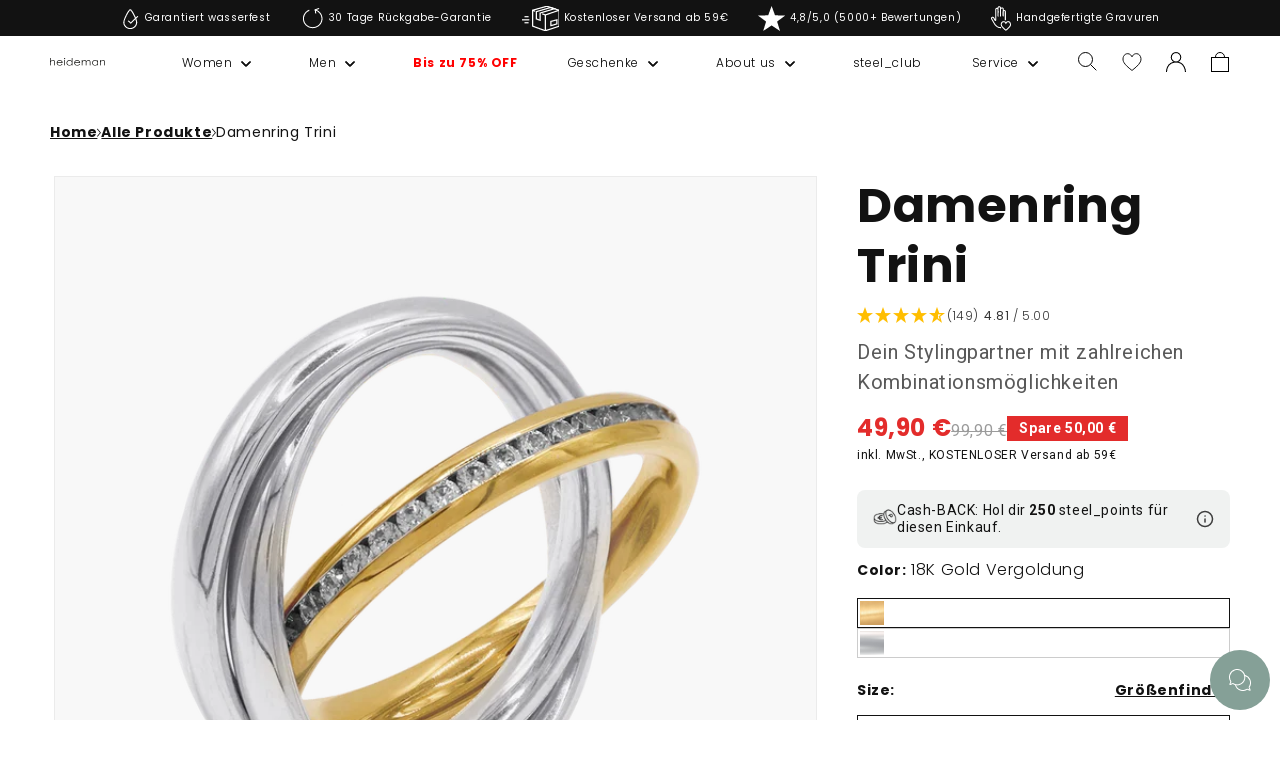

--- FILE ---
content_type: text/html; charset=utf-8
request_url: https://heideman-store.de/products/damenring-trini
body_size: 87934
content:
<!doctype html>
<html class="no-js" lang="de">
  <head>
    
    <meta charset="utf-8">
    <meta http-equiv="X-UA-Compatible" content="IE=edge">
    <meta name="viewport" content="width=device-width,initial-scale=1">
    <meta name="theme-color" content="">
    <meta name="trustpilot-one-time-domain-verification-id" content="0528305c-3fe9-42aa-9553-268c0687cb12">
    <meta name="theme-color" content="#85A097"><link rel="preconnect" href="https://cdn.shopify.com" crossorigin><link rel="icon" type="image/png" href="//heideman-store.de/cdn/shop/files/heideman-schriftzug1zu1.png?crop=center&height=32&v=1689853821&width=32"><link rel="preconnect" href="https://fonts.shopifycdn.com" crossorigin>

    

    <script src="//heideman-store.de/cdn/shop/t/19/assets/constants.js?v=58251544750838685771685434908" defer="defer"></script>
    <script src="//heideman-store.de/cdn/shop/t/19/assets/pubsub.js?v=158357773527763999511685434911" defer="defer"></script>
    <script src="//heideman-store.de/cdn/shop/t/19/assets/global.js?v=78395224748575074881749657745" defer="defer"></script>
    <script src="https://cdn.jsdelivr.net/npm/@alpinejs/focus@3.x.x/dist/cdn.min.js" async></script>
    <script src="https://cdn.jsdelivr.net/npm/alpinejs@3.x.x/dist/cdn.min.js" async></script>
    <script src="//heideman-store.de/cdn/shop/t/19/assets/Wishlist.js?v=12785194915926942831687441918" defer="defer"></script>
    
    <script src="//heideman-store.de/cdn/shop/t/19/assets/heideman-cart-drawer-tiers.js?v=80169033989266525971764758642" defer="defer"></script>
    
    <script>window.performance && window.performance.mark && window.performance.mark('shopify.content_for_header.start');</script><meta name="facebook-domain-verification" content="mj3xzuf6u895vuwfg2yojlca1ss4oe">
<meta name="google-site-verification" content="qWO3GgQ7XhnCArXmmf2Ik7v_AMGcU6JRJ9Wm-yaWA5M">
<meta id="shopify-digital-wallet" name="shopify-digital-wallet" content="/60791292044/digital_wallets/dialog">
<meta name="shopify-checkout-api-token" content="f0db33b84f0a295e27dee0a930246b99">
<meta id="in-context-paypal-metadata" data-shop-id="60791292044" data-venmo-supported="false" data-environment="production" data-locale="de_DE" data-paypal-v4="true" data-currency="EUR">
<link rel="alternate" hreflang="x-default" href="https://heideman-store.de/products/damenring-trini">
<link rel="alternate" hreflang="de-CH" href="https://heideman-store.de/de-ch/products/damenring-trini">
<link rel="alternate" hreflang="de-DE" href="https://heideman-store.de/products/damenring-trini">
<link rel="alternate" type="application/json+oembed" href="https://heideman-store.de/products/damenring-trini.oembed">
<script async="async" src="/checkouts/internal/preloads.js?locale=de-DE"></script>
<link rel="preconnect" href="https://shop.app" crossorigin="anonymous">
<script async="async" src="https://shop.app/checkouts/internal/preloads.js?locale=de-DE&shop_id=60791292044" crossorigin="anonymous"></script>
<script id="apple-pay-shop-capabilities" type="application/json">{"shopId":60791292044,"countryCode":"DE","currencyCode":"EUR","merchantCapabilities":["supports3DS"],"merchantId":"gid:\/\/shopify\/Shop\/60791292044","merchantName":"Heideman GmbH","requiredBillingContactFields":["postalAddress","email"],"requiredShippingContactFields":["postalAddress","email"],"shippingType":"shipping","supportedNetworks":["visa","maestro","masterCard","amex"],"total":{"type":"pending","label":"Heideman GmbH","amount":"1.00"},"shopifyPaymentsEnabled":true,"supportsSubscriptions":true}</script>
<script id="shopify-features" type="application/json">{"accessToken":"f0db33b84f0a295e27dee0a930246b99","betas":["rich-media-storefront-analytics"],"domain":"heideman-store.de","predictiveSearch":true,"shopId":60791292044,"locale":"de"}</script>
<script>var Shopify = Shopify || {};
Shopify.shop = "heideman-develop.myshopify.com";
Shopify.locale = "de";
Shopify.currency = {"active":"EUR","rate":"1.0"};
Shopify.country = "DE";
Shopify.theme = {"name":"heideman-theme-dawn\/master","id":149735801158,"schema_name":"Dawn","schema_version":"9.0.0","theme_store_id":null,"role":"main"};
Shopify.theme.handle = "null";
Shopify.theme.style = {"id":null,"handle":null};
Shopify.cdnHost = "heideman-store.de/cdn";
Shopify.routes = Shopify.routes || {};
Shopify.routes.root = "/";</script>
<script type="module">!function(o){(o.Shopify=o.Shopify||{}).modules=!0}(window);</script>
<script>!function(o){function n(){var o=[];function n(){o.push(Array.prototype.slice.apply(arguments))}return n.q=o,n}var t=o.Shopify=o.Shopify||{};t.loadFeatures=n(),t.autoloadFeatures=n()}(window);</script>
<script>
  window.ShopifyPay = window.ShopifyPay || {};
  window.ShopifyPay.apiHost = "shop.app\/pay";
  window.ShopifyPay.redirectState = null;
</script>
<script id="shop-js-analytics" type="application/json">{"pageType":"product"}</script>
<script defer="defer" async type="module" src="//heideman-store.de/cdn/shopifycloud/shop-js/modules/v2/client.init-shop-cart-sync_XknANqpX.de.esm.js"></script>
<script defer="defer" async type="module" src="//heideman-store.de/cdn/shopifycloud/shop-js/modules/v2/chunk.common_DvdeXi9P.esm.js"></script>
<script type="module">
  await import("//heideman-store.de/cdn/shopifycloud/shop-js/modules/v2/client.init-shop-cart-sync_XknANqpX.de.esm.js");
await import("//heideman-store.de/cdn/shopifycloud/shop-js/modules/v2/chunk.common_DvdeXi9P.esm.js");

  window.Shopify.SignInWithShop?.initShopCartSync?.({"fedCMEnabled":true,"windoidEnabled":true});

</script>
<script>
  window.Shopify = window.Shopify || {};
  if (!window.Shopify.featureAssets) window.Shopify.featureAssets = {};
  window.Shopify.featureAssets['shop-js'] = {"shop-cart-sync":["modules/v2/client.shop-cart-sync_D9JQGxjh.de.esm.js","modules/v2/chunk.common_DvdeXi9P.esm.js"],"init-fed-cm":["modules/v2/client.init-fed-cm_DMo35JdQ.de.esm.js","modules/v2/chunk.common_DvdeXi9P.esm.js"],"init-windoid":["modules/v2/client.init-windoid_B3VvhkL7.de.esm.js","modules/v2/chunk.common_DvdeXi9P.esm.js"],"shop-cash-offers":["modules/v2/client.shop-cash-offers_CYQv6hn3.de.esm.js","modules/v2/chunk.common_DvdeXi9P.esm.js","modules/v2/chunk.modal_CkJq5XGD.esm.js"],"shop-button":["modules/v2/client.shop-button_Baq_RTkq.de.esm.js","modules/v2/chunk.common_DvdeXi9P.esm.js"],"init-shop-email-lookup-coordinator":["modules/v2/client.init-shop-email-lookup-coordinator_Bz_MA9Op.de.esm.js","modules/v2/chunk.common_DvdeXi9P.esm.js"],"shop-toast-manager":["modules/v2/client.shop-toast-manager_DCWfOqRF.de.esm.js","modules/v2/chunk.common_DvdeXi9P.esm.js"],"shop-login-button":["modules/v2/client.shop-login-button_caaxNUOr.de.esm.js","modules/v2/chunk.common_DvdeXi9P.esm.js","modules/v2/chunk.modal_CkJq5XGD.esm.js"],"avatar":["modules/v2/client.avatar_BTnouDA3.de.esm.js"],"init-shop-cart-sync":["modules/v2/client.init-shop-cart-sync_XknANqpX.de.esm.js","modules/v2/chunk.common_DvdeXi9P.esm.js"],"pay-button":["modules/v2/client.pay-button_CKXSOdRt.de.esm.js","modules/v2/chunk.common_DvdeXi9P.esm.js"],"init-shop-for-new-customer-accounts":["modules/v2/client.init-shop-for-new-customer-accounts_CbyP-mMl.de.esm.js","modules/v2/client.shop-login-button_caaxNUOr.de.esm.js","modules/v2/chunk.common_DvdeXi9P.esm.js","modules/v2/chunk.modal_CkJq5XGD.esm.js"],"init-customer-accounts-sign-up":["modules/v2/client.init-customer-accounts-sign-up_CDG_EMX9.de.esm.js","modules/v2/client.shop-login-button_caaxNUOr.de.esm.js","modules/v2/chunk.common_DvdeXi9P.esm.js","modules/v2/chunk.modal_CkJq5XGD.esm.js"],"shop-follow-button":["modules/v2/client.shop-follow-button_DKjGFHnv.de.esm.js","modules/v2/chunk.common_DvdeXi9P.esm.js","modules/v2/chunk.modal_CkJq5XGD.esm.js"],"checkout-modal":["modules/v2/client.checkout-modal_DiCgWgoC.de.esm.js","modules/v2/chunk.common_DvdeXi9P.esm.js","modules/v2/chunk.modal_CkJq5XGD.esm.js"],"init-customer-accounts":["modules/v2/client.init-customer-accounts_CBDBRCw9.de.esm.js","modules/v2/client.shop-login-button_caaxNUOr.de.esm.js","modules/v2/chunk.common_DvdeXi9P.esm.js","modules/v2/chunk.modal_CkJq5XGD.esm.js"],"lead-capture":["modules/v2/client.lead-capture_ASe7qa-m.de.esm.js","modules/v2/chunk.common_DvdeXi9P.esm.js","modules/v2/chunk.modal_CkJq5XGD.esm.js"],"shop-login":["modules/v2/client.shop-login_Cve_5msa.de.esm.js","modules/v2/chunk.common_DvdeXi9P.esm.js","modules/v2/chunk.modal_CkJq5XGD.esm.js"],"payment-terms":["modules/v2/client.payment-terms_D0YjRyyK.de.esm.js","modules/v2/chunk.common_DvdeXi9P.esm.js","modules/v2/chunk.modal_CkJq5XGD.esm.js"]};
</script>
<script>(function() {
  var isLoaded = false;
  function asyncLoad() {
    if (isLoaded) return;
    isLoaded = true;
    var urls = ["https:\/\/static.klaviyo.com\/onsite\/js\/klaviyo.js?company_id=TE9hDA\u0026shop=heideman-develop.myshopify.com","https:\/\/cdn.shopify.com\/s\/files\/1\/0607\/9129\/2044\/t\/19\/assets\/yoast-active-script.js?v=1692357513\u0026shop=heideman-develop.myshopify.com","https:\/\/dr4qe3ddw9y32.cloudfront.net\/awin-shopify-integration-code.js?aid=29591\u0026v=shopifyApp_5.2.3\u0026ts=1763740748576\u0026shop=heideman-develop.myshopify.com"];
    for (var i = 0; i < urls.length; i++) {
      var s = document.createElement('script');
      s.type = 'text/javascript';
      s.async = true;
      s.src = urls[i];
      var x = document.getElementsByTagName('script')[0];
      x.parentNode.insertBefore(s, x);
    }
  };
  if(window.attachEvent) {
    window.attachEvent('onload', asyncLoad);
  } else {
    window.addEventListener('load', asyncLoad, false);
  }
})();</script>
<script id="__st">var __st={"a":60791292044,"offset":3600,"reqid":"cf6eed8e-358d-44e0-ad41-ee126bd1fdbd-1768882618","pageurl":"heideman-store.de\/products\/damenring-trini","u":"923f4dceec64","p":"product","rtyp":"product","rid":8438808838470};</script>
<script>window.ShopifyPaypalV4VisibilityTracking = true;</script>
<script id="captcha-bootstrap">!function(){'use strict';const t='contact',e='account',n='new_comment',o=[[t,t],['blogs',n],['comments',n],[t,'customer']],c=[[e,'customer_login'],[e,'guest_login'],[e,'recover_customer_password'],[e,'create_customer']],r=t=>t.map((([t,e])=>`form[action*='/${t}']:not([data-nocaptcha='true']) input[name='form_type'][value='${e}']`)).join(','),a=t=>()=>t?[...document.querySelectorAll(t)].map((t=>t.form)):[];function s(){const t=[...o],e=r(t);return a(e)}const i='password',u='form_key',d=['recaptcha-v3-token','g-recaptcha-response','h-captcha-response',i],f=()=>{try{return window.sessionStorage}catch{return}},m='__shopify_v',_=t=>t.elements[u];function p(t,e,n=!1){try{const o=window.sessionStorage,c=JSON.parse(o.getItem(e)),{data:r}=function(t){const{data:e,action:n}=t;return t[m]||n?{data:e,action:n}:{data:t,action:n}}(c);for(const[e,n]of Object.entries(r))t.elements[e]&&(t.elements[e].value=n);n&&o.removeItem(e)}catch(o){console.error('form repopulation failed',{error:o})}}const l='form_type',E='cptcha';function T(t){t.dataset[E]=!0}const w=window,h=w.document,L='Shopify',v='ce_forms',y='captcha';let A=!1;((t,e)=>{const n=(g='f06e6c50-85a8-45c8-87d0-21a2b65856fe',I='https://cdn.shopify.com/shopifycloud/storefront-forms-hcaptcha/ce_storefront_forms_captcha_hcaptcha.v1.5.2.iife.js',D={infoText:'Durch hCaptcha geschützt',privacyText:'Datenschutz',termsText:'Allgemeine Geschäftsbedingungen'},(t,e,n)=>{const o=w[L][v],c=o.bindForm;if(c)return c(t,g,e,D).then(n);var r;o.q.push([[t,g,e,D],n]),r=I,A||(h.body.append(Object.assign(h.createElement('script'),{id:'captcha-provider',async:!0,src:r})),A=!0)});var g,I,D;w[L]=w[L]||{},w[L][v]=w[L][v]||{},w[L][v].q=[],w[L][y]=w[L][y]||{},w[L][y].protect=function(t,e){n(t,void 0,e),T(t)},Object.freeze(w[L][y]),function(t,e,n,w,h,L){const[v,y,A,g]=function(t,e,n){const i=e?o:[],u=t?c:[],d=[...i,...u],f=r(d),m=r(i),_=r(d.filter((([t,e])=>n.includes(e))));return[a(f),a(m),a(_),s()]}(w,h,L),I=t=>{const e=t.target;return e instanceof HTMLFormElement?e:e&&e.form},D=t=>v().includes(t);t.addEventListener('submit',(t=>{const e=I(t);if(!e)return;const n=D(e)&&!e.dataset.hcaptchaBound&&!e.dataset.recaptchaBound,o=_(e),c=g().includes(e)&&(!o||!o.value);(n||c)&&t.preventDefault(),c&&!n&&(function(t){try{if(!f())return;!function(t){const e=f();if(!e)return;const n=_(t);if(!n)return;const o=n.value;o&&e.removeItem(o)}(t);const e=Array.from(Array(32),(()=>Math.random().toString(36)[2])).join('');!function(t,e){_(t)||t.append(Object.assign(document.createElement('input'),{type:'hidden',name:u})),t.elements[u].value=e}(t,e),function(t,e){const n=f();if(!n)return;const o=[...t.querySelectorAll(`input[type='${i}']`)].map((({name:t})=>t)),c=[...d,...o],r={};for(const[a,s]of new FormData(t).entries())c.includes(a)||(r[a]=s);n.setItem(e,JSON.stringify({[m]:1,action:t.action,data:r}))}(t,e)}catch(e){console.error('failed to persist form',e)}}(e),e.submit())}));const S=(t,e)=>{t&&!t.dataset[E]&&(n(t,e.some((e=>e===t))),T(t))};for(const o of['focusin','change'])t.addEventListener(o,(t=>{const e=I(t);D(e)&&S(e,y())}));const B=e.get('form_key'),M=e.get(l),P=B&&M;t.addEventListener('DOMContentLoaded',(()=>{const t=y();if(P)for(const e of t)e.elements[l].value===M&&p(e,B);[...new Set([...A(),...v().filter((t=>'true'===t.dataset.shopifyCaptcha))])].forEach((e=>S(e,t)))}))}(h,new URLSearchParams(w.location.search),n,t,e,['guest_login'])})(!0,!0)}();</script>
<script integrity="sha256-4kQ18oKyAcykRKYeNunJcIwy7WH5gtpwJnB7kiuLZ1E=" data-source-attribution="shopify.loadfeatures" defer="defer" src="//heideman-store.de/cdn/shopifycloud/storefront/assets/storefront/load_feature-a0a9edcb.js" crossorigin="anonymous"></script>
<script crossorigin="anonymous" defer="defer" src="//heideman-store.de/cdn/shopifycloud/storefront/assets/shopify_pay/storefront-65b4c6d7.js?v=20250812"></script>
<script data-source-attribution="shopify.dynamic_checkout.dynamic.init">var Shopify=Shopify||{};Shopify.PaymentButton=Shopify.PaymentButton||{isStorefrontPortableWallets:!0,init:function(){window.Shopify.PaymentButton.init=function(){};var t=document.createElement("script");t.src="https://heideman-store.de/cdn/shopifycloud/portable-wallets/latest/portable-wallets.de.js",t.type="module",document.head.appendChild(t)}};
</script>
<script data-source-attribution="shopify.dynamic_checkout.buyer_consent">
  function portableWalletsHideBuyerConsent(e){var t=document.getElementById("shopify-buyer-consent"),n=document.getElementById("shopify-subscription-policy-button");t&&n&&(t.classList.add("hidden"),t.setAttribute("aria-hidden","true"),n.removeEventListener("click",e))}function portableWalletsShowBuyerConsent(e){var t=document.getElementById("shopify-buyer-consent"),n=document.getElementById("shopify-subscription-policy-button");t&&n&&(t.classList.remove("hidden"),t.removeAttribute("aria-hidden"),n.addEventListener("click",e))}window.Shopify?.PaymentButton&&(window.Shopify.PaymentButton.hideBuyerConsent=portableWalletsHideBuyerConsent,window.Shopify.PaymentButton.showBuyerConsent=portableWalletsShowBuyerConsent);
</script>
<script data-source-attribution="shopify.dynamic_checkout.cart.bootstrap">document.addEventListener("DOMContentLoaded",(function(){function t(){return document.querySelector("shopify-accelerated-checkout-cart, shopify-accelerated-checkout")}if(t())Shopify.PaymentButton.init();else{new MutationObserver((function(e,n){t()&&(Shopify.PaymentButton.init(),n.disconnect())})).observe(document.body,{childList:!0,subtree:!0})}}));
</script>
<link id="shopify-accelerated-checkout-styles" rel="stylesheet" media="screen" href="https://heideman-store.de/cdn/shopifycloud/portable-wallets/latest/accelerated-checkout-backwards-compat.css" crossorigin="anonymous">
<style id="shopify-accelerated-checkout-cart">
        #shopify-buyer-consent {
  margin-top: 1em;
  display: inline-block;
  width: 100%;
}

#shopify-buyer-consent.hidden {
  display: none;
}

#shopify-subscription-policy-button {
  background: none;
  border: none;
  padding: 0;
  text-decoration: underline;
  font-size: inherit;
  cursor: pointer;
}

#shopify-subscription-policy-button::before {
  box-shadow: none;
}

      </style>
<script id="sections-script" data-sections="heideman-header" defer="defer" src="//heideman-store.de/cdn/shop/t/19/compiled_assets/scripts.js?v=163578"></script>
<script>window.performance && window.performance.mark && window.performance.mark('shopify.content_for_header.end');</script>

    <style data-shopify>
      @font-face {
  font-family: Poppins;
  font-weight: 300;
  font-style: normal;
  font-display: swap;
  src: url("//heideman-store.de/cdn/fonts/poppins/poppins_n3.05f58335c3209cce17da4f1f1ab324ebe2982441.woff2") format("woff2"),
       url("//heideman-store.de/cdn/fonts/poppins/poppins_n3.6971368e1f131d2c8ff8e3a44a36b577fdda3ff5.woff") format("woff");
}

      @font-face {
  font-family: Poppins;
  font-weight: 700;
  font-style: normal;
  font-display: swap;
  src: url("//heideman-store.de/cdn/fonts/poppins/poppins_n7.56758dcf284489feb014a026f3727f2f20a54626.woff2") format("woff2"),
       url("//heideman-store.de/cdn/fonts/poppins/poppins_n7.f34f55d9b3d3205d2cd6f64955ff4b36f0cfd8da.woff") format("woff");
}

      @font-face {
  font-family: Poppins;
  font-weight: 300;
  font-style: italic;
  font-display: swap;
  src: url("//heideman-store.de/cdn/fonts/poppins/poppins_i3.8536b4423050219f608e17f134fe9ea3b01ed890.woff2") format("woff2"),
       url("//heideman-store.de/cdn/fonts/poppins/poppins_i3.0f4433ada196bcabf726ed78f8e37e0995762f7f.woff") format("woff");
}

      @font-face {
  font-family: Poppins;
  font-weight: 700;
  font-style: italic;
  font-display: swap;
  src: url("//heideman-store.de/cdn/fonts/poppins/poppins_i7.42fd71da11e9d101e1e6c7932199f925f9eea42d.woff2") format("woff2"),
       url("//heideman-store.de/cdn/fonts/poppins/poppins_i7.ec8499dbd7616004e21155106d13837fff4cf556.woff") format("woff");
}

      @font-face {
  font-family: Poppins;
  font-weight: 300;
  font-style: normal;
  font-display: swap;
  src: url("//heideman-store.de/cdn/fonts/poppins/poppins_n3.05f58335c3209cce17da4f1f1ab324ebe2982441.woff2") format("woff2"),
       url("//heideman-store.de/cdn/fonts/poppins/poppins_n3.6971368e1f131d2c8ff8e3a44a36b577fdda3ff5.woff") format("woff");
}

      
        :root,
        .color-background-1 {
          --color-background: 255,255,255;
        
          --gradient-background: #ffffff;
        
        --color-foreground: 18,18,18;
        --color-shadow: 18,18,18;
        --color-button: 18,18,18;
        --color-button-text: 255,255,255;
        --color-secondary-button: 255,255,255;
        --color-secondary-button-text: 18,18,18;
        --color-link: 18,18,18;
        --color-badge-foreground: 18,18,18;
        --color-badge-background: 255,255,255;
        --color-badge-border: 18,18,18;
        --payment-terms-background-color: rgb(255 255 255);
      }
      
        
        .color-background-2 {
          --color-background: 243,243,243;
        
          --gradient-background: #f3f3f3;
        
        --color-foreground: 18,18,18;
        --color-shadow: 18,18,18;
        --color-button: 18,18,18;
        --color-button-text: 243,243,243;
        --color-secondary-button: 243,243,243;
        --color-secondary-button-text: 18,18,18;
        --color-link: 18,18,18;
        --color-badge-foreground: 18,18,18;
        --color-badge-background: 243,243,243;
        --color-badge-border: 18,18,18;
        --payment-terms-background-color: rgb(243 243 243);
      }
      
        
        .color-inverse {
          --color-background: 18,18,18;
        
          --gradient-background: #121212;
        
        --color-foreground: 255,255,255;
        --color-shadow: 18,18,18;
        --color-button: 255,255,255;
        --color-button-text: 18,18,18;
        --color-secondary-button: 18,18,18;
        --color-secondary-button-text: 255,255,255;
        --color-link: 255,255,255;
        --color-badge-foreground: 255,255,255;
        --color-badge-background: 18,18,18;
        --color-badge-border: 255,255,255;
        --payment-terms-background-color: rgb(18 18 18);
      }
      
        
        .color-accent-1 {
          --color-background: 18,18,18;
        
          --gradient-background: #121212;
        
        --color-foreground: 255,255,255;
        --color-shadow: 18,18,18;
        --color-button: 255,255,255;
        --color-button-text: 18,18,18;
        --color-secondary-button: 18,18,18;
        --color-secondary-button-text: 255,255,255;
        --color-link: 255,255,255;
        --color-badge-foreground: 255,255,255;
        --color-badge-background: 18,18,18;
        --color-badge-border: 255,255,255;
        --payment-terms-background-color: rgb(18 18 18);
      }
      
        
        .color-accent-2 {
          --color-background: 105,125,108;
        
          --gradient-background: #697d6c;
        
        --color-foreground: 255,255,255;
        --color-shadow: 18,18,18;
        --color-button: 63,133,198;
        --color-button-text: 63,133,198;
        --color-secondary-button: 105,125,108;
        --color-secondary-button-text: 255,255,255;
        --color-link: 255,255,255;
        --color-badge-foreground: 255,255,255;
        --color-badge-background: 105,125,108;
        --color-badge-border: 255,255,255;
        --payment-terms-background-color: rgb(105 125 108);
      }
      
        
        .color-heideman-ci {
          --color-background: 255,255,255;
        
          --gradient-background: #ffffff;
        
        --color-foreground: 0,0,0;
        --color-shadow: ,,;
        --color-button: 133,160,151;
        --color-button-text: 255,255,255;
        --color-secondary-button: 255,255,255;
        --color-secondary-button-text: 133,160,151;
        --color-link: 133,160,151;
        --color-badge-foreground: 0,0,0;
        --color-badge-background: 255,255,255;
        --color-badge-border: 0,0,0;
        --payment-terms-background-color: rgb(255 255 255);
      }
      
        
        .color-scheme-aa2a4eca-3c74-4d38-b93d-86d49be620fb {
          --color-background: 0,0,0;
        
          --gradient-background: #000000;
        
        --color-foreground: 255,255,255;
        --color-shadow: 0,0,0;
        --color-button: 0,0,0;
        --color-button-text: 0,0,0;
        --color-secondary-button: 0,0,0;
        --color-secondary-button-text: 0,0,0;
        --color-link: 0,0,0;
        --color-badge-foreground: 255,255,255;
        --color-badge-background: 0,0,0;
        --color-badge-border: 255,255,255;
        --payment-terms-background-color: rgb(0 0 0);
      }
      
        
        .color-scheme-8efadfdf-cf23-40c9-a4d2-af51c4c478fd {
          --color-background: 240,242,241;
        
          --gradient-background: #f0f2f1;
        
        --color-foreground: 18,18,18;
        --color-shadow: 0,0,0;
        --color-button: 0,0,0;
        --color-button-text: 0,0,0;
        --color-secondary-button: 240,242,241;
        --color-secondary-button-text: 0,0,0;
        --color-link: 0,0,0;
        --color-badge-foreground: 18,18,18;
        --color-badge-background: 240,242,241;
        --color-badge-border: 18,18,18;
        --payment-terms-background-color: rgb(240 242 241);
      }
      
        
        .color-heideman-ci-vip {
          --color-background: 179,247,213;
        
          --gradient-background: #b3f7d5;
        
        --color-foreground: 0,0,0;
        --color-shadow: 18,18,18;
        --color-button: 0,0,0;
        --color-button-text: 255,255,255;
        --color-secondary-button: 179,247,213;
        --color-secondary-button-text: 18,18,18;
        --color-link: 18,18,18;
        --color-badge-foreground: 0,0,0;
        --color-badge-background: 179,247,213;
        --color-badge-border: 0,0,0;
        --payment-terms-background-color: rgb(179 247 213);
      }
      
        
        .color-scheme-c0537361-0896-46b6-a819-0cca7aaddaaa {
          --color-background: 255,255,255;
        
          --gradient-background: #ffffff;
        
        --color-foreground: 18,18,18;
        --color-shadow: 18,18,18;
        --color-button: 18,18,18;
        --color-button-text: 18,18,18;
        --color-secondary-button: 255,255,255;
        --color-secondary-button-text: 18,18,18;
        --color-link: 18,18,18;
        --color-badge-foreground: 18,18,18;
        --color-badge-background: 255,255,255;
        --color-badge-border: 18,18,18;
        --payment-terms-background-color: rgb(255 255 255);
      }
      
        
        .color-scheme-5910a081-64bd-48fa-be90-a5f30a33fba8 {
          --color-background: 18,18,18;
        
          --gradient-background: #121212;
        
        --color-foreground: 244,244,244;
        --color-shadow: 18,18,18;
        --color-button: 18,18,18;
        --color-button-text: 244,244,244;
        --color-secondary-button: 18,18,18;
        --color-secondary-button-text: 18,18,18;
        --color-link: 18,18,18;
        --color-badge-foreground: 244,244,244;
        --color-badge-background: 18,18,18;
        --color-badge-border: 244,244,244;
        --payment-terms-background-color: rgb(18 18 18);
      }
      
        
        .color-scheme-92b03d8b-4878-44d4-8da0-a56f7b001225 {
          --color-background: 255,255,255;
        
          --gradient-background: #ffffff;
        
        --color-foreground: 18,18,18;
        --color-shadow: 18,18,18;
        --color-button: 18,18,18;
        --color-button-text: 255,255,255;
        --color-secondary-button: 255,255,255;
        --color-secondary-button-text: 18,18,18;
        --color-link: 18,18,18;
        --color-badge-foreground: 18,18,18;
        --color-badge-background: 255,255,255;
        --color-badge-border: 18,18,18;
        --payment-terms-background-color: rgb(255 255 255);
      }
      
      body, .color-background-1, .color-background-2, .color-inverse, .color-accent-1, .color-accent-2, .color-heideman-ci, .color-scheme-aa2a4eca-3c74-4d38-b93d-86d49be620fb, .color-scheme-8efadfdf-cf23-40c9-a4d2-af51c4c478fd, .color-heideman-ci-vip, .color-scheme-c0537361-0896-46b6-a819-0cca7aaddaaa, .color-scheme-5910a081-64bd-48fa-be90-a5f30a33fba8, .color-scheme-92b03d8b-4878-44d4-8da0-a56f7b001225 {
        color: rgba(var(--color-foreground), 1);
        background-color: rgb(var(--color-background));
      }
      :root {
        --font-body-family: Poppins, sans-serif;
        --font-body-style: normal;
        --font-body-weight: 300;
        --font-body-weight-bold: 600;
        --font-heading-family: Poppins, sans-serif;
        --font-heading-style: normal;
        --font-heading-weight: 300;
        --font-body-scale: 1.0;
        --font-heading-scale: 1.0;
        --media-padding: px;
        --media-border-opacity: 0.05;
        --media-border-width: 1px;
        --media-radius: 0px;
        --media-shadow-opacity: 0.0;
        --media-shadow-horizontal-offset: 0px;
        --media-shadow-vertical-offset: 4px;
        --media-shadow-blur-radius: 5px;
        --media-shadow-visible: 0;
        --page-width: 160rem;
        --page-width-margin: 0rem;
        --product-card-image-padding: 0.0rem;
        --product-card-corner-radius: 0.0rem;
        --product-card-text-alignment: left;
        --product-card-border-width: 0.0rem;
        --product-card-border-opacity: 0.1;
        --product-card-shadow-opacity: 0.0;
        --product-card-shadow-visible: 0;
        --product-card-shadow-horizontal-offset: 0.0rem;
        --product-card-shadow-vertical-offset: 0.4rem;
        --product-card-shadow-blur-radius: 0.5rem;
        --collection-card-image-padding: 0.0rem;
        --collection-card-corner-radius: 0.0rem;
        --collection-card-text-alignment: left;
        --collection-card-border-width: 0.0rem;
        --collection-card-border-opacity: 0.1;
        --collection-card-shadow-opacity: 0.0;
        --collection-card-shadow-visible: 0;
        --collection-card-shadow-horizontal-offset: 0.0rem;
        --collection-card-shadow-vertical-offset: 0.4rem;
        --collection-card-shadow-blur-radius: 0.5rem;
        --blog-card-image-padding: 0.0rem;
        --blog-card-corner-radius: 0.0rem;
        --blog-card-text-alignment: left;
        --blog-card-border-width: 0.0rem;
        --blog-card-border-opacity: 0.1;
        --blog-card-shadow-opacity: 0.0;
        --blog-card-shadow-visible: 0;
        --blog-card-shadow-horizontal-offset: 0.0rem;
        --blog-card-shadow-vertical-offset: 0.4rem;
        --blog-card-shadow-blur-radius: 0.5rem;
        --badge-corner-radius: 4.0rem;
        --popup-border-width: 1px;
        --popup-border-opacity: 0.1;
        --popup-corner-radius: 0px;
        --popup-shadow-opacity: 0.0;
        --popup-shadow-horizontal-offset: 0px;
        --popup-shadow-vertical-offset: 4px;
        --popup-shadow-blur-radius: 5px;
        --drawer-border-width: 1px;
        --drawer-border-opacity: 0.1;
        --drawer-shadow-opacity: 0.0;
        --drawer-shadow-horizontal-offset: 0px;
        --drawer-shadow-vertical-offset: 4px;
        --drawer-shadow-blur-radius: 5px;
        --spacing-sections-desktop: 8px;
        --spacing-sections-mobile: 8px;
        --grid-desktop-vertical-spacing: 8px;
        --grid-desktop-horizontal-spacing: 8px;
        --grid-mobile-vertical-spacing: 4px;
        --grid-mobile-horizontal-spacing: 4px;
        --text-boxes-border-opacity: 0.1;
        --text-boxes-border-width: 0px;
        --text-boxes-radius: 0px;
        --text-boxes-shadow-opacity: 0.0;
        --text-boxes-shadow-visible: 0;
        --text-boxes-shadow-horizontal-offset: 0px;
        --text-boxes-shadow-vertical-offset: 4px;
        --text-boxes-shadow-blur-radius: 5px;
        --buttons-radius: 0px;
        --buttons-radius-outset: 0px;
        --buttons-border-width: 1px;
        --buttons-border-opacity: 1.0;
        --buttons-shadow-opacity: 0.0;
        --buttons-shadow-visible: 0;
        --buttons-shadow-horizontal-offset: 0px;
        --buttons-shadow-vertical-offset: 4px;
        --buttons-shadow-blur-radius: 5px;
        --buttons-border-offset: 0px;
        --inputs-radius: 0px;
        --inputs-border-width: 1px;
        --inputs-border-opacity: 0.55;
        --inputs-shadow-opacity: 0.0;
        --inputs-shadow-horizontal-offset: 0px;
        --inputs-margin-offset: 0px;
        --inputs-shadow-vertical-offset: 4px;
        --inputs-shadow-blur-radius: 5px;
        --inputs-radius-outset: 0px;
        --variant-pills-radius: 40px;
        --variant-pills-border-width: 1px;
        --variant-pills-border-opacity: 0.55;
        --variant-pills-shadow-opacity: 0.0;
        --variant-pills-shadow-horizontal-offset: 0px;
        --variant-pills-shadow-vertical-offset: 4px;
        --variant-pills-shadow-blur-radius: 5px;
      }
      *,
      *::before,
      *::after {
        box-sizing: inherit;
      }
      html {
        box-sizing: border-box;
        font-size: calc(var(--font-body-scale) * 62.5%);
        height: 100%;
      }
      body {
        display: grid;
        grid-template-rows: auto auto 1fr auto;
        grid-template-columns: 100%;
        min-height: 100%;
        margin: 0;
        font-size: 1.5rem;
        letter-spacing: 0.06rem;
        line-height: calc(1 + 0.8 / var(--font-body-scale));
        font-family: var(--font-body-family);
        font-style: var(--font-body-style);
        font-weight: var(--font-body-weight);
      }
      .swatch-Gold {background: url('//heideman-store.de/cdn/shop/t/19/assets/gold.png?v=61838609322456981941712145051');background-repeat: no-repeat;background-size: cover;background-position: center center;}
      .swatch-Silber {background: url('//heideman-store.de/cdn/shop/t/19/assets/silber.png?v=111226841358558954251712151854');background-repeat: no-repeat;background-size: cover;background-position: center center;}
      .swatch-Rose {background: url('//heideman-store.de/cdn/shop/t/19/assets/rose.png?v=153657417993166868141712145060');background-repeat: no-repeat;background-size: cover;background-position: center center;}
      .swatch-Schwarz {background: url('//heideman-store.de/cdn/shop/t/19/assets/black.png?v=70097784868452099441712145044');background-repeat: no-repeat;background-size: cover;background-position: center center;}
      .swatch-Braun {background: url('//heideman-store.de/cdn/shop/t/19/assets/braun.png?v=60522849333602202381712145045');background-repeat: no-repeat;background-size: cover;background-position: center center;}
      .swatch-Cognac {background: url('//heideman-store.de/cdn/shop/t/19/assets/cognac.png?v=173005273603861432981712145046');background-repeat: no-repeat;background-size: cover;background-position: center center;}
      .swatch-Multicolor {background: url('//heideman-store.de/cdn/shop/t/19/assets/multicolor.png?v=155550734990154808701712145057');background-repeat: no-repeat;background-size: cover;background-position: center center;}
      .swatch-Bicolor {background: url('//heideman-store.de/cdn/shop/t/19/assets/bicolor-silver-gold.png?v=7753667911018816011754657233');background-repeat: no-repeat;background-size: cover;background-position: center center;}
      .swatch-Bicolor-Silber-Gold {background: url('//heideman-store.de/cdn/shop/t/19/assets/bicolor-silver-gold.png?v=7753667911018816011754657233');background-repeat: no-repeat;background-size: cover;background-position: center center;}
      .swatch-Bicolor-Silber-Rose {background: url('//heideman-store.de/cdn/shop/t/19/assets/bicolor-silver-rose.png?v=6617149669384087401754657234');background-repeat: no-repeat;background-size: cover;background-position: center center;}
      body[data-collections*="mit-gravur"] .return{
        display:none;
      }
      body[data-template*="page.uhren"] .breadcrumbs,
      body[data-template*="page.uhren"] .h-announcement-bar,
      body[data-template*="page.uhren"] .h-announcement-bar-slider,
      body[data-template*="page.uhren"] .header-wrapper{
        display: none!important;
      }
      a#HeaderMenu-women-uhren,
      a#HeaderDrawer-women-uhren {
          justify-content: flex-start;
          gap: 1.6rem;
      }
      a#HeaderMenu-women-uhren > div,
      a#HeaderDrawer-women-uhren > div {
          display: inline-flex !important;
      }
      @media screen and (min-width: 750px) {
        body {
          font-size: 1.6rem;
        }
      }
      @font-face {
        font-family: "Ballet Harmony";
        font-weight: 400;
        font-style: normal;
        font-display: swap;
        src: url(//heideman-store.de/cdn/shop/t/19/assets/balletharmony.woff?v=72308390810441190841706615090) format("woff");
      }
      @font-face {
        font-family: "StRyde Regular";
        font-weight: 400;
        font-style: normal;
        font-display: swap;
        src: url(//heideman-store.de/cdn/shop/t/19/assets/stryderegular.otf?v=113709422648418082121706615092) format("otf");
      }
      @font-face {
        font-family: "Roboto Slab Regular";
        font-weight: 400;
        font-style: normal;
        font-display: swap;
        src: url(//heideman-store.de/cdn/shop/t/19/assets/robotoslabregular.woff?v=51958087686703251261706615091) format("woff");
      }
      [x-cloak] { display: none !important; }
    </style>
    <link rel="preload" href="//heideman-store.de/cdn/shop/t/19/assets/base.css?v=148761972627738384681758841398" as="style">
    <link rel="preload" href="//heideman-store.de/cdn/shop/t/19/assets/tailwind.css?v=49962548022878052801763736537" as="style">
    <link href="//heideman-store.de/cdn/shop/t/19/assets/base.css?v=148761972627738384681758841398" rel="stylesheet" type="text/css" media="all" />
    <link href="//heideman-store.de/cdn/shop/t/19/assets/tailwind.css?v=49962548022878052801763736537" rel="stylesheet" type="text/css" media="all" />
    <link rel="stylesheet" href="//heideman-store.de/cdn/shop/t/19/assets/component-accordion.css?v=180964204318874863811685434902" media="print" onload="this.media='all'"><link rel="preload" as="font" href="//heideman-store.de/cdn/fonts/poppins/poppins_n3.05f58335c3209cce17da4f1f1ab324ebe2982441.woff2" type="font/woff2" crossorigin><link rel="preload" as="font" href="//heideman-store.de/cdn/fonts/poppins/poppins_n3.05f58335c3209cce17da4f1f1ab324ebe2982441.woff2" type="font/woff2" crossorigin><link
        rel="stylesheet"
        href="//heideman-store.de/cdn/shop/t/19/assets/component-predictive-search.css?v=159943082179479052541687249125"
        media="print"
        onload="this.media='all'"
      ><script>
      document.documentElement.className = document.documentElement.className.replace('no-js', 'js');
      if (Shopify.designMode) {
        document.documentElement.classList.add('shopify-design-mode');
      }
    </script>
    <!-- Google Tag Manager -->
    <script>
      (function (w, d, s, l, i) {
        w[l] = w[l] || [];
        w[l].push({ 'gtm.start': new Date().getTime(), event: 'gtm.js' });
        var f = d.getElementsByTagName(s)[0],
          j = d.createElement(s),
          dl = l != 'dataLayer' ? '&l=' + l : '';
        j.async = true;
        j.src = 'https://www.googletagmanager.com/gtm.js?id=' + i + dl;
        f.parentNode.insertBefore(j, f);
      })(window, document, 'script', 'dataLayer', 'GTM-5TN374V');
    </script>
    <!-- End Google Tag Manager -->
    <script type="text/javascript">
      var codeCookieValue;
      var getCookie = function (name) {
        var value = '; ' + document.cookie;
        var parts = value.split('; ' + name + '=');
        if (parts.length == 2) return parts.pop().split(';').shift();
      };
      codeCookieValue = getCookie('discount_code');
      if (!codeCookieValue) {
      }
      if (codeCookieValue) {
        document.addEventListener('DOMContentLoaded', (event) => {
          document.getElementById('discount-message').innerHTML =
            "<div class='show-discount text-white'>Dein Gutscheincode <strong>" +
            codeCookieValue.toUpperCase() +
            '</strong> wurde im Checkout angewendet</div>';
        });
      }
    </script>
    
  <!-- BEGIN app block: shopify://apps/complianz-gdpr-cookie-consent/blocks/bc-block/e49729f0-d37d-4e24-ac65-e0e2f472ac27 -->

    
    
    
<link id='complianz-css' rel="stylesheet" href=https://cdn.shopify.com/extensions/019a2fb2-ee57-75e6-ac86-acfd14822c1d/gdpr-legal-cookie-74/assets/complainz.css media="print" onload="this.media='all'">
    <style>
        #Compliance-iframe.Compliance-iframe-branded > div.purposes-header,
        #Compliance-iframe.Compliance-iframe-branded > div.cmplc-cmp-header,
        #purposes-container > div.purposes-header,
        #Compliance-cs-banner .Compliance-cs-brand {
            background-color: #ffffff !important;
            color: #000000!important;
        }
        #Compliance-iframe.Compliance-iframe-branded .purposes-header .cmplc-btn-cp ,
        #Compliance-iframe.Compliance-iframe-branded .purposes-header .cmplc-btn-cp:hover,
        #Compliance-iframe.Compliance-iframe-branded .purposes-header .cmplc-btn-back:hover  {
            background-color: #ffffff !important;
            opacity: 1 !important;
        }
        #Compliance-cs-banner .cmplc-toggle .cmplc-toggle-label {
            color: #ffffff!important;
        }
        #Compliance-iframe.Compliance-iframe-branded .purposes-header .cmplc-btn-cp:hover,
        #Compliance-iframe.Compliance-iframe-branded .purposes-header .cmplc-btn-back:hover {
            background-color: #000000!important;
            color: #ffffff!important;
        }
        #Compliance-cs-banner #Compliance-cs-title {
            font-size: 14px !important;
        }
        #Compliance-cs-banner .Compliance-cs-content,
        #Compliance-cs-title,
        .cmplc-toggle-checkbox.granular-control-checkbox span {
            background-color: #ffffff !important;
            color: #000000 !important;
            font-size: 14px !important;
        }
        #Compliance-cs-banner .Compliance-cs-close-btn {
            font-size: 14px !important;
            background-color: #ffffff !important;
        }
        #Compliance-cs-banner .Compliance-cs-opt-group {
            color: #ffffff !important;
        }
        #Compliance-cs-banner .Compliance-cs-opt-group button,
        .Compliance-alert button.Compliance-button-cancel {
            background-color: #85A097!important;
            color: #ffffff!important;
        }
        #Compliance-cs-banner .Compliance-cs-opt-group button.Compliance-cs-accept-btn,
        #Compliance-cs-banner .Compliance-cs-opt-group button.Compliance-cs-btn-primary,
        .Compliance-alert button.Compliance-button-confirm {
            background-color: #85A097 !important;
            color: #ffffff !important;
        }
        #Compliance-cs-banner .Compliance-cs-opt-group button.Compliance-cs-reject-btn {
            background-color: #85A097!important;
            color: #ffffff!important;
        }

        #Compliance-cs-banner .Compliance-banner-content button {
            cursor: pointer !important;
            color: currentColor !important;
            text-decoration: underline !important;
            border: none !important;
            background-color: transparent !important;
            font-size: 100% !important;
            padding: 0 !important;
        }

        #Compliance-cs-banner .Compliance-cs-opt-group button {
            border-radius: 4px !important;
            padding-block: 10px !important;
        }
        @media (min-width: 640px) {
            #Compliance-cs-banner.Compliance-cs-default-floating:not(.Compliance-cs-top):not(.Compliance-cs-center) .Compliance-cs-container, #Compliance-cs-banner.Compliance-cs-default-floating:not(.Compliance-cs-bottom):not(.Compliance-cs-center) .Compliance-cs-container, #Compliance-cs-banner.Compliance-cs-default-floating.Compliance-cs-center:not(.Compliance-cs-top):not(.Compliance-cs-bottom) .Compliance-cs-container {
                width: 560px !important;
            }
            #Compliance-cs-banner.Compliance-cs-default-floating:not(.Compliance-cs-top):not(.Compliance-cs-center) .Compliance-cs-opt-group, #Compliance-cs-banner.Compliance-cs-default-floating:not(.Compliance-cs-bottom):not(.Compliance-cs-center) .Compliance-cs-opt-group, #Compliance-cs-banner.Compliance-cs-default-floating.Compliance-cs-center:not(.Compliance-cs-top):not(.Compliance-cs-bottom) .Compliance-cs-opt-group {
                flex-direction: row !important;
            }
            #Compliance-cs-banner .Compliance-cs-opt-group button:not(:last-of-type),
            #Compliance-cs-banner .Compliance-cs-opt-group button {
                margin-right: 4px !important;
            }
            #Compliance-cs-banner .Compliance-cs-container .Compliance-cs-brand {
                position: absolute !important;
                inset-block-start: 6px;
            }
        }
        #Compliance-cs-banner.Compliance-cs-default-floating:not(.Compliance-cs-top):not(.Compliance-cs-center) .Compliance-cs-opt-group > div, #Compliance-cs-banner.Compliance-cs-default-floating:not(.Compliance-cs-bottom):not(.Compliance-cs-center) .Compliance-cs-opt-group > div, #Compliance-cs-banner.Compliance-cs-default-floating.Compliance-cs-center:not(.Compliance-cs-top):not(.Compliance-cs-bottom) .Compliance-cs-opt-group > div {
            flex-direction: row-reverse;
            width: 100% !important;
        }

        .Compliance-cs-brand-badge-outer, .Compliance-cs-brand-badge, #Compliance-cs-banner.Compliance-cs-default-floating.Compliance-cs-bottom .Compliance-cs-brand-badge-outer,
        #Compliance-cs-banner.Compliance-cs-default.Compliance-cs-bottom .Compliance-cs-brand-badge-outer,
        #Compliance-cs-banner.Compliance-cs-default:not(.Compliance-cs-left) .Compliance-cs-brand-badge-outer,
        #Compliance-cs-banner.Compliance-cs-default-floating:not(.Compliance-cs-left) .Compliance-cs-brand-badge-outer {
            display: none !important
        }

        #Compliance-cs-banner:not(.Compliance-cs-top):not(.Compliance-cs-bottom) .Compliance-cs-container.Compliance-cs-themed {
            flex-direction: row !important;
        }

        #Compliance-cs-banner #Compliance-cs-title,
        #Compliance-cs-banner #Compliance-cs-custom-title {
            justify-self: center !important;
            font-size: 14px !important;
            font-family: -apple-system,sans-serif !important;
            margin-inline: auto !important;
            width: 55% !important;
            text-align: center;
            font-weight: 600;
            visibility: unset;
        }

        @media (max-width: 640px) {
            #Compliance-cs-banner #Compliance-cs-title,
            #Compliance-cs-banner #Compliance-cs-custom-title {
                display: block;
            }
        }

        #Compliance-cs-banner .Compliance-cs-brand img {
            max-width: 110px !important;
            min-height: 32px !important;
        }
        #Compliance-cs-banner .Compliance-cs-container .Compliance-cs-brand {
            background: none !important;
            padding: 0px !important;
            margin-block-start:10px !important;
            margin-inline-start:16px !important;
        }

        #Compliance-cs-banner .Compliance-cs-opt-group button {
            padding-inline: 4px !important;
        }

    </style>
    
    
    
    

    <script type="text/javascript">
        function loadScript(src) {
            return new Promise((resolve, reject) => {
                const s = document.createElement("script");
                s.src = src;
                s.charset = "UTF-8";
                s.onload = resolve;
                s.onerror = reject;
                document.head.appendChild(s);
            });
        }

        function filterGoogleConsentModeURLs(domainsArray) {
            const googleConsentModeComplianzURls = [
                // 197, # Google Tag Manager:
                {"domain":"s.www.googletagmanager.com", "path":""},
                {"domain":"www.tagmanager.google.com", "path":""},
                {"domain":"www.googletagmanager.com", "path":""},
                {"domain":"googletagmanager.com", "path":""},
                {"domain":"tagassistant.google.com", "path":""},
                {"domain":"tagmanager.google.com", "path":""},

                // 2110, # Google Analytics 4:
                {"domain":"www.analytics.google.com", "path":""},
                {"domain":"www.google-analytics.com", "path":""},
                {"domain":"ssl.google-analytics.com", "path":""},
                {"domain":"google-analytics.com", "path":""},
                {"domain":"analytics.google.com", "path":""},
                {"domain":"region1.google-analytics.com", "path":""},
                {"domain":"region1.analytics.google.com", "path":""},
                {"domain":"*.google-analytics.com", "path":""},
                {"domain":"www.googletagmanager.com", "path":"/gtag/js?id=G"},
                {"domain":"googletagmanager.com", "path":"/gtag/js?id=UA"},
                {"domain":"www.googletagmanager.com", "path":"/gtag/js?id=UA"},
                {"domain":"googletagmanager.com", "path":"/gtag/js?id=G"},

                // 177, # Google Ads conversion tracking:
                {"domain":"googlesyndication.com", "path":""},
                {"domain":"media.admob.com", "path":""},
                {"domain":"gmodules.com", "path":""},
                {"domain":"ad.ytsa.net", "path":""},
                {"domain":"dartmotif.net", "path":""},
                {"domain":"dmtry.com", "path":""},
                {"domain":"go.channelintelligence.com", "path":""},
                {"domain":"googleusercontent.com", "path":""},
                {"domain":"googlevideo.com", "path":""},
                {"domain":"gvt1.com", "path":""},
                {"domain":"links.channelintelligence.com", "path":""},
                {"domain":"obrasilinteirojoga.com.br", "path":""},
                {"domain":"pcdn.tcgmsrv.net", "path":""},
                {"domain":"rdr.tag.channelintelligence.com", "path":""},
                {"domain":"static.googleadsserving.cn", "path":""},
                {"domain":"studioapi.doubleclick.com", "path":""},
                {"domain":"teracent.net", "path":""},
                {"domain":"ttwbs.channelintelligence.com", "path":""},
                {"domain":"wtb.channelintelligence.com", "path":""},
                {"domain":"youknowbest.com", "path":""},
                {"domain":"doubleclick.net", "path":""},
                {"domain":"redirector.gvt1.com", "path":""},

                //116, # Google Ads Remarketing
                {"domain":"googlesyndication.com", "path":""},
                {"domain":"media.admob.com", "path":""},
                {"domain":"gmodules.com", "path":""},
                {"domain":"ad.ytsa.net", "path":""},
                {"domain":"dartmotif.net", "path":""},
                {"domain":"dmtry.com", "path":""},
                {"domain":"go.channelintelligence.com", "path":""},
                {"domain":"googleusercontent.com", "path":""},
                {"domain":"googlevideo.com", "path":""},
                {"domain":"gvt1.com", "path":""},
                {"domain":"links.channelintelligence.com", "path":""},
                {"domain":"obrasilinteirojoga.com.br", "path":""},
                {"domain":"pcdn.tcgmsrv.net", "path":""},
                {"domain":"rdr.tag.channelintelligence.com", "path":""},
                {"domain":"static.googleadsserving.cn", "path":""},
                {"domain":"studioapi.doubleclick.com", "path":""},
                {"domain":"teracent.net", "path":""},
                {"domain":"ttwbs.channelintelligence.com", "path":""},
                {"domain":"wtb.channelintelligence.com", "path":""},
                {"domain":"youknowbest.com", "path":""},
                {"domain":"doubleclick.net", "path":""},
                {"domain":"redirector.gvt1.com", "path":""}
            ];

            if (!Array.isArray(domainsArray)) { 
                return [];
            }

            const blockedPairs = new Map();
            for (const rule of googleConsentModeComplianzURls) {
                if (!blockedPairs.has(rule.domain)) {
                    blockedPairs.set(rule.domain, new Set());
                }
                blockedPairs.get(rule.domain).add(rule.path);
            }

            return domainsArray.filter(item => {
                const paths = blockedPairs.get(item.d);
                return !(paths && paths.has(item.p));
            });
        }

        function setupAutoblockingByDomain() {
            // autoblocking by domain
            const autoblockByDomainArray = [];
            const prefixID = '10000' // to not get mixed with real metis ids
            let cmpBlockerDomains = []
            let cmpCmplcVendorsPurposes = {}
            let counter = 1
            for (const object of autoblockByDomainArray) {
                cmpBlockerDomains.push({
                    d: object.d,
                    p: object.path,
                    v: prefixID + counter,
                });
                counter++;
            }
            
            counter = 1
            for (const object of autoblockByDomainArray) {
                cmpCmplcVendorsPurposes[prefixID + counter] = object?.p ?? '1';
                counter++;
            }

            Object.defineProperty(window, "cmp_cmplc_vendors_purposes", {
                get() {
                    return cmpCmplcVendorsPurposes;
                },
                set(value) {
                    cmpCmplcVendorsPurposes = { ...cmpCmplcVendorsPurposes, ...value };
                }
            });
            const basicGmc = true;


            Object.defineProperty(window, "cmp_importblockerdomains", {
                get() {
                    if (basicGmc) {
                        return filterGoogleConsentModeURLs(cmpBlockerDomains);
                    }
                    return cmpBlockerDomains;
                },
                set(value) {
                    cmpBlockerDomains = [ ...cmpBlockerDomains, ...value ];
                }
            });
        }

        function enforceRejectionRecovery() {
            const base = (window._cmplc = window._cmplc || {});
            const featuresHolder = {};

            function lockFlagOn(holder) {
                const desc = Object.getOwnPropertyDescriptor(holder, 'rejection_recovery');
                if (!desc) {
                    Object.defineProperty(holder, 'rejection_recovery', {
                        get() { return true; },
                        set(_) { /* ignore */ },
                        enumerable: true,
                        configurable: false
                    });
                }
                return holder;
            }

            Object.defineProperty(base, 'csFeatures', {
                configurable: false,
                enumerable: true,
                get() {
                    return featuresHolder;
                },
                set(obj) {
                    if (obj && typeof obj === 'object') {
                        Object.keys(obj).forEach(k => {
                            if (k !== 'rejection_recovery') {
                                featuresHolder[k] = obj[k];
                            }
                        });
                    }
                    // we lock it, it won't try to redefine
                    lockFlagOn(featuresHolder);
                }
            });

            // Ensure an object is exposed even if read early
            if (!('csFeatures' in base)) {
                base.csFeatures = {};
            } else {
                // If someone already set it synchronously, merge and lock now.
                base.csFeatures = base.csFeatures;
            }
        }

        function splitDomains(joinedString) {
            if (!joinedString) {
                return []; // empty string -> empty array
            }
            return joinedString.split(";");
        }

        function setupWhitelist() {
            // Whitelist by domain:
            const whitelistString = "";
            const whitelist_array = [...splitDomains(whitelistString)];
            if (Array.isArray(window?.cmp_block_ignoredomains)) {
                window.cmp_block_ignoredomains = [...whitelist_array, ...window.cmp_block_ignoredomains];
            }
        }

        async function initCompliance() {
            const currentCsConfiguration = {"siteId":"4327991","cookiePolicyIds":{"de":95591121},"banner":{"acceptButtonDisplay":true,"rejectButtonDisplay":true,"customizeButtonDisplay":true,"position":"float-bottom-right","backgroundOverlay":false,"fontSize":"14px","content":"","title":"","hideTitle":false,"acceptButtonCaption":"","rejectButtonCaption":"","customizeButtonCaption":"","cookiePolicyLinkCaption":"","privacyWidget":false,"privacyWidgetPosition":"bottom-right","logo":"data:image\/svg+xml;base64,[base64]","brandTextColor":"#000000","brandBackgroundColor":"#ffffff","backgroundColor":"#ffffff","textColor":"#000000","acceptButtonColor":"#85A097","acceptButtonCaptionColor":"#ffffff","rejectButtonColor":"#85A097","rejectButtonCaptionColor":"#ffffff","customizeButtonColor":"#85A097","customizeButtonCaptionColor":"#ffffff","applyStyles":"false"},"whitelabel":true,"privacyWidget":false};
            const preview_config = {"format_and_position":{"has_background_overlay":false,"position":"float-bottom-right"},"text":{"fontsize":"14px","content":{"main":"","accept":"","reject":"","learnMore":"","title":"","hideTitle":false,"cp_caption":""}},"theme":{"setting_type":2,"standard":{"subtype":"light"},"color":{"selected_color":"Mint","selected_color_style":"neutral"},"custom":{"main":{"background":"#ffffff","text":"#000000"},"acceptButton":{"background":"#85A097","text":"#ffffff"},"rejectButton":{"background":"#85A097","text":"#ffffff"},"learnMoreButton":{"background":"#85A097","text":"#ffffff"}},"logo":{"type":3,"add_from_url":{"url":"","brand_header_color":"#ffffff","brand_text_color":"#000000"},"upload":{"src":"data:image\/svg+xml;base64,[base64]","brand_header_color":"#ffffff","brand_text_color":"#000000"}}},"whitelabel":true,"privacyWidget":false,"cookiePolicyPageUrl":"\/pages\/cookie-policy","privacyPolicyPageUrl":"\/policies\/privacy-policy","primaryDomain":"https:\/\/heideman-store.de","privacyWidgetPosition":"bottom-right"};
            const settings = {"businessLocation":"DE","targetRegions":{"EU":true,"US":false,"CA":false,"BR":false},"legislations":{"isAutomatic":true,"customLegislations":{"gdprApplies":true,"usprApplies":false,"ccpaApplies":false,"lgpdApplies":false}},"googleConsentMode":true,"microsoftConsentMode":true,"enableTcf":false,"fallbackLanguage":"de","emailNotification":false,"disableAutoBlocking":false,"enableAdvanceGCM":true};

            const supportedLangs = [
            'bg','ca','cs','da','de','el','en','en-GB','es','et',
            'fi','fr','hr','hu','it','lt','lv','nl','no','pl',
            'pt','pt-BR','ro','ru','sk','sl','sv'
            ];

            // Build i18n map; prefer globals (e.g., window.it / window.en) if your locale files define them,
            // otherwise fall back to Liquid-injected JSON (cleaned_*).
            const currentLang = "de";
            const fallbackLang = "de";

            let cmplc_i18n = {};

            // fallback first
            (function attachFallback() {
                // If your external locale file defines a global like "window[<lang>]"
                if (typeof window[fallbackLang] !== "undefined") {
                    cmplc_i18n[fallbackLang] = window[fallbackLang];
                    return;
                }
            })();

            // then current
            (function attachCurrent() {
            if (supportedLangs.includes(currentLang)) {
                if (typeof window[currentLang] !== "undefined") {
                    cmplc_i18n[currentLang] = window[currentLang];
                    return;
                }
            }
            })();

            const isPrimaryLang = true;
            const primaryDomain = "https://heideman-store.de";
            const cookiePolicyPageUrl = "/pages/cookie-policy";
            const privacyPolicyPageUrl = "/policies/privacy-policy";

            const cookiePolicyId =
            currentCsConfiguration?.cookiePolicyIds[currentLang] ??
            currentCsConfiguration?.cookiePolicyIds[fallbackLang];

            // 🔴 IMPORTANT: make _cmplc global
            window._cmplc = window?._cmplc || [];
            const _cmplc = window._cmplc;

            _cmplc.csConfiguration = {
                ..._cmplc.csConfiguration,
                ...currentCsConfiguration,
                cookiePolicyId,
                consentOnContinuedBrowsing:  false,
                perPurposeConsent:           true,
                countryDetection:            true,
                enableGdpr:                  settings?.legislations?.customLegislations?.gdprApplies,
                enableUspr:                  settings?.legislations?.customLegislations?.usprApplies,
                enableCcpa:                  settings?.legislations?.customLegislations?.ccpaApplies,
                enableLgpd:                  settings?.legislations?.customLegislations?.lgpdApplies,
                googleConsentMode:           settings?.googleConsentMode,
                uetConsentMode:              settings?.microsoftConsentMode,
                enableTcf:                   settings?.enableTcf,
                tcfPublisherCC:              settings?.businessLocation,
                lang:                        supportedLangs.includes(currentLang) ? currentLang : fallbackLang,
                i18n:                        cmplc_i18n,
                brand:                       'Complianz',
                cookiePolicyInOtherWindow:   true,
                cookiePolicyUrl:             `${primaryDomain}${isPrimaryLang ? '' : '/' + currentLang}${cookiePolicyPageUrl}`,
                privacyPolicyUrl:            `${primaryDomain}${isPrimaryLang ? '' : '/' + currentLang}${privacyPolicyPageUrl}`,
                floatingPreferencesButtonDisplay: currentCsConfiguration?.privacyWidget ? (currentCsConfiguration?.banner?.privacyWidgetPosition ?? 'bottom-right') : false,
                cmpId:                       { tcf: 332 },
                callback:                    {},
                purposes:                    "1, 2, 3, 4, 5",
                promptToAcceptOnBlockedElements: true,
                googleEnableAdvertiserConsentMode: settings?.googleConsentMode && settings?.enableTcf
            };

            const customeContent = preview_config?.text?.content ?? {};
            const titleContent =
            customeContent?.title?.hasOwnProperty(currentLang) ? customeContent?.title[currentLang] :
            customeContent?.title?.hasOwnProperty(fallbackLang) ? customeContent?.title[fallbackLang] : '';
            let mainContent =
            customeContent?.main?.hasOwnProperty(currentLang) ? customeContent?.main[currentLang] :
            customeContent?.main?.hasOwnProperty(fallbackLang) ? customeContent?.main[fallbackLang] : '';
            if (titleContent !== '') {
            mainContent = mainContent !== '' ? `<h2 id='Compliance-cs-custom-title'>${titleContent}</h2>${mainContent}` : '';
            }

            _cmplc.csConfiguration.banner = {
            ..._cmplc.csConfiguration.banner,
            content: mainContent,
            acceptButtonCaption:
                customeContent?.accept?.hasOwnProperty(currentLang) ? customeContent?.accept[currentLang] :
                customeContent?.accept?.hasOwnProperty(fallbackLang) ? customeContent?.accept[fallbackLang] : '',
            rejectButtonCaption:
                customeContent?.reject?.hasOwnProperty(currentLang) ? customeContent?.reject[currentLang] :
                customeContent?.reject?.hasOwnProperty(fallbackLang) ? customeContent?.reject[fallbackLang] : '',
            customizeButtonCaption:
                customeContent?.learnMore?.hasOwnProperty(currentLang) ? customeContent?.learnMore[currentLang] :
                customeContent?.learnMore?.hasOwnProperty(fallbackLang) ? customeContent?.learnMore[fallbackLang] : '',
            cookiePolicyLinkCaption:
                customeContent?.cp_caption?.hasOwnProperty(currentLang) ? customeContent?.cp_caption[currentLang] :
                customeContent?.cp_caption?.hasOwnProperty(fallbackLang) ? customeContent?.cp_caption[fallbackLang] : '',
            };

            var onPreferenceExpressedOrNotNeededCallback = function(prefs) {
                var isPrefEmpty = !prefs || Object.keys(prefs).length === 0;
                var consent = isPrefEmpty ? _cmplc.cs.api.getPreferences() : prefs;
                var shopifyPurposes = {
                    "analytics": [4, 's'],
                    "marketing": [5, 'adv'],
                    "preferences": [2, 3],
                    "sale_of_data": ['s', 'sh'],
                }
                var expressedConsent = {};
                Object.keys(shopifyPurposes).forEach(function(purposeItem) {
                    var purposeExpressed = null
                    shopifyPurposes[purposeItem].forEach(item => {
                    if (consent.purposes && typeof consent.purposes[item] === 'boolean') {
                        purposeExpressed = consent.purposes[item];
                    }
                    if (consent.uspr && typeof consent.uspr[item] === 'boolean' && purposeExpressed !== false) {
                        purposeExpressed = consent.uspr[item];
                    }
                    })
                    if (typeof purposeExpressed === 'boolean') {
                        expressedConsent[purposeItem] = purposeExpressed;
                    }
                })

                var oldConsentOfCustomer = Shopify.customerPrivacy.currentVisitorConsent();
                if (oldConsentOfCustomer["sale_of_data"] !== 'no') {
                    expressedConsent["sale_of_data"] = true;
                }

                window.Shopify.customerPrivacy.setTrackingConsent(expressedConsent, function() {});
            }

            var onCcpaOptOutCallback = function () {
                window.Shopify.customerPrivacy.setTrackingConsent({ "sale_of_data": false });
            }
        
            var onReady = function () {
                const currentConsent = window.Shopify.customerPrivacy.currentVisitorConsent();
                delete currentConsent['sale_of_data'];
                if (Object.values(currentConsent).some(consent => consent !== '') || !_cmplc.cs.state.needsConsent) {
                    return;
                }
                window._cmplc.cs.api.showBanner();
            }

            _cmplc.csConfiguration.callback.onPreferenceExpressedOrNotNeeded = onPreferenceExpressedOrNotNeededCallback;
            _cmplc.csConfiguration.callback.onCcpaOptOut = onCcpaOptOutCallback;
            _cmplc.csConfiguration.callback.onReady = onReady;

            window.dispatchEvent(new CustomEvent('cmplc::configurationIsSet'));
            window.COMPLIANZ_CONFIGURATION_IS_SET = true;

            if (settings?.disableAutoBlocking === true) {
                await loadScript(`https://cs.complianz.io/sync/${currentCsConfiguration.siteId}.js`)
                return;
            }

            // Load Complianz autoblocking AFTER config is set and global
            await loadScript(`https://cs.complianz.io/autoblocking/${currentCsConfiguration.siteId}.js`)
        }

        Promise.all([
            loadScript("https://cdn.shopify.com/extensions/019a2fb2-ee57-75e6-ac86-acfd14822c1d/gdpr-legal-cookie-74/assets/de.js"),
            loadScript("https://cdn.shopify.com/extensions/019a2fb2-ee57-75e6-ac86-acfd14822c1d/gdpr-legal-cookie-74/assets/de.js"),
        ]).then(async () => {
            // Autoblocking by domain:
            enforceRejectionRecovery();
            setupAutoblockingByDomain();
            await initCompliance();
            
        }).catch(async (err) => {
            console.error("Failed to load locale scripts:", err);
            // Autoblocking by domain:
            setupAutoblockingByDomain();
            await initCompliance();
        }).finally(() => {
            // Whitelist by domain:
            setupWhitelist();
            loadScript("https://cdn.complianz.io/cs/compliance_cs.js");
            if(false == true) {
                loadScript("https://cdn.complianz.io/cs/tcf/stub-v2.js");
                loadScript("https://cdn.complianz.io/cs/tcf/safe-tcf-v2.js");
            }
            if(false == true) {
                loadScript("//cdn.complianz.io/cs/gpp/stub.js");
            }
        });
    </script>

    <script>
        window.Shopify.loadFeatures(
            [
                {
                name: 'consent-tracking-api',
                version: '0.1',
                },
            ],
            function(error) {
                if (error) {
                throw error;
                }
            }
        );
    </script>


<!-- END app block --><!-- BEGIN app block: shopify://apps/gorgias-live-chat-helpdesk/blocks/gorgias/a66db725-7b96-4e3f-916e-6c8e6f87aaaa -->
<script defer data-gorgias-loader-chat src="https://config.gorgias.chat/bundle-loader/shopify/heideman-develop.myshopify.com"></script>


<script defer data-gorgias-loader-convert  src="https://cdn.9gtb.com/loader.js"></script>


<script defer data-gorgias-loader-mailto-replace  src="https://config.gorgias.help/api/contact-forms/replace-mailto-script.js?shopName=heideman-develop"></script>


<!-- END app block --><!-- BEGIN app block: shopify://apps/klaviyo-email-marketing-sms/blocks/klaviyo-onsite-embed/2632fe16-c075-4321-a88b-50b567f42507 -->












  <script async src="https://static.klaviyo.com/onsite/js/TE9hDA/klaviyo.js?company_id=TE9hDA"></script>
  <script>!function(){if(!window.klaviyo){window._klOnsite=window._klOnsite||[];try{window.klaviyo=new Proxy({},{get:function(n,i){return"push"===i?function(){var n;(n=window._klOnsite).push.apply(n,arguments)}:function(){for(var n=arguments.length,o=new Array(n),w=0;w<n;w++)o[w]=arguments[w];var t="function"==typeof o[o.length-1]?o.pop():void 0,e=new Promise((function(n){window._klOnsite.push([i].concat(o,[function(i){t&&t(i),n(i)}]))}));return e}}})}catch(n){window.klaviyo=window.klaviyo||[],window.klaviyo.push=function(){var n;(n=window._klOnsite).push.apply(n,arguments)}}}}();</script>

  
    <script id="viewed_product">
      if (item == null) {
        var _learnq = _learnq || [];

        var MetafieldReviews = null
        var MetafieldYotpoRating = null
        var MetafieldYotpoCount = null
        var MetafieldLooxRating = null
        var MetafieldLooxCount = null
        var okendoProduct = null
        var okendoProductReviewCount = null
        var okendoProductReviewAverageValue = null
        try {
          // The following fields are used for Customer Hub recently viewed in order to add reviews.
          // This information is not part of __kla_viewed. Instead, it is part of __kla_viewed_reviewed_items
          MetafieldReviews = {"rating":{"scale_min":"1.0","scale_max":"5.0","value":"4.71"},"rating_count":101};
          MetafieldYotpoRating = null
          MetafieldYotpoCount = null
          MetafieldLooxRating = null
          MetafieldLooxCount = null

          okendoProduct = null
          // If the okendo metafield is not legacy, it will error, which then requires the new json formatted data
          if (okendoProduct && 'error' in okendoProduct) {
            okendoProduct = null
          }
          okendoProductReviewCount = okendoProduct ? okendoProduct.reviewCount : null
          okendoProductReviewAverageValue = okendoProduct ? okendoProduct.reviewAverageValue : null
        } catch (error) {
          console.error('Error in Klaviyo onsite reviews tracking:', error);
        }

        var item = {
          Name: "Damenring Trini",
          ProductID: 8438808838470,
          Categories: ["Alle Produkte","Bestseller","Bestseller Ringe","Bestseller Women","Bis 50 Prozent Rabatt","Bis 75 Prozent 2025","Du möchtest schon gehen?","Fineline Collection","Geschenke","Glitzer","Individuelle Geschenkboxen","Kein Bestand","Queens week","Rabattaktionen","Ringe","Ringe ausgefallen","Ringe mit Steinen","Sale %","Sale Women","Schmuck für unter 49,99€","Women"],
          ImageURL: "https://heideman-store.de/cdn/shop/files/hr2314-7-1_1_grande.png?v=1728637364",
          URL: "https://heideman-store.de/products/damenring-trini",
          Brand: "Heideman",
          Price: "49,90 €",
          Value: "49,90",
          CompareAtPrice: "99,90 €"
        };
        _learnq.push(['track', 'Viewed Product', item]);
        _learnq.push(['trackViewedItem', {
          Title: item.Name,
          ItemId: item.ProductID,
          Categories: item.Categories,
          ImageUrl: item.ImageURL,
          Url: item.URL,
          Metadata: {
            Brand: item.Brand,
            Price: item.Price,
            Value: item.Value,
            CompareAtPrice: item.CompareAtPrice
          },
          metafields:{
            reviews: MetafieldReviews,
            yotpo:{
              rating: MetafieldYotpoRating,
              count: MetafieldYotpoCount,
            },
            loox:{
              rating: MetafieldLooxRating,
              count: MetafieldLooxCount,
            },
            okendo: {
              rating: okendoProductReviewAverageValue,
              count: okendoProductReviewCount,
            }
          }
        }]);
      }
    </script>
  




  <script>
    window.klaviyoReviewsProductDesignMode = false
  </script>



  <!-- BEGIN app snippet: customer-hub-data --><script>
  if (!window.customerHub) {
    window.customerHub = {};
  }
  window.customerHub.storefrontRoutes = {
    login: "https://heideman-store.de/customer_authentication/redirect?locale=de&region_country=DE?return_url=%2F%23k-hub",
    register: "https://account.heideman-store.de?locale=de?return_url=%2F%23k-hub",
    logout: "/account/logout",
    profile: "/account",
    addresses: "/account/addresses",
  };
  
  window.customerHub.userId = null;
  
  window.customerHub.storeDomain = "heideman-develop.myshopify.com";

  
    window.customerHub.activeProduct = {
      name: "Damenring Trini",
      category: null,
      imageUrl: "https://heideman-store.de/cdn/shop/files/hr2314-7-1_1_grande.png?v=1728637364",
      id: "8438808838470",
      link: "https://heideman-store.de/products/damenring-trini",
      variants: [
        
          {
            id: "46857340125510",
            
            imageUrl: "https://heideman-store.de/cdn/shop/files/hr2314-7-1_1.png?v=1728637364&width=500",
            
            price: "4990",
            currency: "EUR",
            availableForSale: true,
            title: "Gold \/ 50",
          },
        
          {
            id: "46857340158278",
            
            imageUrl: "https://heideman-store.de/cdn/shop/files/hr2314-7-1_1.png?v=1728637364&width=500",
            
            price: "4990",
            currency: "EUR",
            availableForSale: true,
            title: "Gold \/ 52",
          },
        
          {
            id: "46857340191046",
            
            imageUrl: "https://heideman-store.de/cdn/shop/files/hr2314-7-1_1.png?v=1728637364&width=500",
            
            price: "4990",
            currency: "EUR",
            availableForSale: true,
            title: "Gold \/ 54",
          },
        
          {
            id: "46857340223814",
            
            imageUrl: "https://heideman-store.de/cdn/shop/files/hr2314-7-1_1.png?v=1728637364&width=500",
            
            price: "4990",
            currency: "EUR",
            availableForSale: true,
            title: "Gold \/ 56",
          },
        
          {
            id: "46857340256582",
            
            imageUrl: "https://heideman-store.de/cdn/shop/files/hr2314-7-1_1.png?v=1728637364&width=500",
            
            price: "4990",
            currency: "EUR",
            availableForSale: true,
            title: "Gold \/ 58",
          },
        
          {
            id: "46857340289350",
            
            imageUrl: "https://heideman-store.de/cdn/shop/files/hr2314-7-1_1.png?v=1728637364&width=500",
            
            price: "4990",
            currency: "EUR",
            availableForSale: true,
            title: "Gold \/ 60",
          },
        
          {
            id: "46857340322118",
            
            imageUrl: "https://heideman-store.de/cdn/shop/files/hr2314-7-1_1.png?v=1728637364&width=500",
            
            price: "4990",
            currency: "EUR",
            availableForSale: true,
            title: "Gold \/ 62",
          },
        
          {
            id: "46857340354886",
            
            imageUrl: "https://heideman-store.de/cdn/shop/files/hr2314-7-1_1.png?v=1728637364&width=500",
            
            price: "4990",
            currency: "EUR",
            availableForSale: true,
            title: "Gold \/ 64",
          },
        
          {
            id: "46857340387654",
            
            imageUrl: "https://heideman-store.de/cdn/shop/files/hr2314-3-1_1.png?v=1728637376&width=500",
            
            price: "4990",
            currency: "EUR",
            availableForSale: false,
            title: "Silber \/ 50",
          },
        
          {
            id: "46857340420422",
            
            imageUrl: "https://heideman-store.de/cdn/shop/files/hr2314-3-1_1.png?v=1728637376&width=500",
            
            price: "4990",
            currency: "EUR",
            availableForSale: false,
            title: "Silber \/ 52",
          },
        
          {
            id: "46857340453190",
            
            imageUrl: "https://heideman-store.de/cdn/shop/files/hr2314-3-1_1.png?v=1728637376&width=500",
            
            price: "4990",
            currency: "EUR",
            availableForSale: false,
            title: "Silber \/ 54",
          },
        
          {
            id: "46857340485958",
            
            imageUrl: "https://heideman-store.de/cdn/shop/files/hr2314-3-1_1.png?v=1728637376&width=500",
            
            price: "4990",
            currency: "EUR",
            availableForSale: true,
            title: "Silber \/ 56",
          },
        
          {
            id: "46857340518726",
            
            imageUrl: "https://heideman-store.de/cdn/shop/files/hr2314-3-1_1.png?v=1728637376&width=500",
            
            price: "4990",
            currency: "EUR",
            availableForSale: true,
            title: "Silber \/ 58",
          },
        
          {
            id: "46857340551494",
            
            imageUrl: "https://heideman-store.de/cdn/shop/files/hr2314-3-1_1.png?v=1728637376&width=500",
            
            price: "4990",
            currency: "EUR",
            availableForSale: true,
            title: "Silber \/ 60",
          },
        
          {
            id: "46857340584262",
            
            imageUrl: "https://heideman-store.de/cdn/shop/files/hr2314-3-1_1.png?v=1728637376&width=500",
            
            price: "4990",
            currency: "EUR",
            availableForSale: true,
            title: "Silber \/ 62",
          },
        
          {
            id: "46857340617030",
            
            imageUrl: "https://heideman-store.de/cdn/shop/files/hr2314-3-1_1.png?v=1728637376&width=500",
            
            price: "4990",
            currency: "EUR",
            availableForSale: true,
            title: "Silber \/ 64",
          },
        
      ],
    };
    window.customerHub.activeProduct.variants.forEach((variant) => {
        
        variant.price = `${variant.price.slice(0, -2)}.${variant.price.slice(-2)}`;
    });
  

  
    window.customerHub.storeLocale = {
        currentLanguage: 'de',
        currentCountry: 'DE',
        availableLanguages: [
          
            {
              iso_code: 'de',
              endonym_name: 'Deutsch'
            }
          
        ],
        availableCountries: [
          
            {
              iso_code: 'DE',
              name: 'Deutschland',
              currency_code: 'EUR'
            },
          
            {
              iso_code: 'FR',
              name: 'Frankreich',
              currency_code: 'EUR'
            },
          
            {
              iso_code: 'IT',
              name: 'Italien',
              currency_code: 'EUR'
            },
          
            {
              iso_code: 'NL',
              name: 'Niederlande',
              currency_code: 'EUR'
            },
          
            {
              iso_code: 'AT',
              name: 'Österreich',
              currency_code: 'EUR'
            },
          
            {
              iso_code: 'PL',
              name: 'Polen',
              currency_code: 'EUR'
            },
          
            {
              iso_code: 'CH',
              name: 'Schweiz',
              currency_code: 'CHF'
            }
          
        ]
    };
  
</script>
<!-- END app snippet -->



  <!-- BEGIN app snippet: customer-hub-replace-links -->
<script>
  function replaceAccountLinks() {
    const selector =
      'a[href$="/account/login"], a[href$="/account"], a[href^="https://shopify.com/"][href*="/account"], a[href*="/customer_identity/redirect"], a[href*="/customer_authentication/redirect"], a[href$="/account';
    const accountLinksNodes = document.querySelectorAll(selector);
    for (const node of accountLinksNodes) {
      const ignore = node.dataset.kHubIgnore !== undefined && node.dataset.kHubIgnore !== 'false';
      if (!ignore) {
        // Any login links to Shopify's account system, point them at the customer hub instead.
        node.href = '#k-hub';
        /**
         * There are some themes which apply a page transition on every click of an anchor tag (usually a fade-out) that's supposed to be faded back in when the next page loads.
         * However, since clicking the k-hub link doesn't trigger a page load, the page gets stuck on a blank screen.
         * Luckily, these themes usually have a className you can add to links to skip the transition.
         * Let's hope that all such themes are consistent/copy each other and just proactively add those classNames when we replace the link.
         **/
        node.classList.add('no-transition', 'js-no-transition');
      }
    }
  }

  
    if (document.readyState === 'complete') {
      replaceAccountLinks();
    } else {
      const controller = new AbortController();
      document.addEventListener(
        'readystatechange',
        () => {
          replaceAccountLinks(); // try to replace links both during `interactive` state and `complete` state
          if (document.readyState === 'complete') {
            // readystatechange can fire with "complete" multiple times per page load, so make sure we're not duplicating effort
            // by removing the listener afterwards.
            controller.abort();
          }
        },
        { signal: controller.signal },
      );
    }
  
</script>
<!-- END app snippet -->



<!-- END app block --><!-- BEGIN app block: shopify://apps/yoast-seo/blocks/metatags/7c777011-bc88-4743-a24e-64336e1e5b46 -->
<!-- This site is optimized with Yoast SEO for Shopify -->
<title>Damenring Trini - Heideman GmbH</title>
<meta name="description" content="Ring Damen: vergoldet für Damen schöner Schmuck Dieses Schmuckstück ist die perfekte Ergänzung Ihres Looks. Ring Damen aus Edelstahl in Farbe gold. Der Heidemann Ring gold mit Stein wird mit Box geliefert. Edelstahl Damen Gold drei Argumente für Schmuck Damen. Highlight in der Kategorie Ringe Damen. Ring mit Stein ist ein perfekter Verlobungsring. Viele unserer Ringe Damen haben eine Perle. Der Ring Edelstahl ist absolut hautsympatisch. Weitere Modelle unter heideman Damen gold oder gold Damen. Damenring für Frauen - Schmuck für Damen und Frauen Mixen Sie die verschiedenen Kollektionen von Heideman – das minimalistische Design lässt sich wunderbar miteinander kombinieren." />
<link rel="canonical" href="https://heideman-store.de/products/damenring-trini" />
<meta name="robots" content="index, follow, max-image-preview:large, max-snippet:-1, max-video-preview:-1" />
<meta property="og:site_name" content="Heideman GmbH" />
<meta property="og:url" content="https://heideman-store.de/products/damenring-trini" />
<meta property="og:locale" content="de_DE" />
<meta property="og:type" content="product" />
<meta property="og:title" content="Damenring Trini - Heideman GmbH" />
<meta property="og:description" content="Ring Damen: vergoldet für Damen schöner Schmuck Dieses Schmuckstück ist die perfekte Ergänzung Ihres Looks. Ring Damen aus Edelstahl in Farbe gold. Der Heidemann Ring gold mit Stein wird mit Box geliefert. Edelstahl Damen Gold drei Argumente für Schmuck Damen. Highlight in der Kategorie Ringe Damen. Ring mit Stein ist ein perfekter Verlobungsring. Viele unserer Ringe Damen haben eine Perle. Der Ring Edelstahl ist absolut hautsympatisch. Weitere Modelle unter heideman Damen gold oder gold Damen. Damenring für Frauen - Schmuck für Damen und Frauen Mixen Sie die verschiedenen Kollektionen von Heideman – das minimalistische Design lässt sich wunderbar miteinander kombinieren." />
<meta property="og:image" content="https://heideman-store.de/cdn/shop/files/hr2314-7-1_1.png?v=1728637364" />
<meta property="og:image:height" content="2000" />
<meta property="og:image:width" content="2000" />
<meta property="og:availability" content="instock" />
<meta property="product:availability" content="instock" />
<meta property="product:condition" content="new" />
<meta property="product:price:amount" content="49.9" />
<meta property="product:price:currency" content="EUR" />
<meta property="product:retailer_item_id" content="hr2314-7-1-50" />
<meta property="og:price:standard_amount" content="99.9" />
<meta name="twitter:card" content="summary_large_image" />
<!-- Yoast SEO extracts AggregateRating from Shopify standard metafields and adds that to Schema.org output. -->
<script type="application/ld+json" id="yoast-schema-graph">
{
  "@context": "https://schema.org",
  "@graph": [
    {
      "@type": "Organization",
      "@id": "https://heideman-store.de/#/schema/organization/1",
      "url": "https://heideman-store.de",
      "name": "Heideman GmbH",
      "logo": {
        "@id": "https://heideman-store.de/#/schema/ImageObject/44605190242630"
      },
      "image": [
        {
          "@id": "https://heideman-store.de/#/schema/ImageObject/44605190242630"
        }
      ],
      "hasMerchantReturnPolicy": {
        "@type": "MerchantReturnPolicy",
        "merchantReturnLink": "https://heideman-store.de/policies/refund-policy"
      },
      "sameAs": ["https:\/\/www.instagram.com\/heidemanschmuck","https:\/\/pinterest.de\/heidemangmbh","https:\/\/wa.me\/4916099291281","https:\/\/tiktok.com\/@heideman_schmuck","https:\/\/www.youtube.com\/@heideman-schmuck","https:\/\/www.facebook.com\/heideman.schmuck"]
    },
    {
      "@type": "ImageObject",
      "@id": "https://heideman-store.de/#/schema/ImageObject/44605190242630",
      "width": 737,
      "height": 240,
      "url": "https:\/\/heideman-store.de\/cdn\/shop\/files\/heideman-schriftzug_44836ec2-5fba-4507-9fcf-98f6d8763adc.png?v=1692358144",
      "contentUrl": "https:\/\/heideman-store.de\/cdn\/shop\/files\/heideman-schriftzug_44836ec2-5fba-4507-9fcf-98f6d8763adc.png?v=1692358144"
    },
    {
      "@type": "WebSite",
      "@id": "https://heideman-store.de/#/schema/website/1",
      "url": "https://heideman-store.de",
      "name": "Heideman Schmuck",
      "alternateName": "Heideman",
      "potentialAction": {
        "@type": "SearchAction",
        "target": "https://heideman-store.de/search?q={search_term_string}",
        "query-input": "required name=search_term_string"
      },
      "publisher": {
        "@id": "https://heideman-store.de/#/schema/organization/1"
      },
      "inLanguage": "de"
    },
    {
      "@type": "ItemPage",
      "@id": "https:\/\/heideman-store.de\/products\/damenring-trini",
      "name": "Damenring Trini - Heideman GmbH",
      "description": "Ring Damen: vergoldet für Damen schöner Schmuck Dieses Schmuckstück ist die perfekte Ergänzung Ihres Looks. Ring Damen aus Edelstahl in Farbe gold. Der Heidemann Ring gold mit Stein wird mit Box geliefert. Edelstahl Damen Gold drei Argumente für Schmuck Damen. Highlight in der Kategorie Ringe Damen. Ring mit Stein ist ein perfekter Verlobungsring. Viele unserer Ringe Damen haben eine Perle. Der Ring Edelstahl ist absolut hautsympatisch. Weitere Modelle unter heideman Damen gold oder gold Damen. Damenring für Frauen - Schmuck für Damen und Frauen Mixen Sie die verschiedenen Kollektionen von Heideman – das minimalistische Design lässt sich wunderbar miteinander kombinieren.",
      "datePublished": "2023-07-18T20:53:05+02:00",
      "breadcrumb": {
        "@id": "https:\/\/heideman-store.de\/products\/damenring-trini\/#\/schema\/breadcrumb"
      },
      "primaryImageOfPage": {
        "@id": "https://heideman-store.de/#/schema/ImageObject/50407372030278"
      },
      "image": [{
        "@id": "https://heideman-store.de/#/schema/ImageObject/50407372030278"
      }],
      "isPartOf": {
        "@id": "https://heideman-store.de/#/schema/website/1"
      },
      "url": "https:\/\/heideman-store.de\/products\/damenring-trini"
    },
    {
      "@type": "ImageObject",
      "@id": "https://heideman-store.de/#/schema/ImageObject/50407372030278",
      "width": 2000,
      "height": 2000,
      "url": "https:\/\/heideman-store.de\/cdn\/shop\/files\/hr2314-7-1_1.png?v=1728637364",
      "contentUrl": "https:\/\/heideman-store.de\/cdn\/shop\/files\/hr2314-7-1_1.png?v=1728637364"
    },
    {
      "@type": "ProductGroup",
      "@id": "https:\/\/heideman-store.de\/products\/damenring-trini\/#\/schema\/Product",
      "brand": [{
        "@type": "Brand",
        "name": "Heideman"
      }],
      "mainEntityOfPage": {
        "@id": "https:\/\/heideman-store.de\/products\/damenring-trini"
      },
      "name": "Damenring Trini",
      "description": "Ring Damen: vergoldet für Damen schöner Schmuck Dieses Schmuckstück ist die perfekte Ergänzung Ihres Looks. Ring Damen aus Edelstahl in Farbe gold. Der Heidemann Ring gold mit Stein wird mit Box geliefert. Edelstahl Damen Gold drei Argumente für Schmuck Damen. Highlight in der Kategorie Ringe Damen. Ring mit Stein ist ein perfekter Verlobungsring. Viele unserer Ringe Damen haben eine Perle. Der Ring Edelstahl ist absolut hautsympatisch. Weitere Modelle unter heideman Damen gold oder gold Damen. Damenring für Frauen - Schmuck für Damen und Frauen Mixen Sie die verschiedenen Kollektionen von Heideman – das minimalistische Design lässt sich wunderbar miteinander kombinieren.",
      "image": [{
        "@id": "https://heideman-store.de/#/schema/ImageObject/50407372030278"
      }],
      "aggregateRating": {
      	"@type": "AggregateRating",
      	"ratingValue": 4.71,
      	"reviewCount": 101
      },
      "productGroupID": "8438808838470",
      "hasVariant": [
        {
          "@type": "Product",
          "@id": "https://heideman-store.de/#/schema/Product/46857340617030",
          "name": "Damenring Trini - Silber \/ 64",
          "sku": "hr2314-3-1-64",
          "gtin": "4250521930942",
          "image": [{
            "@id": "https://heideman-store.de/#/schema/ImageObject/50407373996358"
          }],
          "offers": {
            "@type": "Offer",
            "@id": "https://heideman-store.de/#/schema/Offer/46857340617030",
            "availability": "https://schema.org/InStock",
            "category": "Bekleidung & Accessoires > Schmuck > Ringe",
            "priceSpecification": {
              "@type": "UnitPriceSpecification",
              "valueAddedTaxIncluded": true,
              "price": 49.9,
              "priceCurrency": "EUR"
            },
            "seller": {
              "@id": "https://heideman-store.de/#/schema/organization/1"
            },
            "url": "https:\/\/heideman-store.de\/products\/damenring-trini?variant=46857340617030",
            "checkoutPageURLTemplate": "https:\/\/heideman-store.de\/cart\/add?id=46857340617030\u0026quantity=1"
          }
        },
        {
          "@type": "Product",
          "@id": "https://heideman-store.de/#/schema/Product/46857340584262",
          "name": "Damenring Trini - Silber \/ 62",
          "sku": "hr2314-3-1-62",
          "gtin": "4250521930935",
          "image": [{
            "@id": "https://heideman-store.de/#/schema/ImageObject/50407373996358"
          }],
          "offers": {
            "@type": "Offer",
            "@id": "https://heideman-store.de/#/schema/Offer/46857340584262",
            "availability": "https://schema.org/InStock",
            "category": "Bekleidung & Accessoires > Schmuck > Ringe",
            "priceSpecification": {
              "@type": "UnitPriceSpecification",
              "valueAddedTaxIncluded": true,
              "price": 49.9,
              "priceCurrency": "EUR"
            },
            "seller": {
              "@id": "https://heideman-store.de/#/schema/organization/1"
            },
            "url": "https:\/\/heideman-store.de\/products\/damenring-trini?variant=46857340584262",
            "checkoutPageURLTemplate": "https:\/\/heideman-store.de\/cart\/add?id=46857340584262\u0026quantity=1"
          }
        },
        {
          "@type": "Product",
          "@id": "https://heideman-store.de/#/schema/Product/46857340551494",
          "name": "Damenring Trini - Silber \/ 60",
          "sku": "hr2314-3-1-60",
          "gtin": "4250521932946",
          "image": [{
            "@id": "https://heideman-store.de/#/schema/ImageObject/50407373996358"
          }],
          "offers": {
            "@type": "Offer",
            "@id": "https://heideman-store.de/#/schema/Offer/46857340551494",
            "availability": "https://schema.org/InStock",
            "category": "Bekleidung & Accessoires > Schmuck > Ringe",
            "priceSpecification": {
              "@type": "UnitPriceSpecification",
              "valueAddedTaxIncluded": true,
              "price": 49.9,
              "priceCurrency": "EUR"
            },
            "seller": {
              "@id": "https://heideman-store.de/#/schema/organization/1"
            },
            "url": "https:\/\/heideman-store.de\/products\/damenring-trini?variant=46857340551494",
            "checkoutPageURLTemplate": "https:\/\/heideman-store.de\/cart\/add?id=46857340551494\u0026quantity=1"
          }
        },
        {
          "@type": "Product",
          "@id": "https://heideman-store.de/#/schema/Product/46857340518726",
          "name": "Damenring Trini - Silber \/ 58",
          "sku": "hr2314-3-1-58",
          "gtin": "4250521930928",
          "image": [{
            "@id": "https://heideman-store.de/#/schema/ImageObject/50407373996358"
          }],
          "offers": {
            "@type": "Offer",
            "@id": "https://heideman-store.de/#/schema/Offer/46857340518726",
            "availability": "https://schema.org/InStock",
            "category": "Bekleidung & Accessoires > Schmuck > Ringe",
            "priceSpecification": {
              "@type": "UnitPriceSpecification",
              "valueAddedTaxIncluded": true,
              "price": 49.9,
              "priceCurrency": "EUR"
            },
            "seller": {
              "@id": "https://heideman-store.de/#/schema/organization/1"
            },
            "url": "https:\/\/heideman-store.de\/products\/damenring-trini?variant=46857340518726",
            "checkoutPageURLTemplate": "https:\/\/heideman-store.de\/cart\/add?id=46857340518726\u0026quantity=1"
          }
        },
        {
          "@type": "Product",
          "@id": "https://heideman-store.de/#/schema/Product/46857340485958",
          "name": "Damenring Trini - Silber \/ 56",
          "sku": "hr2314-3-1-56",
          "gtin": "4250521930911",
          "image": [{
            "@id": "https://heideman-store.de/#/schema/ImageObject/50407373996358"
          }],
          "offers": {
            "@type": "Offer",
            "@id": "https://heideman-store.de/#/schema/Offer/46857340485958",
            "availability": "https://schema.org/InStock",
            "category": "Bekleidung & Accessoires > Schmuck > Ringe",
            "priceSpecification": {
              "@type": "UnitPriceSpecification",
              "valueAddedTaxIncluded": true,
              "price": 49.9,
              "priceCurrency": "EUR"
            },
            "seller": {
              "@id": "https://heideman-store.de/#/schema/organization/1"
            },
            "url": "https:\/\/heideman-store.de\/products\/damenring-trini?variant=46857340485958",
            "checkoutPageURLTemplate": "https:\/\/heideman-store.de\/cart\/add?id=46857340485958\u0026quantity=1"
          }
        },
        {
          "@type": "Product",
          "@id": "https://heideman-store.de/#/schema/Product/46857340453190",
          "name": "Damenring Trini - Silber \/ 54",
          "sku": "hr2314-3-1-54",
          "gtin": "4250521930904",
          "image": [{
            "@id": "https://heideman-store.de/#/schema/ImageObject/50407373996358"
          }],
          "offers": {
            "@type": "Offer",
            "@id": "https://heideman-store.de/#/schema/Offer/46857340453190",
            "availability": "https://schema.org/OutOfStock",
            "category": "Bekleidung & Accessoires > Schmuck > Ringe",
            "priceSpecification": {
              "@type": "UnitPriceSpecification",
              "valueAddedTaxIncluded": true,
              "price": 49.9,
              "priceCurrency": "EUR"
            },
            "seller": {
              "@id": "https://heideman-store.de/#/schema/organization/1"
            },
            "url": "https:\/\/heideman-store.de\/products\/damenring-trini?variant=46857340453190",
            "checkoutPageURLTemplate": "https:\/\/heideman-store.de\/cart\/add?id=46857340453190\u0026quantity=1"
          }
        },
        {
          "@type": "Product",
          "@id": "https://heideman-store.de/#/schema/Product/46857340420422",
          "name": "Damenring Trini - Silber \/ 52",
          "sku": "hr2314-3-1-52",
          "gtin": "4250521930898",
          "image": [{
            "@id": "https://heideman-store.de/#/schema/ImageObject/50407373996358"
          }],
          "offers": {
            "@type": "Offer",
            "@id": "https://heideman-store.de/#/schema/Offer/46857340420422",
            "availability": "https://schema.org/OutOfStock",
            "category": "Bekleidung & Accessoires > Schmuck > Ringe",
            "priceSpecification": {
              "@type": "UnitPriceSpecification",
              "valueAddedTaxIncluded": true,
              "price": 49.9,
              "priceCurrency": "EUR"
            },
            "seller": {
              "@id": "https://heideman-store.de/#/schema/organization/1"
            },
            "url": "https:\/\/heideman-store.de\/products\/damenring-trini?variant=46857340420422",
            "checkoutPageURLTemplate": "https:\/\/heideman-store.de\/cart\/add?id=46857340420422\u0026quantity=1"
          }
        },
        {
          "@type": "Product",
          "@id": "https://heideman-store.de/#/schema/Product/46857340387654",
          "name": "Damenring Trini - Silber \/ 50",
          "sku": "hr2314-3-1-50",
          "gtin": "4250521930881",
          "image": [{
            "@id": "https://heideman-store.de/#/schema/ImageObject/50407373996358"
          }],
          "offers": {
            "@type": "Offer",
            "@id": "https://heideman-store.de/#/schema/Offer/46857340387654",
            "availability": "https://schema.org/OutOfStock",
            "category": "Bekleidung & Accessoires > Schmuck > Ringe",
            "priceSpecification": {
              "@type": "UnitPriceSpecification",
              "valueAddedTaxIncluded": true,
              "price": 49.9,
              "priceCurrency": "EUR"
            },
            "seller": {
              "@id": "https://heideman-store.de/#/schema/organization/1"
            },
            "url": "https:\/\/heideman-store.de\/products\/damenring-trini?variant=46857340387654",
            "checkoutPageURLTemplate": "https:\/\/heideman-store.de\/cart\/add?id=46857340387654\u0026quantity=1"
          }
        },
        {
          "@type": "Product",
          "@id": "https://heideman-store.de/#/schema/Product/46857340354886",
          "name": "Damenring Trini - Gold \/ 64",
          "sku": "hr2314-7-1-64",
          "gtin": "4059134289283",
          "image": [{
            "@id": "https://heideman-store.de/#/schema/ImageObject/50407372030278"
          }],
          "offers": {
            "@type": "Offer",
            "@id": "https://heideman-store.de/#/schema/Offer/46857340354886",
            "availability": "https://schema.org/InStock",
            "category": "Bekleidung & Accessoires > Schmuck > Ringe",
            "priceSpecification": {
              "@type": "UnitPriceSpecification",
              "valueAddedTaxIncluded": true,
              "price": 49.9,
              "priceCurrency": "EUR"
            },
            "seller": {
              "@id": "https://heideman-store.de/#/schema/organization/1"
            },
            "url": "https:\/\/heideman-store.de\/products\/damenring-trini?variant=46857340354886",
            "checkoutPageURLTemplate": "https:\/\/heideman-store.de\/cart\/add?id=46857340354886\u0026quantity=1"
          }
        },
        {
          "@type": "Product",
          "@id": "https://heideman-store.de/#/schema/Product/46857340322118",
          "name": "Damenring Trini - Gold \/ 62",
          "sku": "hr2314-7-1-62",
          "gtin": "4059134289276",
          "image": [{
            "@id": "https://heideman-store.de/#/schema/ImageObject/50407372030278"
          }],
          "offers": {
            "@type": "Offer",
            "@id": "https://heideman-store.de/#/schema/Offer/46857340322118",
            "availability": "https://schema.org/InStock",
            "category": "Bekleidung & Accessoires > Schmuck > Ringe",
            "priceSpecification": {
              "@type": "UnitPriceSpecification",
              "valueAddedTaxIncluded": true,
              "price": 49.9,
              "priceCurrency": "EUR"
            },
            "seller": {
              "@id": "https://heideman-store.de/#/schema/organization/1"
            },
            "url": "https:\/\/heideman-store.de\/products\/damenring-trini?variant=46857340322118",
            "checkoutPageURLTemplate": "https:\/\/heideman-store.de\/cart\/add?id=46857340322118\u0026quantity=1"
          }
        },
        {
          "@type": "Product",
          "@id": "https://heideman-store.de/#/schema/Product/46857340289350",
          "name": "Damenring Trini - Gold \/ 60",
          "sku": "hr2314-7-1-60",
          "gtin": "4059134289269",
          "image": [{
            "@id": "https://heideman-store.de/#/schema/ImageObject/50407372030278"
          }],
          "offers": {
            "@type": "Offer",
            "@id": "https://heideman-store.de/#/schema/Offer/46857340289350",
            "availability": "https://schema.org/InStock",
            "category": "Bekleidung & Accessoires > Schmuck > Ringe",
            "priceSpecification": {
              "@type": "UnitPriceSpecification",
              "valueAddedTaxIncluded": true,
              "price": 49.9,
              "priceCurrency": "EUR"
            },
            "seller": {
              "@id": "https://heideman-store.de/#/schema/organization/1"
            },
            "url": "https:\/\/heideman-store.de\/products\/damenring-trini?variant=46857340289350",
            "checkoutPageURLTemplate": "https:\/\/heideman-store.de\/cart\/add?id=46857340289350\u0026quantity=1"
          }
        },
        {
          "@type": "Product",
          "@id": "https://heideman-store.de/#/schema/Product/46857340256582",
          "name": "Damenring Trini - Gold \/ 58",
          "sku": "hr2314-7-1-58",
          "gtin": "4059134289252",
          "image": [{
            "@id": "https://heideman-store.de/#/schema/ImageObject/50407372030278"
          }],
          "offers": {
            "@type": "Offer",
            "@id": "https://heideman-store.de/#/schema/Offer/46857340256582",
            "availability": "https://schema.org/InStock",
            "category": "Bekleidung & Accessoires > Schmuck > Ringe",
            "priceSpecification": {
              "@type": "UnitPriceSpecification",
              "valueAddedTaxIncluded": true,
              "price": 49.9,
              "priceCurrency": "EUR"
            },
            "seller": {
              "@id": "https://heideman-store.de/#/schema/organization/1"
            },
            "url": "https:\/\/heideman-store.de\/products\/damenring-trini?variant=46857340256582",
            "checkoutPageURLTemplate": "https:\/\/heideman-store.de\/cart\/add?id=46857340256582\u0026quantity=1"
          }
        },
        {
          "@type": "Product",
          "@id": "https://heideman-store.de/#/schema/Product/46857340223814",
          "name": "Damenring Trini - Gold \/ 56",
          "sku": "hr2314-7-1-56",
          "gtin": "4059134289245",
          "image": [{
            "@id": "https://heideman-store.de/#/schema/ImageObject/50407372030278"
          }],
          "offers": {
            "@type": "Offer",
            "@id": "https://heideman-store.de/#/schema/Offer/46857340223814",
            "availability": "https://schema.org/InStock",
            "category": "Bekleidung & Accessoires > Schmuck > Ringe",
            "priceSpecification": {
              "@type": "UnitPriceSpecification",
              "valueAddedTaxIncluded": true,
              "price": 49.9,
              "priceCurrency": "EUR"
            },
            "seller": {
              "@id": "https://heideman-store.de/#/schema/organization/1"
            },
            "url": "https:\/\/heideman-store.de\/products\/damenring-trini?variant=46857340223814",
            "checkoutPageURLTemplate": "https:\/\/heideman-store.de\/cart\/add?id=46857340223814\u0026quantity=1"
          }
        },
        {
          "@type": "Product",
          "@id": "https://heideman-store.de/#/schema/Product/46857340191046",
          "name": "Damenring Trini - Gold \/ 54",
          "sku": "hr2314-7-1-54",
          "gtin": "4059134289238",
          "image": [{
            "@id": "https://heideman-store.de/#/schema/ImageObject/50407372030278"
          }],
          "offers": {
            "@type": "Offer",
            "@id": "https://heideman-store.de/#/schema/Offer/46857340191046",
            "availability": "https://schema.org/InStock",
            "category": "Bekleidung & Accessoires > Schmuck > Ringe",
            "priceSpecification": {
              "@type": "UnitPriceSpecification",
              "valueAddedTaxIncluded": true,
              "price": 49.9,
              "priceCurrency": "EUR"
            },
            "seller": {
              "@id": "https://heideman-store.de/#/schema/organization/1"
            },
            "url": "https:\/\/heideman-store.de\/products\/damenring-trini?variant=46857340191046",
            "checkoutPageURLTemplate": "https:\/\/heideman-store.de\/cart\/add?id=46857340191046\u0026quantity=1"
          }
        },
        {
          "@type": "Product",
          "@id": "https://heideman-store.de/#/schema/Product/46857340158278",
          "name": "Damenring Trini - Gold \/ 52",
          "sku": "hr2314-7-1-52",
          "gtin": "4059134289221",
          "image": [{
            "@id": "https://heideman-store.de/#/schema/ImageObject/50407372030278"
          }],
          "offers": {
            "@type": "Offer",
            "@id": "https://heideman-store.de/#/schema/Offer/46857340158278",
            "availability": "https://schema.org/InStock",
            "category": "Bekleidung & Accessoires > Schmuck > Ringe",
            "priceSpecification": {
              "@type": "UnitPriceSpecification",
              "valueAddedTaxIncluded": true,
              "price": 49.9,
              "priceCurrency": "EUR"
            },
            "seller": {
              "@id": "https://heideman-store.de/#/schema/organization/1"
            },
            "url": "https:\/\/heideman-store.de\/products\/damenring-trini?variant=46857340158278",
            "checkoutPageURLTemplate": "https:\/\/heideman-store.de\/cart\/add?id=46857340158278\u0026quantity=1"
          }
        },
        {
          "@type": "Product",
          "@id": "https://heideman-store.de/#/schema/Product/46857340125510",
          "name": "Damenring Trini - Gold \/ 50",
          "sku": "hr2314-7-1-50",
          "gtin": "4059134289214",
          "image": [{
            "@id": "https://heideman-store.de/#/schema/ImageObject/50407372030278"
          }],
          "offers": {
            "@type": "Offer",
            "@id": "https://heideman-store.de/#/schema/Offer/46857340125510",
            "availability": "https://schema.org/InStock",
            "category": "Bekleidung & Accessoires > Schmuck > Ringe",
            "priceSpecification": {
              "@type": "UnitPriceSpecification",
              "valueAddedTaxIncluded": true,
              "price": 49.9,
              "priceCurrency": "EUR"
            },
            "seller": {
              "@id": "https://heideman-store.de/#/schema/organization/1"
            },
            "url": "https:\/\/heideman-store.de\/products\/damenring-trini?variant=46857340125510",
            "checkoutPageURLTemplate": "https:\/\/heideman-store.de\/cart\/add?id=46857340125510\u0026quantity=1"
          }
        }
      ],
      "url": "https:\/\/heideman-store.de\/products\/damenring-trini"
    },
    {
      "@type": "ImageObject",
      "@id": "https://heideman-store.de/#/schema/ImageObject/50407373996358",
      "width": 2000,
      "height": 2000,
      "url": "https:\/\/heideman-store.de\/cdn\/shop\/files\/hr2314-3-1_1.png?v=1728637376",
      "contentUrl": "https:\/\/heideman-store.de\/cdn\/shop\/files\/hr2314-3-1_1.png?v=1728637376"
    },
    {
      "@type": "BreadcrumbList",
      "@id": "https:\/\/heideman-store.de\/products\/damenring-trini\/#\/schema\/breadcrumb",
      "itemListElement": [
        {
          "@type": "ListItem",
          "name": "Heideman GmbH",
          "item": "https:\/\/heideman-store.de",
          "position": 1
        },
        {
          "@type": "ListItem",
          "name": "Damenring Trini",
          "position": 2
        }
      ]
    }

  ]}
</script>
<!--/ Yoast SEO -->
<!-- END app block --><!-- BEGIN app block: shopify://apps/loyalty-rewards-and-referrals/blocks/embed-sdk/6f172e67-4106-4ac0-89c5-b32a069b3101 -->

<style
  type='text/css'
  data-lion-app-styles='main'
  data-lion-app-styles-settings='{&quot;disableBundledCSS&quot;:false,&quot;disableBundledFonts&quot;:false,&quot;useClassIsolator&quot;:false}'
></style>

<!-- loyaltylion.snippet.version=8056bbc037+8007 -->

<script>
  
  !function(t,n){function o(n){var o=t.getElementsByTagName("script")[0],i=t.createElement("script");i.src=n,i.crossOrigin="",o.parentNode.insertBefore(i,o)}if(!n.isLoyaltyLion){window.loyaltylion=n,void 0===window.lion&&(window.lion=n),n.version=2,n.isLoyaltyLion=!0;var i=new Date,e=i.getFullYear().toString()+i.getMonth().toString()+i.getDate().toString();o("https://sdk.loyaltylion.net/static/2/loader.js?t="+e);var r=!1;n.init=function(t){if(r)throw new Error("Cannot call lion.init more than once");r=!0;var a=n._token=t.token;if(!a)throw new Error("Token must be supplied to lion.init");for(var l=[],s="_push configure bootstrap shutdown on removeListener authenticateCustomer".split(" "),c=0;c<s.length;c+=1)!function(t,n){t[n]=function(){l.push([n,Array.prototype.slice.call(arguments,0)])}}(n,s[c]);o("https://sdk.loyaltylion.net/sdk/start/"+a+".js?t="+e+i.getHours().toString()),n._initData=t,n._buffer=l}}}(document,window.loyaltylion||[]);

  
    
      loyaltylion.init(
        { token: "16016965fcff53a441c61594a6bd98d7" }
      );
    
  

  loyaltylion.configure({
    disableBundledCSS: false,
    disableBundledFonts: false,
    useClassIsolator: false,
  })

  
</script>



<!-- END app block --><link href="https://monorail-edge.shopifysvc.com" rel="dns-prefetch">
<script>(function(){if ("sendBeacon" in navigator && "performance" in window) {try {var session_token_from_headers = performance.getEntriesByType('navigation')[0].serverTiming.find(x => x.name == '_s').description;} catch {var session_token_from_headers = undefined;}var session_cookie_matches = document.cookie.match(/_shopify_s=([^;]*)/);var session_token_from_cookie = session_cookie_matches && session_cookie_matches.length === 2 ? session_cookie_matches[1] : "";var session_token = session_token_from_headers || session_token_from_cookie || "";function handle_abandonment_event(e) {var entries = performance.getEntries().filter(function(entry) {return /monorail-edge.shopifysvc.com/.test(entry.name);});if (!window.abandonment_tracked && entries.length === 0) {window.abandonment_tracked = true;var currentMs = Date.now();var navigation_start = performance.timing.navigationStart;var payload = {shop_id: 60791292044,url: window.location.href,navigation_start,duration: currentMs - navigation_start,session_token,page_type: "product"};window.navigator.sendBeacon("https://monorail-edge.shopifysvc.com/v1/produce", JSON.stringify({schema_id: "online_store_buyer_site_abandonment/1.1",payload: payload,metadata: {event_created_at_ms: currentMs,event_sent_at_ms: currentMs}}));}}window.addEventListener('pagehide', handle_abandonment_event);}}());</script>
<script id="web-pixels-manager-setup">(function e(e,d,r,n,o){if(void 0===o&&(o={}),!Boolean(null===(a=null===(i=window.Shopify)||void 0===i?void 0:i.analytics)||void 0===a?void 0:a.replayQueue)){var i,a;window.Shopify=window.Shopify||{};var t=window.Shopify;t.analytics=t.analytics||{};var s=t.analytics;s.replayQueue=[],s.publish=function(e,d,r){return s.replayQueue.push([e,d,r]),!0};try{self.performance.mark("wpm:start")}catch(e){}var l=function(){var e={modern:/Edge?\/(1{2}[4-9]|1[2-9]\d|[2-9]\d{2}|\d{4,})\.\d+(\.\d+|)|Firefox\/(1{2}[4-9]|1[2-9]\d|[2-9]\d{2}|\d{4,})\.\d+(\.\d+|)|Chrom(ium|e)\/(9{2}|\d{3,})\.\d+(\.\d+|)|(Maci|X1{2}).+ Version\/(15\.\d+|(1[6-9]|[2-9]\d|\d{3,})\.\d+)([,.]\d+|)( \(\w+\)|)( Mobile\/\w+|) Safari\/|Chrome.+OPR\/(9{2}|\d{3,})\.\d+\.\d+|(CPU[ +]OS|iPhone[ +]OS|CPU[ +]iPhone|CPU IPhone OS|CPU iPad OS)[ +]+(15[._]\d+|(1[6-9]|[2-9]\d|\d{3,})[._]\d+)([._]\d+|)|Android:?[ /-](13[3-9]|1[4-9]\d|[2-9]\d{2}|\d{4,})(\.\d+|)(\.\d+|)|Android.+Firefox\/(13[5-9]|1[4-9]\d|[2-9]\d{2}|\d{4,})\.\d+(\.\d+|)|Android.+Chrom(ium|e)\/(13[3-9]|1[4-9]\d|[2-9]\d{2}|\d{4,})\.\d+(\.\d+|)|SamsungBrowser\/([2-9]\d|\d{3,})\.\d+/,legacy:/Edge?\/(1[6-9]|[2-9]\d|\d{3,})\.\d+(\.\d+|)|Firefox\/(5[4-9]|[6-9]\d|\d{3,})\.\d+(\.\d+|)|Chrom(ium|e)\/(5[1-9]|[6-9]\d|\d{3,})\.\d+(\.\d+|)([\d.]+$|.*Safari\/(?![\d.]+ Edge\/[\d.]+$))|(Maci|X1{2}).+ Version\/(10\.\d+|(1[1-9]|[2-9]\d|\d{3,})\.\d+)([,.]\d+|)( \(\w+\)|)( Mobile\/\w+|) Safari\/|Chrome.+OPR\/(3[89]|[4-9]\d|\d{3,})\.\d+\.\d+|(CPU[ +]OS|iPhone[ +]OS|CPU[ +]iPhone|CPU IPhone OS|CPU iPad OS)[ +]+(10[._]\d+|(1[1-9]|[2-9]\d|\d{3,})[._]\d+)([._]\d+|)|Android:?[ /-](13[3-9]|1[4-9]\d|[2-9]\d{2}|\d{4,})(\.\d+|)(\.\d+|)|Mobile Safari.+OPR\/([89]\d|\d{3,})\.\d+\.\d+|Android.+Firefox\/(13[5-9]|1[4-9]\d|[2-9]\d{2}|\d{4,})\.\d+(\.\d+|)|Android.+Chrom(ium|e)\/(13[3-9]|1[4-9]\d|[2-9]\d{2}|\d{4,})\.\d+(\.\d+|)|Android.+(UC? ?Browser|UCWEB|U3)[ /]?(15\.([5-9]|\d{2,})|(1[6-9]|[2-9]\d|\d{3,})\.\d+)\.\d+|SamsungBrowser\/(5\.\d+|([6-9]|\d{2,})\.\d+)|Android.+MQ{2}Browser\/(14(\.(9|\d{2,})|)|(1[5-9]|[2-9]\d|\d{3,})(\.\d+|))(\.\d+|)|K[Aa][Ii]OS\/(3\.\d+|([4-9]|\d{2,})\.\d+)(\.\d+|)/},d=e.modern,r=e.legacy,n=navigator.userAgent;return n.match(d)?"modern":n.match(r)?"legacy":"unknown"}(),u="modern"===l?"modern":"legacy",c=(null!=n?n:{modern:"",legacy:""})[u],f=function(e){return[e.baseUrl,"/wpm","/b",e.hashVersion,"modern"===e.buildTarget?"m":"l",".js"].join("")}({baseUrl:d,hashVersion:r,buildTarget:u}),m=function(e){var d=e.version,r=e.bundleTarget,n=e.surface,o=e.pageUrl,i=e.monorailEndpoint;return{emit:function(e){var a=e.status,t=e.errorMsg,s=(new Date).getTime(),l=JSON.stringify({metadata:{event_sent_at_ms:s},events:[{schema_id:"web_pixels_manager_load/3.1",payload:{version:d,bundle_target:r,page_url:o,status:a,surface:n,error_msg:t},metadata:{event_created_at_ms:s}}]});if(!i)return console&&console.warn&&console.warn("[Web Pixels Manager] No Monorail endpoint provided, skipping logging."),!1;try{return self.navigator.sendBeacon.bind(self.navigator)(i,l)}catch(e){}var u=new XMLHttpRequest;try{return u.open("POST",i,!0),u.setRequestHeader("Content-Type","text/plain"),u.send(l),!0}catch(e){return console&&console.warn&&console.warn("[Web Pixels Manager] Got an unhandled error while logging to Monorail."),!1}}}}({version:r,bundleTarget:l,surface:e.surface,pageUrl:self.location.href,monorailEndpoint:e.monorailEndpoint});try{o.browserTarget=l,function(e){var d=e.src,r=e.async,n=void 0===r||r,o=e.onload,i=e.onerror,a=e.sri,t=e.scriptDataAttributes,s=void 0===t?{}:t,l=document.createElement("script"),u=document.querySelector("head"),c=document.querySelector("body");if(l.async=n,l.src=d,a&&(l.integrity=a,l.crossOrigin="anonymous"),s)for(var f in s)if(Object.prototype.hasOwnProperty.call(s,f))try{l.dataset[f]=s[f]}catch(e){}if(o&&l.addEventListener("load",o),i&&l.addEventListener("error",i),u)u.appendChild(l);else{if(!c)throw new Error("Did not find a head or body element to append the script");c.appendChild(l)}}({src:f,async:!0,onload:function(){if(!function(){var e,d;return Boolean(null===(d=null===(e=window.Shopify)||void 0===e?void 0:e.analytics)||void 0===d?void 0:d.initialized)}()){var d=window.webPixelsManager.init(e)||void 0;if(d){var r=window.Shopify.analytics;r.replayQueue.forEach((function(e){var r=e[0],n=e[1],o=e[2];d.publishCustomEvent(r,n,o)})),r.replayQueue=[],r.publish=d.publishCustomEvent,r.visitor=d.visitor,r.initialized=!0}}},onerror:function(){return m.emit({status:"failed",errorMsg:"".concat(f," has failed to load")})},sri:function(e){var d=/^sha384-[A-Za-z0-9+/=]+$/;return"string"==typeof e&&d.test(e)}(c)?c:"",scriptDataAttributes:o}),m.emit({status:"loading"})}catch(e){m.emit({status:"failed",errorMsg:(null==e?void 0:e.message)||"Unknown error"})}}})({shopId: 60791292044,storefrontBaseUrl: "https://heideman-store.de",extensionsBaseUrl: "https://extensions.shopifycdn.com/cdn/shopifycloud/web-pixels-manager",monorailEndpoint: "https://monorail-edge.shopifysvc.com/unstable/produce_batch",surface: "storefront-renderer",enabledBetaFlags: ["2dca8a86"],webPixelsConfigList: [{"id":"2715222342","configuration":"{\"accountID\":\"df900e4b-1eb7-495e-91b3-7ffc9fa7b488\"}","eventPayloadVersion":"v1","runtimeContext":"STRICT","scriptVersion":"9f468f867a64642e46238f80055953d7","type":"APP","apiClientId":2441839,"privacyPurposes":["ANALYTICS","MARKETING","SALE_OF_DATA"],"dataSharingAdjustments":{"protectedCustomerApprovalScopes":["read_customer_address","read_customer_email","read_customer_name","read_customer_personal_data","read_customer_phone"]}},{"id":"1807483206","configuration":"{\"pixelCode\":\"CPTDCTRC77U3QO8GRUR0\"}","eventPayloadVersion":"v1","runtimeContext":"STRICT","scriptVersion":"22e92c2ad45662f435e4801458fb78cc","type":"APP","apiClientId":4383523,"privacyPurposes":["ANALYTICS","MARKETING","SALE_OF_DATA"],"dataSharingAdjustments":{"protectedCustomerApprovalScopes":["read_customer_address","read_customer_email","read_customer_name","read_customer_personal_data","read_customer_phone"]}},{"id":"1727332678","configuration":"{\"accountID\":\"TE9hDA\",\"webPixelConfig\":\"eyJlbmFibGVBZGRlZFRvQ2FydEV2ZW50cyI6IHRydWV9\"}","eventPayloadVersion":"v1","runtimeContext":"STRICT","scriptVersion":"524f6c1ee37bacdca7657a665bdca589","type":"APP","apiClientId":123074,"privacyPurposes":["ANALYTICS","MARKETING"],"dataSharingAdjustments":{"protectedCustomerApprovalScopes":["read_customer_address","read_customer_email","read_customer_name","read_customer_personal_data","read_customer_phone"]}},{"id":"967016774","configuration":"{\"config\":\"{\\\"google_tag_ids\\\":[\\\"G-EXLVBC188R\\\",\\\"GT-T9B76VZ\\\"],\\\"target_country\\\":\\\"DE\\\",\\\"gtag_events\\\":[{\\\"type\\\":\\\"search\\\",\\\"action_label\\\":\\\"G-EXLVBC188R\\\"},{\\\"type\\\":\\\"begin_checkout\\\",\\\"action_label\\\":\\\"G-EXLVBC188R\\\"},{\\\"type\\\":\\\"view_item\\\",\\\"action_label\\\":[\\\"G-EXLVBC188R\\\",\\\"MC-JN9K8P4YRD\\\"]},{\\\"type\\\":\\\"purchase\\\",\\\"action_label\\\":[\\\"G-EXLVBC188R\\\",\\\"MC-JN9K8P4YRD\\\"]},{\\\"type\\\":\\\"page_view\\\",\\\"action_label\\\":[\\\"G-EXLVBC188R\\\",\\\"MC-JN9K8P4YRD\\\"]},{\\\"type\\\":\\\"add_payment_info\\\",\\\"action_label\\\":\\\"G-EXLVBC188R\\\"},{\\\"type\\\":\\\"add_to_cart\\\",\\\"action_label\\\":\\\"G-EXLVBC188R\\\"}],\\\"enable_monitoring_mode\\\":false}\"}","eventPayloadVersion":"v1","runtimeContext":"OPEN","scriptVersion":"b2a88bafab3e21179ed38636efcd8a93","type":"APP","apiClientId":1780363,"privacyPurposes":[],"dataSharingAdjustments":{"protectedCustomerApprovalScopes":["read_customer_address","read_customer_email","read_customer_name","read_customer_personal_data","read_customer_phone"]}},{"id":"471269702","configuration":"{\"pixel_id\":\"1821631438108443\",\"pixel_type\":\"facebook_pixel\",\"metaapp_system_user_token\":\"-\"}","eventPayloadVersion":"v1","runtimeContext":"OPEN","scriptVersion":"ca16bc87fe92b6042fbaa3acc2fbdaa6","type":"APP","apiClientId":2329312,"privacyPurposes":["ANALYTICS","MARKETING","SALE_OF_DATA"],"dataSharingAdjustments":{"protectedCustomerApprovalScopes":["read_customer_address","read_customer_email","read_customer_name","read_customer_personal_data","read_customer_phone"]}},{"id":"310444358","configuration":"{\"accountID\":\"heideman-develop.myshopify.com\"}","eventPayloadVersion":"v1","runtimeContext":"STRICT","scriptVersion":"68df6e1fe230bfd0f64d1d00905361b8","type":"APP","apiClientId":38482280449,"privacyPurposes":["ANALYTICS","MARKETING","SALE_OF_DATA"],"dataSharingAdjustments":{"protectedCustomerApprovalScopes":[]}},{"id":"203718982","configuration":"{\"tagID\":\"2613454963210\"}","eventPayloadVersion":"v1","runtimeContext":"STRICT","scriptVersion":"18031546ee651571ed29edbe71a3550b","type":"APP","apiClientId":3009811,"privacyPurposes":["ANALYTICS","MARKETING","SALE_OF_DATA"],"dataSharingAdjustments":{"protectedCustomerApprovalScopes":["read_customer_address","read_customer_email","read_customer_name","read_customer_personal_data","read_customer_phone"]}},{"id":"51937606","configuration":"{\"hashed_organization_id\":\"51cf16536a1fca142bacffe500955e5a_v1\",\"app_key\":\"heideman-develop\",\"allow_collect_personal_data\":\"true\"}","eventPayloadVersion":"v1","runtimeContext":"STRICT","scriptVersion":"c3e64302e4c6a915b615bb03ddf3784a","type":"APP","apiClientId":111542,"privacyPurposes":["ANALYTICS","MARKETING","SALE_OF_DATA"],"dataSharingAdjustments":{"protectedCustomerApprovalScopes":["read_customer_address","read_customer_email","read_customer_name","read_customer_personal_data","read_customer_phone"]}},{"id":"49971526","configuration":"{\"advertiserId\":\"29591\",\"shopDomain\":\"heideman-develop.myshopify.com\",\"appVersion\":\"shopifyApp_5.2.3\"}","eventPayloadVersion":"v1","runtimeContext":"STRICT","scriptVersion":"345f65b176381dab55a1e90a8420171f","type":"APP","apiClientId":2887701,"privacyPurposes":["ANALYTICS","MARKETING"],"dataSharingAdjustments":{"protectedCustomerApprovalScopes":["read_customer_personal_data"]}},{"id":"125206854","eventPayloadVersion":"1","runtimeContext":"LAX","scriptVersion":"1","type":"CUSTOM","privacyPurposes":[],"name":"GTM"},{"id":"shopify-app-pixel","configuration":"{}","eventPayloadVersion":"v1","runtimeContext":"STRICT","scriptVersion":"0450","apiClientId":"shopify-pixel","type":"APP","privacyPurposes":["ANALYTICS","MARKETING"]},{"id":"shopify-custom-pixel","eventPayloadVersion":"v1","runtimeContext":"LAX","scriptVersion":"0450","apiClientId":"shopify-pixel","type":"CUSTOM","privacyPurposes":["ANALYTICS","MARKETING"]}],isMerchantRequest: false,initData: {"shop":{"name":"Heideman GmbH","paymentSettings":{"currencyCode":"EUR"},"myshopifyDomain":"heideman-develop.myshopify.com","countryCode":"DE","storefrontUrl":"https:\/\/heideman-store.de"},"customer":null,"cart":null,"checkout":null,"productVariants":[{"price":{"amount":49.9,"currencyCode":"EUR"},"product":{"title":"Damenring Trini","vendor":"Heideman","id":"8438808838470","untranslatedTitle":"Damenring Trini","url":"\/products\/damenring-trini","type":"Ring"},"id":"46857340125510","image":{"src":"\/\/heideman-store.de\/cdn\/shop\/files\/hr2314-7-1_1.png?v=1728637364"},"sku":"hr2314-7-1-50","title":"Gold \/ 50","untranslatedTitle":"Gold \/ 50"},{"price":{"amount":49.9,"currencyCode":"EUR"},"product":{"title":"Damenring Trini","vendor":"Heideman","id":"8438808838470","untranslatedTitle":"Damenring Trini","url":"\/products\/damenring-trini","type":"Ring"},"id":"46857340158278","image":{"src":"\/\/heideman-store.de\/cdn\/shop\/files\/hr2314-7-1_1.png?v=1728637364"},"sku":"hr2314-7-1-52","title":"Gold \/ 52","untranslatedTitle":"Gold \/ 52"},{"price":{"amount":49.9,"currencyCode":"EUR"},"product":{"title":"Damenring Trini","vendor":"Heideman","id":"8438808838470","untranslatedTitle":"Damenring Trini","url":"\/products\/damenring-trini","type":"Ring"},"id":"46857340191046","image":{"src":"\/\/heideman-store.de\/cdn\/shop\/files\/hr2314-7-1_1.png?v=1728637364"},"sku":"hr2314-7-1-54","title":"Gold \/ 54","untranslatedTitle":"Gold \/ 54"},{"price":{"amount":49.9,"currencyCode":"EUR"},"product":{"title":"Damenring Trini","vendor":"Heideman","id":"8438808838470","untranslatedTitle":"Damenring Trini","url":"\/products\/damenring-trini","type":"Ring"},"id":"46857340223814","image":{"src":"\/\/heideman-store.de\/cdn\/shop\/files\/hr2314-7-1_1.png?v=1728637364"},"sku":"hr2314-7-1-56","title":"Gold \/ 56","untranslatedTitle":"Gold \/ 56"},{"price":{"amount":49.9,"currencyCode":"EUR"},"product":{"title":"Damenring Trini","vendor":"Heideman","id":"8438808838470","untranslatedTitle":"Damenring Trini","url":"\/products\/damenring-trini","type":"Ring"},"id":"46857340256582","image":{"src":"\/\/heideman-store.de\/cdn\/shop\/files\/hr2314-7-1_1.png?v=1728637364"},"sku":"hr2314-7-1-58","title":"Gold \/ 58","untranslatedTitle":"Gold \/ 58"},{"price":{"amount":49.9,"currencyCode":"EUR"},"product":{"title":"Damenring Trini","vendor":"Heideman","id":"8438808838470","untranslatedTitle":"Damenring Trini","url":"\/products\/damenring-trini","type":"Ring"},"id":"46857340289350","image":{"src":"\/\/heideman-store.de\/cdn\/shop\/files\/hr2314-7-1_1.png?v=1728637364"},"sku":"hr2314-7-1-60","title":"Gold \/ 60","untranslatedTitle":"Gold \/ 60"},{"price":{"amount":49.9,"currencyCode":"EUR"},"product":{"title":"Damenring Trini","vendor":"Heideman","id":"8438808838470","untranslatedTitle":"Damenring Trini","url":"\/products\/damenring-trini","type":"Ring"},"id":"46857340322118","image":{"src":"\/\/heideman-store.de\/cdn\/shop\/files\/hr2314-7-1_1.png?v=1728637364"},"sku":"hr2314-7-1-62","title":"Gold \/ 62","untranslatedTitle":"Gold \/ 62"},{"price":{"amount":49.9,"currencyCode":"EUR"},"product":{"title":"Damenring Trini","vendor":"Heideman","id":"8438808838470","untranslatedTitle":"Damenring Trini","url":"\/products\/damenring-trini","type":"Ring"},"id":"46857340354886","image":{"src":"\/\/heideman-store.de\/cdn\/shop\/files\/hr2314-7-1_1.png?v=1728637364"},"sku":"hr2314-7-1-64","title":"Gold \/ 64","untranslatedTitle":"Gold \/ 64"},{"price":{"amount":49.9,"currencyCode":"EUR"},"product":{"title":"Damenring Trini","vendor":"Heideman","id":"8438808838470","untranslatedTitle":"Damenring Trini","url":"\/products\/damenring-trini","type":"Ring"},"id":"46857340387654","image":{"src":"\/\/heideman-store.de\/cdn\/shop\/files\/hr2314-3-1_1.png?v=1728637376"},"sku":"hr2314-3-1-50","title":"Silber \/ 50","untranslatedTitle":"Silber \/ 50"},{"price":{"amount":49.9,"currencyCode":"EUR"},"product":{"title":"Damenring Trini","vendor":"Heideman","id":"8438808838470","untranslatedTitle":"Damenring Trini","url":"\/products\/damenring-trini","type":"Ring"},"id":"46857340420422","image":{"src":"\/\/heideman-store.de\/cdn\/shop\/files\/hr2314-3-1_1.png?v=1728637376"},"sku":"hr2314-3-1-52","title":"Silber \/ 52","untranslatedTitle":"Silber \/ 52"},{"price":{"amount":49.9,"currencyCode":"EUR"},"product":{"title":"Damenring Trini","vendor":"Heideman","id":"8438808838470","untranslatedTitle":"Damenring Trini","url":"\/products\/damenring-trini","type":"Ring"},"id":"46857340453190","image":{"src":"\/\/heideman-store.de\/cdn\/shop\/files\/hr2314-3-1_1.png?v=1728637376"},"sku":"hr2314-3-1-54","title":"Silber \/ 54","untranslatedTitle":"Silber \/ 54"},{"price":{"amount":49.9,"currencyCode":"EUR"},"product":{"title":"Damenring Trini","vendor":"Heideman","id":"8438808838470","untranslatedTitle":"Damenring Trini","url":"\/products\/damenring-trini","type":"Ring"},"id":"46857340485958","image":{"src":"\/\/heideman-store.de\/cdn\/shop\/files\/hr2314-3-1_1.png?v=1728637376"},"sku":"hr2314-3-1-56","title":"Silber \/ 56","untranslatedTitle":"Silber \/ 56"},{"price":{"amount":49.9,"currencyCode":"EUR"},"product":{"title":"Damenring Trini","vendor":"Heideman","id":"8438808838470","untranslatedTitle":"Damenring Trini","url":"\/products\/damenring-trini","type":"Ring"},"id":"46857340518726","image":{"src":"\/\/heideman-store.de\/cdn\/shop\/files\/hr2314-3-1_1.png?v=1728637376"},"sku":"hr2314-3-1-58","title":"Silber \/ 58","untranslatedTitle":"Silber \/ 58"},{"price":{"amount":49.9,"currencyCode":"EUR"},"product":{"title":"Damenring Trini","vendor":"Heideman","id":"8438808838470","untranslatedTitle":"Damenring Trini","url":"\/products\/damenring-trini","type":"Ring"},"id":"46857340551494","image":{"src":"\/\/heideman-store.de\/cdn\/shop\/files\/hr2314-3-1_1.png?v=1728637376"},"sku":"hr2314-3-1-60","title":"Silber \/ 60","untranslatedTitle":"Silber \/ 60"},{"price":{"amount":49.9,"currencyCode":"EUR"},"product":{"title":"Damenring Trini","vendor":"Heideman","id":"8438808838470","untranslatedTitle":"Damenring Trini","url":"\/products\/damenring-trini","type":"Ring"},"id":"46857340584262","image":{"src":"\/\/heideman-store.de\/cdn\/shop\/files\/hr2314-3-1_1.png?v=1728637376"},"sku":"hr2314-3-1-62","title":"Silber \/ 62","untranslatedTitle":"Silber \/ 62"},{"price":{"amount":49.9,"currencyCode":"EUR"},"product":{"title":"Damenring Trini","vendor":"Heideman","id":"8438808838470","untranslatedTitle":"Damenring Trini","url":"\/products\/damenring-trini","type":"Ring"},"id":"46857340617030","image":{"src":"\/\/heideman-store.de\/cdn\/shop\/files\/hr2314-3-1_1.png?v=1728637376"},"sku":"hr2314-3-1-64","title":"Silber \/ 64","untranslatedTitle":"Silber \/ 64"}],"purchasingCompany":null},},"https://heideman-store.de/cdn","fcfee988w5aeb613cpc8e4bc33m6693e112",{"modern":"","legacy":""},{"shopId":"60791292044","storefrontBaseUrl":"https:\/\/heideman-store.de","extensionBaseUrl":"https:\/\/extensions.shopifycdn.com\/cdn\/shopifycloud\/web-pixels-manager","surface":"storefront-renderer","enabledBetaFlags":"[\"2dca8a86\"]","isMerchantRequest":"false","hashVersion":"fcfee988w5aeb613cpc8e4bc33m6693e112","publish":"custom","events":"[[\"page_viewed\",{}],[\"product_viewed\",{\"productVariant\":{\"price\":{\"amount\":49.9,\"currencyCode\":\"EUR\"},\"product\":{\"title\":\"Damenring Trini\",\"vendor\":\"Heideman\",\"id\":\"8438808838470\",\"untranslatedTitle\":\"Damenring Trini\",\"url\":\"\/products\/damenring-trini\",\"type\":\"Ring\"},\"id\":\"46857340125510\",\"image\":{\"src\":\"\/\/heideman-store.de\/cdn\/shop\/files\/hr2314-7-1_1.png?v=1728637364\"},\"sku\":\"hr2314-7-1-50\",\"title\":\"Gold \/ 50\",\"untranslatedTitle\":\"Gold \/ 50\"}}]]"});</script><script>
  window.ShopifyAnalytics = window.ShopifyAnalytics || {};
  window.ShopifyAnalytics.meta = window.ShopifyAnalytics.meta || {};
  window.ShopifyAnalytics.meta.currency = 'EUR';
  var meta = {"product":{"id":8438808838470,"gid":"gid:\/\/shopify\/Product\/8438808838470","vendor":"Heideman","type":"Ring","handle":"damenring-trini","variants":[{"id":46857340125510,"price":4990,"name":"Damenring Trini - Gold \/ 50","public_title":"Gold \/ 50","sku":"hr2314-7-1-50"},{"id":46857340158278,"price":4990,"name":"Damenring Trini - Gold \/ 52","public_title":"Gold \/ 52","sku":"hr2314-7-1-52"},{"id":46857340191046,"price":4990,"name":"Damenring Trini - Gold \/ 54","public_title":"Gold \/ 54","sku":"hr2314-7-1-54"},{"id":46857340223814,"price":4990,"name":"Damenring Trini - Gold \/ 56","public_title":"Gold \/ 56","sku":"hr2314-7-1-56"},{"id":46857340256582,"price":4990,"name":"Damenring Trini - Gold \/ 58","public_title":"Gold \/ 58","sku":"hr2314-7-1-58"},{"id":46857340289350,"price":4990,"name":"Damenring Trini - Gold \/ 60","public_title":"Gold \/ 60","sku":"hr2314-7-1-60"},{"id":46857340322118,"price":4990,"name":"Damenring Trini - Gold \/ 62","public_title":"Gold \/ 62","sku":"hr2314-7-1-62"},{"id":46857340354886,"price":4990,"name":"Damenring Trini - Gold \/ 64","public_title":"Gold \/ 64","sku":"hr2314-7-1-64"},{"id":46857340387654,"price":4990,"name":"Damenring Trini - Silber \/ 50","public_title":"Silber \/ 50","sku":"hr2314-3-1-50"},{"id":46857340420422,"price":4990,"name":"Damenring Trini - Silber \/ 52","public_title":"Silber \/ 52","sku":"hr2314-3-1-52"},{"id":46857340453190,"price":4990,"name":"Damenring Trini - Silber \/ 54","public_title":"Silber \/ 54","sku":"hr2314-3-1-54"},{"id":46857340485958,"price":4990,"name":"Damenring Trini - Silber \/ 56","public_title":"Silber \/ 56","sku":"hr2314-3-1-56"},{"id":46857340518726,"price":4990,"name":"Damenring Trini - Silber \/ 58","public_title":"Silber \/ 58","sku":"hr2314-3-1-58"},{"id":46857340551494,"price":4990,"name":"Damenring Trini - Silber \/ 60","public_title":"Silber \/ 60","sku":"hr2314-3-1-60"},{"id":46857340584262,"price":4990,"name":"Damenring Trini - Silber \/ 62","public_title":"Silber \/ 62","sku":"hr2314-3-1-62"},{"id":46857340617030,"price":4990,"name":"Damenring Trini - Silber \/ 64","public_title":"Silber \/ 64","sku":"hr2314-3-1-64"}],"remote":false},"page":{"pageType":"product","resourceType":"product","resourceId":8438808838470,"requestId":"cf6eed8e-358d-44e0-ad41-ee126bd1fdbd-1768882618"}};
  for (var attr in meta) {
    window.ShopifyAnalytics.meta[attr] = meta[attr];
  }
</script>
<script class="analytics">
  (function () {
    var customDocumentWrite = function(content) {
      var jquery = null;

      if (window.jQuery) {
        jquery = window.jQuery;
      } else if (window.Checkout && window.Checkout.$) {
        jquery = window.Checkout.$;
      }

      if (jquery) {
        jquery('body').append(content);
      }
    };

    var hasLoggedConversion = function(token) {
      if (token) {
        return document.cookie.indexOf('loggedConversion=' + token) !== -1;
      }
      return false;
    }

    var setCookieIfConversion = function(token) {
      if (token) {
        var twoMonthsFromNow = new Date(Date.now());
        twoMonthsFromNow.setMonth(twoMonthsFromNow.getMonth() + 2);

        document.cookie = 'loggedConversion=' + token + '; expires=' + twoMonthsFromNow;
      }
    }

    var trekkie = window.ShopifyAnalytics.lib = window.trekkie = window.trekkie || [];
    if (trekkie.integrations) {
      return;
    }
    trekkie.methods = [
      'identify',
      'page',
      'ready',
      'track',
      'trackForm',
      'trackLink'
    ];
    trekkie.factory = function(method) {
      return function() {
        var args = Array.prototype.slice.call(arguments);
        args.unshift(method);
        trekkie.push(args);
        return trekkie;
      };
    };
    for (var i = 0; i < trekkie.methods.length; i++) {
      var key = trekkie.methods[i];
      trekkie[key] = trekkie.factory(key);
    }
    trekkie.load = function(config) {
      trekkie.config = config || {};
      trekkie.config.initialDocumentCookie = document.cookie;
      var first = document.getElementsByTagName('script')[0];
      var script = document.createElement('script');
      script.type = 'text/javascript';
      script.onerror = function(e) {
        var scriptFallback = document.createElement('script');
        scriptFallback.type = 'text/javascript';
        scriptFallback.onerror = function(error) {
                var Monorail = {
      produce: function produce(monorailDomain, schemaId, payload) {
        var currentMs = new Date().getTime();
        var event = {
          schema_id: schemaId,
          payload: payload,
          metadata: {
            event_created_at_ms: currentMs,
            event_sent_at_ms: currentMs
          }
        };
        return Monorail.sendRequest("https://" + monorailDomain + "/v1/produce", JSON.stringify(event));
      },
      sendRequest: function sendRequest(endpointUrl, payload) {
        // Try the sendBeacon API
        if (window && window.navigator && typeof window.navigator.sendBeacon === 'function' && typeof window.Blob === 'function' && !Monorail.isIos12()) {
          var blobData = new window.Blob([payload], {
            type: 'text/plain'
          });

          if (window.navigator.sendBeacon(endpointUrl, blobData)) {
            return true;
          } // sendBeacon was not successful

        } // XHR beacon

        var xhr = new XMLHttpRequest();

        try {
          xhr.open('POST', endpointUrl);
          xhr.setRequestHeader('Content-Type', 'text/plain');
          xhr.send(payload);
        } catch (e) {
          console.log(e);
        }

        return false;
      },
      isIos12: function isIos12() {
        return window.navigator.userAgent.lastIndexOf('iPhone; CPU iPhone OS 12_') !== -1 || window.navigator.userAgent.lastIndexOf('iPad; CPU OS 12_') !== -1;
      }
    };
    Monorail.produce('monorail-edge.shopifysvc.com',
      'trekkie_storefront_load_errors/1.1',
      {shop_id: 60791292044,
      theme_id: 149735801158,
      app_name: "storefront",
      context_url: window.location.href,
      source_url: "//heideman-store.de/cdn/s/trekkie.storefront.cd680fe47e6c39ca5d5df5f0a32d569bc48c0f27.min.js"});

        };
        scriptFallback.async = true;
        scriptFallback.src = '//heideman-store.de/cdn/s/trekkie.storefront.cd680fe47e6c39ca5d5df5f0a32d569bc48c0f27.min.js';
        first.parentNode.insertBefore(scriptFallback, first);
      };
      script.async = true;
      script.src = '//heideman-store.de/cdn/s/trekkie.storefront.cd680fe47e6c39ca5d5df5f0a32d569bc48c0f27.min.js';
      first.parentNode.insertBefore(script, first);
    };
    trekkie.load(
      {"Trekkie":{"appName":"storefront","development":false,"defaultAttributes":{"shopId":60791292044,"isMerchantRequest":null,"themeId":149735801158,"themeCityHash":"5450444520141271480","contentLanguage":"de","currency":"EUR"},"isServerSideCookieWritingEnabled":true,"monorailRegion":"shop_domain","enabledBetaFlags":["65f19447"]},"Session Attribution":{},"S2S":{"facebookCapiEnabled":true,"source":"trekkie-storefront-renderer","apiClientId":580111}}
    );

    var loaded = false;
    trekkie.ready(function() {
      if (loaded) return;
      loaded = true;

      window.ShopifyAnalytics.lib = window.trekkie;

      var originalDocumentWrite = document.write;
      document.write = customDocumentWrite;
      try { window.ShopifyAnalytics.merchantGoogleAnalytics.call(this); } catch(error) {};
      document.write = originalDocumentWrite;

      window.ShopifyAnalytics.lib.page(null,{"pageType":"product","resourceType":"product","resourceId":8438808838470,"requestId":"cf6eed8e-358d-44e0-ad41-ee126bd1fdbd-1768882618","shopifyEmitted":true});

      var match = window.location.pathname.match(/checkouts\/(.+)\/(thank_you|post_purchase)/)
      var token = match? match[1]: undefined;
      if (!hasLoggedConversion(token)) {
        setCookieIfConversion(token);
        window.ShopifyAnalytics.lib.track("Viewed Product",{"currency":"EUR","variantId":46857340125510,"productId":8438808838470,"productGid":"gid:\/\/shopify\/Product\/8438808838470","name":"Damenring Trini - Gold \/ 50","price":"49.90","sku":"hr2314-7-1-50","brand":"Heideman","variant":"Gold \/ 50","category":"Ring","nonInteraction":true,"remote":false},undefined,undefined,{"shopifyEmitted":true});
      window.ShopifyAnalytics.lib.track("monorail:\/\/trekkie_storefront_viewed_product\/1.1",{"currency":"EUR","variantId":46857340125510,"productId":8438808838470,"productGid":"gid:\/\/shopify\/Product\/8438808838470","name":"Damenring Trini - Gold \/ 50","price":"49.90","sku":"hr2314-7-1-50","brand":"Heideman","variant":"Gold \/ 50","category":"Ring","nonInteraction":true,"remote":false,"referer":"https:\/\/heideman-store.de\/products\/damenring-trini"});
      }
    });


        var eventsListenerScript = document.createElement('script');
        eventsListenerScript.async = true;
        eventsListenerScript.src = "//heideman-store.de/cdn/shopifycloud/storefront/assets/shop_events_listener-3da45d37.js";
        document.getElementsByTagName('head')[0].appendChild(eventsListenerScript);

})();</script>
<script
  defer
  src="https://heideman-store.de/cdn/shopifycloud/perf-kit/shopify-perf-kit-3.0.4.min.js"
  data-application="storefront-renderer"
  data-shop-id="60791292044"
  data-render-region="gcp-us-east1"
  data-page-type="product"
  data-theme-instance-id="149735801158"
  data-theme-name="Dawn"
  data-theme-version="9.0.0"
  data-monorail-region="shop_domain"
  data-resource-timing-sampling-rate="10"
  data-shs="true"
  data-shs-beacon="true"
  data-shs-export-with-fetch="true"
  data-shs-logs-sample-rate="1"
  data-shs-beacon-endpoint="https://heideman-store.de/api/collect"
></script>
</head>
  <body
    class="gradient animate--hover-default de"
    data-template="product"
    data-handle="damenring-trini"
    data-collections="damenring-trini alle-produkte bestseller bestseller-ringe bestseller-women bis-50-prozent-rabatt bis-75-prozent-2025 du-moechtest-schon-gehen-f fineline-collection weihnachtsgeschenke glitzer individuelle-geschenkboxen kein-bestand queens-week rabattaktionen ringe ringe-ausgefallen ringe-mit-steinen sale sale-women schmuck-unter-50 women "
  >

<script src="//heideman-store.de/cdn/shop/t/19/assets/additional-cart-items.js?v=42145461674531764101730711914" defer="defer"></script>

<style>
  .drawer {
    visibility: hidden;
  }
</style>

<cart-drawer class="drawer is-empty">
  <div id="CartDrawer" class="cart-drawer">
    <div id="CartDrawer-Overlay" class="cart-drawer__overlay"></div>
    <div
      class="drawer__inner !px-0"
      role="dialog"
      aria-modal="true"
      aria-label="Dein Warenkorb"
      tabindex="-1"
    ><div class="drawer__inner-empty">
          <div class="cart-drawer__warnings center">
            <div class="cart-drawer__empty-content">
              <h2 class="cart__empty-text">Dein Warenkorb ist leer</h2>
              <button
                class="drawer__close"
                type="button"
                onclick="this.closest('cart-drawer').close()"
                aria-label="Schließen"
              >
                
                <img src="//heideman-store.de/cdn/shop/t/19/assets/close.svg?v=42605899612800270791712683927" alt="Close" width="20" height="20">
              </button>
              <a href="/collections/all" class="button">
                Weiter shoppen
              </a><p class="cart__login-title h3">Hast du ein Konto?</p>
                <p class="cart__login-paragraph">
                  <a href="https://heideman-store.de/customer_authentication/redirect?locale=de&region_country=DE" class="link underlined-link">Logge dich ein</a>, damit es beim Checkout schneller geht.
                </p></div>
          </div></div><div class="drawer__header !py-0 !px-[1.6rem] !pt-[1.2rem] !pb-[1.6rem] border-b border-[#ccc]">
        <h2 class="drawer__heading !text-[2rem] !font-bold leading-[125%] tracking-[0.6px] !m-0">
          Dein Warenkorb
        </h2>
        <button
          type="button"
          onclick="this.closest('cart-drawer').close()"
          aria-label="Schließen"
        >
          
          <img src="//heideman-store.de/cdn/shop/t/19/assets/close.svg?v=42605899612800270791712683927" alt="Close" width="20" height="20">
        </button>
      </div>
      
      <cart-drawer-items
        class="px-[1.6rem]"
        
          class=" is-empty"
        
      >
        <form
          action="/cart"
          id="CartDrawer-Form"
          class="cart__contents cart-drawer__form"
          method="post"
        >
          <div id="CartDrawer-CartItems" class="drawer__contents js-contents"><p id="CartDrawer-LiveRegionText" class="visually-hidden" role="status"></p>
            <p id="CartDrawer-LineItemStatus" class="visually-hidden" aria-hidden="true" role="status">
              Wird geladen ...
            </p>
          </div>
          <div id="CartDrawer-CartErrors" role="alert"></div>
        </form>
      </cart-drawer-items>
      <div class="drawer__footer !px-[1.6rem] !pt-0"><!-- Start blocks -->
        <!-- Subtotals -->

        <div class="cart-drawer__footer my-[1.6rem]" >
          <div class="totals" role="status">
            <h2 class="totals__subtotal !text-[1.4rem] !font-bold !leading-[150%] !tracking-[0.6px] text-[#121212]">
              Zwischensumme
            </h2>
            <p class="totals__subtotal-value !text-[1.4rem] !font-bold !leading-[150%] !tracking-[0.6px] text-[#121212]">
              0,00 €
            </p>
          </div>

          <div></div>

          <small class="tax-note caption-large rte">Inklusive Steuern. <a href="/policies/shipping-policy">Versand </a> wird beim Checkout berechnet
</small>
          
        </div>

        <!-- CTAs -->

        <div class="cart__ctas" >
          <noscript>
            <button type="submit" class="cart__update-button button button--secondary" form="CartDrawer-Form">
              Aktualisieren
            </button>
          </noscript>

          <button
            type="submit"
            id="CartDrawer-Checkout"
            class="cart__checkout-button flex items-center gap-[0.8rem] h-[5.2rem] px-[1.6rem] py-3.2rem] rounded-[0.4rem] justify-center text-white bg-[#121212] self-stretch text-[1.6rem] font-bold leading-[125%] tracking-[0.6px]"
            name="checkout"
            form="CartDrawer-Form"
            
              disabled
            
          >
            <img src="//heideman-store.de/cdn/shop/t/19/assets/safe-payment.svg?v=43167075197312064331712683929" alt="Payment" width="16" height="16">
            Sicher zur Kasse
          </button>
        </div>
        <div class="mt-[0.8rem]">
          <ul class="flex justify-between items-center self-stretch">
  <li><img src="//heideman-store.de/cdn/shop/t/19/assets/visa.svg?v=5257464856081993541712145065" alt="Visa" width="34" height="22"></li>
  <li><img src="//heideman-store.de/cdn/shop/t/19/assets/maestro.svg?v=93512962406437281861712145056" alt="Maestro" width="34" height="22"></li>
  <li><img src="//heideman-store.de/cdn/shop/t/19/assets/amex.svg?v=122252527014464790351712145041" alt="Amex" width="34" height="22"></li>
  <li><img src="//heideman-store.de/cdn/shop/t/19/assets/paypal.svg?v=25667400082584508631712145058" alt="Paypal" width="34" height="22"></li>
  <li><img src="//heideman-store.de/cdn/shop/t/19/assets/klarna.svg?v=78055142515307564091712145054" alt="Klarna" width="34" height="22"></li>
  <li><img src="//heideman-store.de/cdn/shop/t/19/assets/gpay.svg?v=54813854760571569471712145052" alt="Google Pay" width="34" height="22"></li>
  
</ul>

        </div>
        <div class="mt-[1.6rem]">
          <div class="flex items-start gap-[0.8rem] self-stretch">
  <div class="flex flex-col items-center gap-[0.4rem] px-[0.4rem] py-[0.8rem] self-stretch bg-[#F0F2F1] flex-1">
    <div class="flex w-[2.8rem] h-[2.8rem] flex-col justify-center items-center">
      <img src="//heideman-store.de/cdn/shop/t/19/assets/versand-schwarz.svg?v=165551017559205147281712683932" alt="Kostenloser Versand ab 59€" width="24" height="16">
    </div>
    <span class="text-center font-roboto text-[1rem] font-normal leading-[150%] tracking-[0.6px]"
      >Kostenloser Versand ab 59€</span
    >
  </div>
  
  <div class="flex flex-col items-center gap-[0.4rem] px-[0.4rem] py-[0.8rem] self-stretch bg-[#F0F2F1] flex-1">
    <div class="flex w-[2.8rem] h-[2.8rem] flex-col justify-center items-center">
      <div class="flex items-end">
        <img src="//heideman-store.de/cdn/shop/t/19/assets/star-small.svg?v=119741859297582137201712683930" alt="Star" width="10" height="9.5">
        <img src="//heideman-store.de/cdn/shop/t/19/assets/star-big.svg?v=81197001966099857321712683930" alt="Star" width="16" height="15">
        <img src="//heideman-store.de/cdn/shop/t/19/assets/star-small.svg?v=119741859297582137201712683930" alt="Star" width="10" height="9.5">
      </div>
    </div>
    <span class="text-center font-roboto text-[1rem] font-normal leading-[150%] tracking-[0.6px]"
      >Top bewertet von 5.500+ Kunden</span
    >
  </div>
</div>

        </div>
        
      </div>
    </div>
  </div>
</cart-drawer>

<script>
  document.addEventListener('DOMContentLoaded', function () {
    function isIE() {
      const ua = window.navigator.userAgent;
      const msie = ua.indexOf('MSIE ');
      const trident = ua.indexOf('Trident/');

      return msie > 0 || trident > 0;
    }

    if (!isIE()) return;
    const cartSubmitInput = document.createElement('input');
    cartSubmitInput.setAttribute('name', 'checkout');
    cartSubmitInput.setAttribute('type', 'hidden');
    document.querySelector('#cart').appendChild(cartSubmitInput);
    document.querySelector('#checkout').addEventListener('click', function (event) {
      document.querySelector('#cart').submit();
    });
  });
</script>
<!-- BEGIN sections: header-group -->
<div id="shopify-section-sections--19005500391750__22a6aeda-e4ed-49c0-9fa2-6aa00eca5204" class="shopify-section shopify-section-group-header-group announcement-bar-section"><div
  class="h-utility-bar color-scheme-aa2a4eca-3c74-4d38-b93d-86d49be620fb sticky top-0 z-50"
  
>
  <div
    class="h-announcement-bar flex items-center lg:justify-center overflow-x-auto scrollbar-hide h-[3.6rem] px-[1.5rem]"
    role="region"
    aria-label="Ankündigung"
    
  ></div>
</div>


<style> #shopify-section-sections--19005500391750__22a6aeda-e4ed-49c0-9fa2-6aa00eca5204 div {background: rgb(224, 92, 38); background: radial-gradient( circle, rgba(224, 92, 38, 1) 22%, rgba(255, 218, 59, 1) 43%, rgba(4, 40, 107, 1) 100% ); color: #fff;} #shopify-section-sections--19005500391750__22a6aeda-e4ed-49c0-9fa2-6aa00eca5204 p {font-size: 16px !important;} </style></div><div id="shopify-section-sections--19005500391750__heideman_announcement_slider_iN47FF" class="shopify-section shopify-section-group-header-group announcement-bar-section">

<script>
  // Load Swiper only once
  if (!window.swiperLoaded && !window.Swiper) {
    window.swiperLoaded = true;
    
    // Load CSS
    const link = document.createElement('link');
    link.rel = 'stylesheet';
    link.href = '//heideman-store.de/cdn/shop/t/19/assets/swiper-bundle.min.css?v=183952561550533343241712911928';
    document.head.appendChild(link);
    
    // Load JS
    const script = document.createElement('script');
    script.src = '//heideman-store.de/cdn/shop/t/19/assets/swiper-bundle.min.js?v=105498449194654412241712911929';
    script.defer = true;
    document.head.appendChild(script);
  }
</script>


  <div
    class="h-utility-bar color-inverse sticky top-0 z-50"
    style="height: 3.6rem; min-height: 3.6rem;"
  >
    <div
      class="h-announcement-bar-slider h-[3.6rem] px-[1.5rem] md:hidden"
      style="background:rgba(0,0,0,0); height: 3.6rem; min-height: 3.6rem;"
    >
      <div class="announcement__slider swiper-container h-full">
        <div class="h-messages swiper-wrapper"><div class="h-message swiper-slide">
              <div class="flex items-center h-full">
                <a
                  href=""
                  class="h-announcement-bar-slider__link"
                ><img
                      src="//heideman-store.de/cdn/shop/files/wasserfest_weiss_klein.svg?v=1687327545&width=40"
                      
                        alt="Garantiert wasserfest"
                      
                      width="40"
                      height="40"
                      loading="eager"
                      fetchpriority="high"
                      decoding="async"
                      class="h-[2.5rem] w-auto"
                    ><span
                    class="h-announcement-bar__message text-[1rem] leading-[1.2rem] font-bold whitespace-nowrap"
                    style="color:#ffffff; font-size:14px; text-transform:Capitalize"
                  >Garantiert wasserfest</span>
                </a>
              </div>
            </div><div class="h-message swiper-slide">
              <div class="flex items-center h-full">
                <a
                  href=""
                  class="h-announcement-bar-slider__link"
                ><img
                      src="//heideman-store.de/cdn/shop/files/Garantie_ed09483c-6d1f-42a1-bbf8-89edfd2f1d5d.svg?v=1687327609&width=40"
                      
                        alt="30 Tage Rückgabe-Garantie"
                      
                      width="40"
                      height="40"
                      loading="eager"
                      fetchpriority="high"
                      decoding="async"
                      class="h-[2.5rem] w-auto"
                    ><span
                    class="h-announcement-bar__message text-[1rem] leading-[1.2rem] font-bold whitespace-nowrap"
                    style="color:#ffffff; font-size:14px; text-transform:Capitalize"
                  >30 Tage Rückgabe-Garantie</span>
                </a>
              </div>
            </div><div class="h-message swiper-slide">
              <div class="flex items-center h-full">
                <a
                  href=""
                  class="h-announcement-bar-slider__link"
                ><img
                      src="//heideman-store.de/cdn/shop/files/Versand_033ab5a4-b6f2-4326-b287-ed392dfa74b6.svg?v=1687327659&width=40"
                      
                        alt="Kostenloser Versand ab 59€"
                      
                      width="40"
                      height="40"
                      loading="eager"
                      fetchpriority="high"
                      decoding="async"
                      class="h-[2.5rem] w-auto"
                    ><span
                    class="h-announcement-bar__message text-[1rem] leading-[1.2rem] font-bold whitespace-nowrap"
                    style="color:#ffffff; font-size:14px; text-transform:Capitalize"
                  >Kostenloser Versand ab 59€</span>
                </a>
              </div>
            </div><div class="h-message swiper-slide">
              <div class="flex items-center h-full">
                <a
                  href=""
                  class="h-announcement-bar-slider__link"
                ><img
                      src="//heideman-store.de/cdn/shop/files/Bewertungen_7623e085-7ae2-4981-bd2c-e3cefa99fdee.svg?v=1687327810&width=40"
                      
                        alt="4,8/5,0 (5000+ Bewertungen)"
                      
                      width="40"
                      height="40"
                      loading="eager"
                      fetchpriority="high"
                      decoding="async"
                      class="h-[2.5rem] w-auto"
                    ><span
                    class="h-announcement-bar__message text-[1rem] leading-[1.2rem] font-bold whitespace-nowrap"
                    style="color:#ffffff; font-size:14px; text-transform:Capitalize"
                  >4,8/5,0 (5000+ Bewertungen)</span>
                </a>
              </div>
            </div><div class="h-message swiper-slide">
              <div class="flex items-center h-full">
                <a
                  href=""
                  class="h-announcement-bar-slider__link"
                ><img
                      src="//heideman-store.de/cdn/shop/files/Handgefertigte_Gravuren_21fc8a36-15cc-4234-98f9-31adf1a48664.svg?v=1687327876&width=40"
                      
                        alt="Handgefertigte Gravuren"
                      
                      width="40"
                      height="40"
                      loading="eager"
                      fetchpriority="high"
                      decoding="async"
                      class="h-[2.5rem] w-auto"
                    ><span
                    class="h-announcement-bar__message text-[1rem] leading-[1.2rem] font-bold whitespace-nowrap"
                    style="color:#ffffff; font-size:14px; text-transform:Capitalize"
                  >Handgefertigte Gravuren</span>
                </a>
              </div>
            </div></div>
      </div>
    </div>

    <div
      class="h-announcement-bar items-center lg:justify-center overflow-x-auto scrollbar-hide h-[3.6rem] px-[1.5rem] hidden md:!flex sticky"
      style="height: 3.6rem; min-height: 3.6rem;"
      role="region"
      aria-label="Ankündigung"
      
    ><a
          href=""
          class="h-announcement-bar__link flex shrink-0 items-center mr-[3rem] last:mr-0"
        ><img
              src="//heideman-store.de/cdn/shop/files/wasserfest_weiss_klein.svg?v=1687327545&width=40"
              
                alt="Garantiert wasserfest"
              
              width="40"
              height="40"
              loading="eager"
              fetchpriority="high"
              decoding="async"
              class="shrink-0 mr-[0.5rem] h-[2.5rem] w-auto"
            ><p class="h-announcement-bar__message text-[1rem] leading-[1.2rem] font-bold whitespace-nowrap ">
            <span class="">Garantiert wasserfest</span>
          </p>
        </a><a
          href=""
          class="h-announcement-bar__link flex shrink-0 items-center mr-[3rem] last:mr-0"
        ><img
              src="//heideman-store.de/cdn/shop/files/Garantie_ed09483c-6d1f-42a1-bbf8-89edfd2f1d5d.svg?v=1687327609&width=40"
              
                alt="30 Tage Rückgabe-Garantie"
              
              width="40"
              height="40"
              loading="eager"
              fetchpriority="high"
              decoding="async"
              class="shrink-0 mr-[0.5rem] h-[2.5rem] w-auto"
            ><p class="h-announcement-bar__message text-[1rem] leading-[1.2rem] font-bold whitespace-nowrap ">
            <span class="">30 Tage Rückgabe-Garantie</span>
          </p>
        </a><a
          href=""
          class="h-announcement-bar__link flex shrink-0 items-center mr-[3rem] last:mr-0"
        ><img
              src="//heideman-store.de/cdn/shop/files/Versand_033ab5a4-b6f2-4326-b287-ed392dfa74b6.svg?v=1687327659&width=40"
              
                alt="Kostenloser Versand ab 59€"
              
              width="40"
              height="40"
              loading="eager"
              fetchpriority="high"
              decoding="async"
              class="shrink-0 mr-[0.5rem] h-[2.5rem] w-auto"
            ><p class="h-announcement-bar__message text-[1rem] leading-[1.2rem] font-bold whitespace-nowrap ">
            <span class="">Kostenloser Versand ab 59€</span>
          </p>
        </a><a
          href=""
          class="h-announcement-bar__link flex shrink-0 items-center mr-[3rem] last:mr-0"
        ><img
              src="//heideman-store.de/cdn/shop/files/Bewertungen_7623e085-7ae2-4981-bd2c-e3cefa99fdee.svg?v=1687327810&width=40"
              
                alt="4,8/5,0 (5000+ Bewertungen)"
              
              width="40"
              height="40"
              loading="eager"
              fetchpriority="high"
              decoding="async"
              class="shrink-0 mr-[0.5rem] h-[2.5rem] w-auto"
            ><p class="h-announcement-bar__message text-[1rem] leading-[1.2rem] font-bold whitespace-nowrap ">
            <span class="">4,8/5,0 (5000+ Bewertungen)</span>
          </p>
        </a><a
          href=""
          class="h-announcement-bar__link flex shrink-0 items-center mr-[3rem] last:mr-0"
        ><img
              src="//heideman-store.de/cdn/shop/files/Handgefertigte_Gravuren_21fc8a36-15cc-4234-98f9-31adf1a48664.svg?v=1687327876&width=40"
              
                alt="Handgefertigte Gravuren"
              
              width="40"
              height="40"
              loading="eager"
              fetchpriority="high"
              decoding="async"
              class="shrink-0 mr-[0.5rem] h-[2.5rem] w-auto"
            ><p class="h-announcement-bar__message text-[1rem] leading-[1.2rem] font-bold whitespace-nowrap ">
            <span class="">Handgefertigte Gravuren</span>
          </p>
        </a></div>
  </div>
  <script>
    if (document.readyState === 'loading') {
      document.addEventListener('DOMContentLoaded', initSlider);
    } else {
      initSlider();
    }

    function initSlider() {
      if (window.innerWidth < 768) {
        const swiper = new Swiper('.announcement__slider', {
          autoplay: {
            delay: 3000,
            disableOnInteraction: false
          },loop: true,
          speed: 400,
          preloadImages: true,
          lazy: false,
          watchSlidesProgress: true,
          observer: true,
          observeParents: true
        });
      }
    }
  </script>
  <style>
    .h-announcement-bar-slider{
      position: relative;
      overflow: hidden;
      will-change: transform;
      contain: content;
    }
    div#shopify-section-Announcement-slider {
      text-align: center;
    }
    .h-announcement-bar-slider__link {
      display: flex;
      align-items: center;
      margin: 0 auto;
      gap: 0.8rem;
      min-height: 2.5rem;
    }
    .h-announcement-bar-slider .h-message{
      text-align:center;
      height: 100%;
      display: flex;
      align-items: center;
      justify-content: center;
    }
    .h-announcement-bar-slider .swiper-button-next:after,
    .h-announcement-bar-slider .swiper-container-rtl .swiper-button-prev:after,
    .h-announcement-bar-slider .swiper-button-prev:after,
    .h-announcement-bar-slider .swiper-container-rtl .swiper-button-next:after{
      font-size: 15px;
    }</style>
<style> #shopify-section-sections--19005500391750__heideman_announcement_slider_iN47FF span {font-weight: 400 !important;} </style></div><div id="shopify-section-sections--19005500391750__h_countdown_announcement_bar_yxzWgQ" class="shopify-section shopify-section-group-header-group announcement-bar-section"><div
    id="countdown-announcement-bar-sections--19005500391750__h_countdown_announcement_bar_yxzWgQ"
    class="h-countdown-announcement-bar sticky top-0 z-50  "
    style="background-color: #592027; color: #ffffff;"
    role="region"
    aria-label="Countdown Announcement"
  >
    <div class="h-countdown-announcement-bar__content flex items-center justify-center px-[1.5rem] md:px-[2rem] py-[1rem] md:py-[0.9rem] text-center">
      <div class="flex flex-col md:flex-row md:items-center md:justify-center md:gap-[3rem] items-center gap-[0.75rem]"><p class="h-countdown-announcement-bar__title text-[0.9rem] leading-[1.4] font-normal md:text-[1rem] md:whitespace-nowrap md:mr-0">
            🎄 Verbleibende Zeit für eine garantierte Lieferung vor Weihnachten 🎄
          </p><div class="h-countdown-announcement-bar__timer flex items-center justify-center gap-[0.4rem] md:gap-[0.5rem] shrink-0 md:ml-0">
          <div class="h-countdown-timer__item flex items-baseline gap-[0.25rem] md:gap-[0.3rem]">
            <span class="h-countdown-number countdown-days text-[1.5rem] md:text-[1.75rem] font-bold leading-none inline-block text-center"
              >00</span
            >
            <span class="h-countdown-label text-[0.75rem] md:text-[0.85rem] font-normal leading-none">T</span>
          </div>
          <span class="h-countdown-separator text-[1.2rem] md:text-[1.4rem] font-bold mx-[0.2rem] md:mx-[0.25rem]"
            >:</span
          >

          <div class="h-countdown-timer__item flex items-baseline gap-[0.25rem] md:gap-[0.3rem]">
            <span class="h-countdown-number countdown-hours text-[1.5rem] md:text-[1.75rem] font-bold leading-none inline-block text-center"
              >00</span
            >
            <span class="h-countdown-label text-[0.75rem] md:text-[0.85rem] font-normal leading-none">STD</span>
          </div>
          <span class="h-countdown-separator text-[1.2rem] md:text-[1.4rem] font-bold mx-[0.2rem] md:mx-[0.25rem]"
            >:</span
          >

          <div class="h-countdown-timer__item flex items-baseline gap-[0.25rem] md:gap-[0.3rem]">
            <span class="h-countdown-number countdown-minutes text-[1.5rem] md:text-[1.75rem] font-bold leading-none inline-block text-center"
              >00</span
            >
            <span class="h-countdown-label text-[0.75rem] md:text-[0.85rem] font-normal leading-none">MIN</span>
          </div>
          <span class="h-countdown-separator text-[1.2rem] md:text-[1.4rem] font-bold mx-[0.2rem] md:mx-[0.25rem]"
            >:</span
          >

          <div class="h-countdown-timer__item flex items-baseline gap-[0.25rem] md:gap-[0.3rem]">
            <span class="h-countdown-number countdown-seconds text-[1.5rem] md:text-[1.75rem] font-bold leading-none inline-block text-center"
              >00</span
            >
            <span class="h-countdown-label text-[0.75rem] md:text-[0.85rem] font-normal leading-none">S</span>
          </div>
        </div>
      </div>
    </div>
  </div>

  <script>
    (function () {
      function initCountdownAnnouncementBar() {
        const countdownEl = document.getElementById('countdown-announcement-bar-sections--19005500391750__h_countdown_announcement_bar_yxzWgQ');
        if (!countdownEl) {
          return;
        }

        const endDateString = '2025-12-22T10:30:00';
        const startDateString = '';

        let endDate, startDate;

        // Parse end date
        if (endDateString.includes('T')) {
          endDate = new Date(endDateString);
        } else {
          endDate = new Date(endDateString + 'T23:59:59');
        }

        // Parse start date (if provided)
        if (startDateString && startDateString !== '') {
          if (startDateString.includes('T')) {
            startDate = new Date(startDateString);
          } else {
            startDate = new Date(startDateString + 'T00:00:00');
          }
        } else {
          startDate = null;
        }

        const now = new Date();

        // Validate dates
        if (isNaN(endDate.getTime())) {
          countdownEl.style.display = 'none';
          return;
        }

        // Check if we're within the valid time range
        if (startDate && !isNaN(startDate.getTime())) {
          if (now < startDate) {
            countdownEl.style.display = 'none';
            return;
          }
        }

        if (now > endDate) {
          countdownEl.style.display = 'none';
          return;
        }

        // Show the countdown bar
        countdownEl.style.display = 'block';

        function updateCountdown() {
          const now = new Date();
          const distance = endDate - now;

          if (distance < 0) {
            countdownEl.style.display = 'none';
            return;
          }

          const days = Math.floor(distance / (1000 * 60 * 60 * 24));
          const hours = Math.floor((distance % (1000 * 60 * 60 * 24)) / (1000 * 60 * 60));
          const minutes = Math.floor((distance % (1000 * 60 * 60)) / (1000 * 60));
          const seconds = Math.floor((distance % (1000 * 60)) / 1000);

          const daysEl = countdownEl.querySelector('.countdown-days');
          const hoursEl = countdownEl.querySelector('.countdown-hours');
          const minutesEl = countdownEl.querySelector('.countdown-minutes');
          const secondsEl = countdownEl.querySelector('.countdown-seconds');

          if (daysEl) daysEl.textContent = days.toString().padStart(2, '0');
          if (hoursEl) hoursEl.textContent = hours.toString().padStart(2, '0');
          if (minutesEl) minutesEl.textContent = minutes.toString().padStart(2, '0');
          if (secondsEl) secondsEl.textContent = seconds.toString().padStart(2, '0');
        }

        // Initial update
        updateCountdown();

        // Update every second
        setInterval(updateCountdown, 1000);
      }

      // Initialize when DOM is ready
      if (document.readyState === 'loading') {
        document.addEventListener('DOMContentLoaded', initCountdownAnnouncementBar);
      } else {
        initCountdownAnnouncementBar();
      }

      // Also try after a short delay to ensure everything is loaded
      setTimeout(initCountdownAnnouncementBar, 100);
    })();
  </script>

  <style>
    .h-countdown-announcement-bar {
      min-height: 4rem;
      transition: opacity 0.3s ease;
    }

    @media (min-width: 768px) {
      .h-countdown-announcement-bar {
        min-height: 3.8rem;
      }
    }

    .h-countdown-announcement-bar__content {
      min-height: 4rem;
      width: 100%;
    }

    @media (min-width: 768px) {
      .h-countdown-announcement-bar__content {
        min-height: 3.8rem;
      }
    }

    .h-countdown-announcement-bar__title {
      letter-spacing: 0.01em;
    }

    .h-countdown-announcement-bar__timer {
      font-variant-numeric: tabular-nums;
      white-space: nowrap;
      line-height: 1;
    }

    .h-countdown-number {
      font-variant-numeric: tabular-nums;
      font-weight: 700;
      letter-spacing: -0.03em;
      min-width: 1.2em;
      text-align: center;
    }

    .h-countdown-label {
      font-weight: 400;
      letter-spacing: 0.03em;
      opacity: 0.85;
    }

    .h-countdown-separator {
      line-height: 1;
      opacity: 0.6;
    }
  </style>
</div><div id="shopify-section-sections--19005500391750__header" class="shopify-section shopify-section-group-header-group section-header"><link rel="stylesheet" href="//heideman-store.de/cdn/shop/t/19/assets/component-list-menu.css?v=151968516119678728991685434906" media="print" onload="this.media='all'">
<link rel="stylesheet" href="//heideman-store.de/cdn/shop/t/19/assets/component-search.css?v=130382253973794904871685434910" media="print" onload="this.media='all'">
<link rel="stylesheet" href="//heideman-store.de/cdn/shop/t/19/assets/component-menu-drawer.css?v=82267479775534382391685434904" media="print" onload="this.media='all'">
<link rel="stylesheet" href="//heideman-store.de/cdn/shop/t/19/assets/component-cart-notification.css?v=54116361853792938221685434908" media="print" onload="this.media='all'">
<link rel="stylesheet" href="//heideman-store.de/cdn/shop/t/19/assets/component-cart-items.css?v=4628327769354762111685434909" media="print" onload="this.media='all'"><link rel="stylesheet" href="//heideman-store.de/cdn/shop/t/19/assets/component-price.css?v=5699947247457247551687249126" media="print" onload="this.media='all'">
  <link rel="stylesheet" href="//heideman-store.de/cdn/shop/t/19/assets/component-loading-overlay.css?v=43236910203777044501685434909" media="print" onload="this.media='all'"><link href="//heideman-store.de/cdn/shop/t/19/assets/component-cart-drawer.css?v=2414868725160861721685434913" rel="stylesheet" type="text/css" media="all" />
  <link href="//heideman-store.de/cdn/shop/t/19/assets/component-cart.css?v=75423302505227356171687249119" rel="stylesheet" type="text/css" media="all" />
  <link href="//heideman-store.de/cdn/shop/t/19/assets/component-totals.css?v=86168756436424464851685434909" rel="stylesheet" type="text/css" media="all" />
  <link href="//heideman-store.de/cdn/shop/t/19/assets/component-price.css?v=5699947247457247551687249126" rel="stylesheet" type="text/css" media="all" />
  <link href="//heideman-store.de/cdn/shop/t/19/assets/component-discounts.css?v=152760482443307489271685434904" rel="stylesheet" type="text/css" media="all" />
  <link href="//heideman-store.de/cdn/shop/t/19/assets/component-loading-overlay.css?v=43236910203777044501685434909" rel="stylesheet" type="text/css" media="all" />
<noscript><link href="//heideman-store.de/cdn/shop/t/19/assets/component-list-menu.css?v=151968516119678728991685434906" rel="stylesheet" type="text/css" media="all" /></noscript>
<noscript><link href="//heideman-store.de/cdn/shop/t/19/assets/component-search.css?v=130382253973794904871685434910" rel="stylesheet" type="text/css" media="all" /></noscript>
<noscript><link href="//heideman-store.de/cdn/shop/t/19/assets/component-menu-drawer.css?v=82267479775534382391685434904" rel="stylesheet" type="text/css" media="all" /></noscript>
<noscript><link href="//heideman-store.de/cdn/shop/t/19/assets/component-cart-notification.css?v=54116361853792938221685434908" rel="stylesheet" type="text/css" media="all" /></noscript>
<noscript><link href="//heideman-store.de/cdn/shop/t/19/assets/component-cart-items.css?v=4628327769354762111685434909" rel="stylesheet" type="text/css" media="all" /></noscript>

<style>
  header-drawer {
    justify-self: start;
    margin-left: -1.2rem;
  }@media screen and (min-width: 990px) {
      header-drawer {
        display: none;
      }
    }.menu-drawer-container {
    display: flex;
  }

  .list-menu {
    list-style: none;
    padding: 0;
    margin: 0;
  }

  .list-menu--inline {
    display: inline-flex;
    flex-wrap: wrap;
  }

  summary.list-menu__item {
    padding-right: 2.7rem;
  }

  .list-menu__item {
    display: flex;
    align-items: center;
    line-height: calc(1 + 0.3 / var(--font-body-scale));
  }

  .list-menu__item--link {
    text-decoration: none;
    padding-bottom: 1rem;
    padding-top: 1rem;
    line-height: calc(1 + 0.8 / var(--font-body-scale));
  }

  @media screen and (min-width: 750px) {
    .list-menu__item--link {
      padding-bottom: 0.5rem;
      padding-top: 0.5rem;
    }
  }
</style><style data-shopify>.header {
    padding-top: 2px;
    padding-bottom: 2px;
  }

  .section-header {
    position: sticky; /* This is for fixing a Safari z-index issue. PR #2147 */
    margin-bottom: 0px;
  }

  @media screen and (min-width: 750px) {
    .section-header {
      margin-bottom: 0px;
    }
  }

  @media screen and (min-width: 990px) {
    .header {
      padding-top: 4px;
      padding-bottom: 4px;
    }
  }</style><script src="//heideman-store.de/cdn/shop/t/19/assets/details-disclosure.js?v=13653116266235556501685434908" defer="defer"></script>
<script src="//heideman-store.de/cdn/shop/t/19/assets/details-modal.js?v=25581673532751508451685434908" defer="defer"></script>
<script src="//heideman-store.de/cdn/shop/t/19/assets/cart.js?v=80361240427046189311685434910" defer="defer"></script>
<script src="//heideman-store.de/cdn/shop/t/19/assets/cart-notification.js?v=133508293167896966491685434906" defer="defer"></script>
<script src="//heideman-store.de/cdn/shop/t/19/assets/search-form.js?v=133129549252120666541685434908" defer="defer"></script><script src="//heideman-store.de/cdn/shop/t/19/assets/cart-drawer.js?v=105077087914686398511685434911" defer="defer"></script><svg xmlns="http://www.w3.org/2000/svg" class="hidden">
  <symbol id="icon-search" xmlns="http://www.w3.org/2000/svg" width="18.854" height="18.854" viewBox="0 0 18.854 18.854">
    <g id="Ellipse_2" data-name="Ellipse 2" fill="#fff" stroke="#000" stroke-width="1">
        <circle cx="7.5" cy="7.5" r="7.5" stroke="none"/>
        <circle cx="7.5" cy="7.5" r="7" fill="none"/>
    </g>
    <line id="Linie_1" data-name="Linie 1" x2="6" y2="6" transform="translate(12.5 12.5)" fill="none" stroke="#000" stroke-width="1"/>
</symbol>

  <symbol id="icon-reset" class="icon icon-close"  fill="none" viewBox="0 0 18 18" stroke="currentColor">
    <circle r="8.5" cy="9" cx="9" stroke-opacity="0.2"/>
    <path d="M6.82972 6.82915L1.17193 1.17097" stroke-linecap="round" stroke-linejoin="round" transform="translate(5 5)"/>
    <path d="M1.22896 6.88502L6.77288 1.11523" stroke-linecap="round" stroke-linejoin="round" transform="translate(5 5)"/>
  </symbol>

  <symbol id="icon-close" class="icon icon-close" fill="none" viewBox="0 0 18 17">
    <path d="M.865 15.978a.5.5 0 00.707.707l7.433-7.431 7.579 7.282a.501.501 0 00.846-.37.5.5 0 00-.153-.351L9.712 8.546l7.417-7.416a.5.5 0 10-.707-.708L8.991 7.853 1.413.573a.5.5 0 10-.693.72l7.563 7.268-7.418 7.417z" fill="currentColor">
  </symbol>
</svg><sticky-header data-sticky-type="always" class="h-[5.2rem] header-wrapper color-heideman-ci gradient"><header class="header header--middle-left header--mobile-left page-width header--has-menu header--has-account">

<header-drawer data-breakpoint="tablet">
  <details id="Details-menu-drawer-container" class="menu-drawer-container">
    <summary
      class="header__icon header__icon--menu header__icon--summary link focus-inset"
      aria-label="Menü"
    >
      <span>
        <svg
  xmlns="http://www.w3.org/2000/svg"
  aria-hidden="true"
  focusable="false"
  class="icon icon-hamburger"
  fill="none"
  viewBox="0 0 18 16"
>
  <path d="M1 .5a.5.5 0 100 1h15.71a.5.5 0 000-1H1zM.5 8a.5.5 0 01.5-.5h15.71a.5.5 0 010 1H1A.5.5 0 01.5 8zm0 7a.5.5 0 01.5-.5h15.71a.5.5 0 010 1H1a.5.5 0 01-.5-.5z" fill="currentColor">
</svg>

        <svg
  xmlns="http://www.w3.org/2000/svg"
  aria-hidden="true"
  focusable="false"
  class="icon icon-close"
  fill="none"
  viewBox="0 0 18 17"
>
  <path d="M.865 15.978a.5.5 0 00.707.707l7.433-7.431 7.579 7.282a.501.501 0 00.846-.37.5.5 0 00-.153-.351L9.712 8.546l7.417-7.416a.5.5 0 10-.707-.708L8.991 7.853 1.413.573a.5.5 0 10-.693.72l7.563 7.268-7.418 7.417z" fill="currentColor">
</svg>

      </span>
    </summary>
    <div id="menu-drawer" class="gradient menu-drawer motion-reduce color-heideman-ci">
      <div class="menu-drawer__inner-container">
        <div class="menu-drawer__navigation-container">
          <nav class="menu-drawer__navigation">
            <ul class="menu-drawer__menu has-submenu list-menu" role="list"><li><details id="Details-menu-drawer-menu-item-1">
                      <summary
                        id="HeaderDrawer-women"
                        class="menu-drawer__menu-item list-menu__item link link--text focus-inset"
                      >
                        Women
                        <svg
  viewBox="0 0 14 10"
  fill="none"
  aria-hidden="true"
  focusable="false"
  class="icon icon-arrow"
  xmlns="http://www.w3.org/2000/svg"
>
  <path fill-rule="evenodd" clip-rule="evenodd" d="M8.537.808a.5.5 0 01.817-.162l4 4a.5.5 0 010 .708l-4 4a.5.5 0 11-.708-.708L11.793 5.5H1a.5.5 0 010-1h10.793L8.646 1.354a.5.5 0 01-.109-.546z" fill="currentColor">
</svg>

                        <svg aria-hidden="true" focusable="false" class="icon icon-caret" viewBox="0 0 10 6">
  <path fill-rule="evenodd" clip-rule="evenodd" d="M9.354.646a.5.5 0 00-.708 0L5 4.293 1.354.646a.5.5 0 00-.708.708l4 4a.5.5 0 00.708 0l4-4a.5.5 0 000-.708z" fill="currentColor">
</svg>

                      </summary>
                      <div
                        id="link-women"
                        class="menu-drawer__submenu has-submenu gradient motion-reduce"
                        tabindex="-1"
                      >
                        <div class="menu-drawer__inner-submenu">
                          <button class="menu-drawer__close-button link link--text focus-inset" aria-expanded="true">
                            <svg
  viewBox="0 0 14 10"
  fill="none"
  aria-hidden="true"
  focusable="false"
  class="icon icon-arrow"
  xmlns="http://www.w3.org/2000/svg"
>
  <path fill-rule="evenodd" clip-rule="evenodd" d="M8.537.808a.5.5 0 01.817-.162l4 4a.5.5 0 010 .708l-4 4a.5.5 0 11-.708-.708L11.793 5.5H1a.5.5 0 010-1h10.793L8.646 1.354a.5.5 0 01-.109-.546z" fill="currentColor">
</svg>

                            Women
                          </button>
                          <ul class="menu-drawer__menu list-menu" role="list" tabindex="-1"><li><a
                                    id="HeaderDrawer-women-neuheiten"
                                    href="/collections/neuheiten"
                                    class="menu-drawer__menu-item link link--text list-menu__item focus-inset"
                                    
                                  >
                                    Neuheiten
                                    <div class="h-[2.2rem] px-[0.4rem] py-[0.2rem] bg-[#00bfbf] justify-start items-center gap-[0.8rem] !hidden">
                                      <div class="text-white text-[1.2rem] font-bold font-['Roboto'] leading-[1.8rem] tracking-wide">
                                        NEW
                                      </div>
                                    </div>
                                  </a></li><li><a
                                    id="HeaderDrawer-women-bestseller"
                                    href="/collections/bestseller-women"
                                    class="menu-drawer__menu-item link link--text list-menu__item focus-inset"
                                    
                                  >
                                    Bestseller
                                    <div class="h-[2.2rem] px-[0.4rem] py-[0.2rem] bg-[#00bfbf] justify-start items-center gap-[0.8rem] !hidden">
                                      <div class="text-white text-[1.2rem] font-bold font-['Roboto'] leading-[1.8rem] tracking-wide">
                                        NEW
                                      </div>
                                    </div>
                                  </a></li><li><a
                                    id="HeaderDrawer-women-ketten"
                                    href="/collections/ketten"
                                    class="menu-drawer__menu-item link link--text list-menu__item focus-inset"
                                    
                                  >
                                    Ketten
                                    <div class="h-[2.2rem] px-[0.4rem] py-[0.2rem] bg-[#00bfbf] justify-start items-center gap-[0.8rem] !hidden">
                                      <div class="text-white text-[1.2rem] font-bold font-['Roboto'] leading-[1.8rem] tracking-wide">
                                        NEW
                                      </div>
                                    </div>
                                  </a></li><li><a
                                    id="HeaderDrawer-women-ohrringe"
                                    href="/collections/ohrringe"
                                    class="menu-drawer__menu-item link link--text list-menu__item focus-inset"
                                    
                                  >
                                    Ohrringe
                                    <div class="h-[2.2rem] px-[0.4rem] py-[0.2rem] bg-[#00bfbf] justify-start items-center gap-[0.8rem] !hidden">
                                      <div class="text-white text-[1.2rem] font-bold font-['Roboto'] leading-[1.8rem] tracking-wide">
                                        NEW
                                      </div>
                                    </div>
                                  </a></li><li><a
                                    id="HeaderDrawer-women-armbander"
                                    href="/collections/armband"
                                    class="menu-drawer__menu-item link link--text list-menu__item focus-inset"
                                    
                                  >
                                    Armbänder
                                    <div class="h-[2.2rem] px-[0.4rem] py-[0.2rem] bg-[#00bfbf] justify-start items-center gap-[0.8rem] !hidden">
                                      <div class="text-white text-[1.2rem] font-bold font-['Roboto'] leading-[1.8rem] tracking-wide">
                                        NEW
                                      </div>
                                    </div>
                                  </a></li><li><a
                                    id="HeaderDrawer-women-ringe"
                                    href="/collections/ringe"
                                    class="menu-drawer__menu-item link link--text list-menu__item focus-inset"
                                    
                                  >
                                    Ringe
                                    <div class="h-[2.2rem] px-[0.4rem] py-[0.2rem] bg-[#00bfbf] justify-start items-center gap-[0.8rem] !hidden">
                                      <div class="text-white text-[1.2rem] font-bold font-['Roboto'] leading-[1.8rem] tracking-wide">
                                        NEW
                                      </div>
                                    </div>
                                  </a></li><li><a
                                    id="HeaderDrawer-women-fusskettchen"
                                    href="/collections/fussketten"
                                    class="menu-drawer__menu-item link link--text list-menu__item focus-inset"
                                    
                                  >
                                    Fußkettchen
                                    <div class="h-[2.2rem] px-[0.4rem] py-[0.2rem] bg-[#00bfbf] justify-start items-center gap-[0.8rem] !hidden">
                                      <div class="text-white text-[1.2rem] font-bold font-['Roboto'] leading-[1.8rem] tracking-wide">
                                        NEW
                                      </div>
                                    </div>
                                  </a></li><li><a
                                    id="HeaderDrawer-women-schmuck-sets"
                                    href="/collections/schmuck-sets"
                                    class="menu-drawer__menu-item link link--text list-menu__item focus-inset"
                                    
                                  >
                                    Schmuck-Sets
                                    <div class="h-[2.2rem] px-[0.4rem] py-[0.2rem] bg-[#00bfbf] justify-start items-center gap-[0.8rem] !hidden">
                                      <div class="text-white text-[1.2rem] font-bold font-['Roboto'] leading-[1.8rem] tracking-wide">
                                        NEW
                                      </div>
                                    </div>
                                  </a></li><li><a
                                    id="HeaderDrawer-women-geschenkboxen"
                                    href="/collections/geschenkboxen"
                                    class="menu-drawer__menu-item link link--text list-menu__item focus-inset"
                                    
                                  >
                                    Geschenkboxen
                                    <div class="h-[2.2rem] px-[0.4rem] py-[0.2rem] bg-[#00bfbf] justify-start items-center gap-[0.8rem] !hidden">
                                      <div class="text-white text-[1.2rem] font-bold font-['Roboto'] leading-[1.8rem] tracking-wide">
                                        NEW
                                      </div>
                                    </div>
                                  </a></li><li><a
                                    id="HeaderDrawer-women-charms"
                                    href="/collections/charms-1"
                                    class="menu-drawer__menu-item link link--text list-menu__item focus-inset"
                                    
                                  >
                                    Charms
                                    <div class="h-[2.2rem] px-[0.4rem] py-[0.2rem] bg-[#00bfbf] justify-start items-center gap-[0.8rem] !hidden">
                                      <div class="text-white text-[1.2rem] font-bold font-['Roboto'] leading-[1.8rem] tracking-wide">
                                        NEW
                                      </div>
                                    </div>
                                  </a></li><li><a
                                    id="HeaderDrawer-women-alle-produkte"
                                    href="/collections/women"
                                    class="menu-drawer__menu-item link link--text list-menu__item focus-inset"
                                    
                                  >
                                    Alle Produkte
                                    <div class="h-[2.2rem] px-[0.4rem] py-[0.2rem] bg-[#00bfbf] justify-start items-center gap-[0.8rem] !hidden">
                                      <div class="text-white text-[1.2rem] font-bold font-['Roboto'] leading-[1.8rem] tracking-wide">
                                        NEW
                                      </div>
                                    </div>
                                  </a></li></ul>
                        </div>
                      </div>
                    </details></li><li><details id="Details-menu-drawer-menu-item-2">
                      <summary
                        id="HeaderDrawer-men"
                        class="menu-drawer__menu-item list-menu__item link link--text focus-inset"
                      >
                        Men
                        <svg
  viewBox="0 0 14 10"
  fill="none"
  aria-hidden="true"
  focusable="false"
  class="icon icon-arrow"
  xmlns="http://www.w3.org/2000/svg"
>
  <path fill-rule="evenodd" clip-rule="evenodd" d="M8.537.808a.5.5 0 01.817-.162l4 4a.5.5 0 010 .708l-4 4a.5.5 0 11-.708-.708L11.793 5.5H1a.5.5 0 010-1h10.793L8.646 1.354a.5.5 0 01-.109-.546z" fill="currentColor">
</svg>

                        <svg aria-hidden="true" focusable="false" class="icon icon-caret" viewBox="0 0 10 6">
  <path fill-rule="evenodd" clip-rule="evenodd" d="M9.354.646a.5.5 0 00-.708 0L5 4.293 1.354.646a.5.5 0 00-.708.708l4 4a.5.5 0 00.708 0l4-4a.5.5 0 000-.708z" fill="currentColor">
</svg>

                      </summary>
                      <div
                        id="link-men"
                        class="menu-drawer__submenu has-submenu gradient motion-reduce"
                        tabindex="-1"
                      >
                        <div class="menu-drawer__inner-submenu">
                          <button class="menu-drawer__close-button link link--text focus-inset" aria-expanded="true">
                            <svg
  viewBox="0 0 14 10"
  fill="none"
  aria-hidden="true"
  focusable="false"
  class="icon icon-arrow"
  xmlns="http://www.w3.org/2000/svg"
>
  <path fill-rule="evenodd" clip-rule="evenodd" d="M8.537.808a.5.5 0 01.817-.162l4 4a.5.5 0 010 .708l-4 4a.5.5 0 11-.708-.708L11.793 5.5H1a.5.5 0 010-1h10.793L8.646 1.354a.5.5 0 01-.109-.546z" fill="currentColor">
</svg>

                            Men
                          </button>
                          <ul class="menu-drawer__menu list-menu" role="list" tabindex="-1"><li><a
                                    id="HeaderDrawer-men-neuheiten"
                                    href="/collections/manner-neuheiten"
                                    class="menu-drawer__menu-item link link--text list-menu__item focus-inset"
                                    
                                  >
                                    Neuheiten
                                    <div class="h-[2.2rem] px-[0.4rem] py-[0.2rem] bg-[#00bfbf] justify-start items-center gap-[0.8rem] !hidden">
                                      <div class="text-white text-[1.2rem] font-bold font-['Roboto'] leading-[1.8rem] tracking-wide">
                                        NEW
                                      </div>
                                    </div>
                                  </a></li><li><a
                                    id="HeaderDrawer-men-bestseller"
                                    href="/collections/bestseller-1"
                                    class="menu-drawer__menu-item link link--text list-menu__item focus-inset"
                                    
                                  >
                                    Bestseller
                                    <div class="h-[2.2rem] px-[0.4rem] py-[0.2rem] bg-[#00bfbf] justify-start items-center gap-[0.8rem] !hidden">
                                      <div class="text-white text-[1.2rem] font-bold font-['Roboto'] leading-[1.8rem] tracking-wide">
                                        NEW
                                      </div>
                                    </div>
                                  </a></li><li><a
                                    id="HeaderDrawer-men-ketten"
                                    href="/collections/manner-ketten"
                                    class="menu-drawer__menu-item link link--text list-menu__item focus-inset"
                                    
                                  >
                                    Ketten
                                    <div class="h-[2.2rem] px-[0.4rem] py-[0.2rem] bg-[#00bfbf] justify-start items-center gap-[0.8rem] !hidden">
                                      <div class="text-white text-[1.2rem] font-bold font-['Roboto'] leading-[1.8rem] tracking-wide">
                                        NEW
                                      </div>
                                    </div>
                                  </a></li><li><a
                                    id="HeaderDrawer-men-armbander"
                                    href="/collections/manner-armband"
                                    class="menu-drawer__menu-item link link--text list-menu__item focus-inset"
                                    
                                  >
                                    Armbänder
                                    <div class="h-[2.2rem] px-[0.4rem] py-[0.2rem] bg-[#00bfbf] justify-start items-center gap-[0.8rem] !hidden">
                                      <div class="text-white text-[1.2rem] font-bold font-['Roboto'] leading-[1.8rem] tracking-wide">
                                        NEW
                                      </div>
                                    </div>
                                  </a></li><li><a
                                    id="HeaderDrawer-men-ohrringe"
                                    href="/collections/manner-ohrringe"
                                    class="menu-drawer__menu-item link link--text list-menu__item focus-inset"
                                    
                                  >
                                    Ohrringe
                                    <div class="h-[2.2rem] px-[0.4rem] py-[0.2rem] bg-[#00bfbf] justify-start items-center gap-[0.8rem] !hidden">
                                      <div class="text-white text-[1.2rem] font-bold font-['Roboto'] leading-[1.8rem] tracking-wide">
                                        NEW
                                      </div>
                                    </div>
                                  </a></li><li><a
                                    id="HeaderDrawer-men-ringe"
                                    href="/collections/manner-ringe"
                                    class="menu-drawer__menu-item link link--text list-menu__item focus-inset"
                                    
                                  >
                                    Ringe
                                    <div class="h-[2.2rem] px-[0.4rem] py-[0.2rem] bg-[#00bfbf] justify-start items-center gap-[0.8rem] !hidden">
                                      <div class="text-white text-[1.2rem] font-bold font-['Roboto'] leading-[1.8rem] tracking-wide">
                                        NEW
                                      </div>
                                    </div>
                                  </a></li><li><a
                                    id="HeaderDrawer-men-schmuck-bundle"
                                    href="/collections/schmuck-bundles"
                                    class="menu-drawer__menu-item link link--text list-menu__item focus-inset"
                                    
                                  >
                                    Schmuck-Bundle
                                    <div class="h-[2.2rem] px-[0.4rem] py-[0.2rem] bg-[#00bfbf] justify-start items-center gap-[0.8rem] !hidden">
                                      <div class="text-white text-[1.2rem] font-bold font-['Roboto'] leading-[1.8rem] tracking-wide">
                                        NEW
                                      </div>
                                    </div>
                                  </a></li><li><a
                                    id="HeaderDrawer-men-alle-produkte"
                                    href="/collections/men"
                                    class="menu-drawer__menu-item link link--text list-menu__item focus-inset"
                                    
                                  >
                                    Alle Produkte
                                    <div class="h-[2.2rem] px-[0.4rem] py-[0.2rem] bg-[#00bfbf] justify-start items-center gap-[0.8rem] !hidden">
                                      <div class="text-white text-[1.2rem] font-bold font-['Roboto'] leading-[1.8rem] tracking-wide">
                                        NEW
                                      </div>
                                    </div>
                                  </a></li></ul>
                        </div>
                      </div>
                    </details></li><li><a
                      id="HeaderDrawer-bis-zu-75-off"
                      href="/collections/bis-75-prozent-2025"
                      class="menu-drawer__menu-item list-menu__item link link--text focus-inset"
                      
                    >
                      Bis zu 75% OFF
                      <div class="h-[2.2rem] px-[0.4rem] py-[0.2rem] bg-[#00bfbf] justify-start items-center gap-[0.8rem] !hidden">
                        <div class="text-white text-[1.2rem] font-bold font-['Roboto'] leading-[1.8rem] tracking-wide">
                          NEW
                        </div>
                      </div>
                    </a></li><li><details id="Details-menu-drawer-menu-item-4">
                      <summary
                        id="HeaderDrawer-geschenke"
                        class="menu-drawer__menu-item list-menu__item link link--text focus-inset"
                      >
                        Geschenke
                        <svg
  viewBox="0 0 14 10"
  fill="none"
  aria-hidden="true"
  focusable="false"
  class="icon icon-arrow"
  xmlns="http://www.w3.org/2000/svg"
>
  <path fill-rule="evenodd" clip-rule="evenodd" d="M8.537.808a.5.5 0 01.817-.162l4 4a.5.5 0 010 .708l-4 4a.5.5 0 11-.708-.708L11.793 5.5H1a.5.5 0 010-1h10.793L8.646 1.354a.5.5 0 01-.109-.546z" fill="currentColor">
</svg>

                        <svg aria-hidden="true" focusable="false" class="icon icon-caret" viewBox="0 0 10 6">
  <path fill-rule="evenodd" clip-rule="evenodd" d="M9.354.646a.5.5 0 00-.708 0L5 4.293 1.354.646a.5.5 0 00-.708.708l4 4a.5.5 0 00.708 0l4-4a.5.5 0 000-.708z" fill="currentColor">
</svg>

                      </summary>
                      <div
                        id="link-geschenke"
                        class="menu-drawer__submenu has-submenu gradient motion-reduce"
                        tabindex="-1"
                      >
                        <div class="menu-drawer__inner-submenu">
                          <button class="menu-drawer__close-button link link--text focus-inset" aria-expanded="true">
                            <svg
  viewBox="0 0 14 10"
  fill="none"
  aria-hidden="true"
  focusable="false"
  class="icon icon-arrow"
  xmlns="http://www.w3.org/2000/svg"
>
  <path fill-rule="evenodd" clip-rule="evenodd" d="M8.537.808a.5.5 0 01.817-.162l4 4a.5.5 0 010 .708l-4 4a.5.5 0 11-.708-.708L11.793 5.5H1a.5.5 0 010-1h10.793L8.646 1.354a.5.5 0 01-.109-.546z" fill="currentColor">
</svg>

                            Geschenke
                          </button>
                          <ul class="menu-drawer__menu list-menu" role="list" tabindex="-1"><li><a
                                    id="HeaderDrawer-geschenke-geschenkboxen"
                                    href="/collections/geschenkboxen"
                                    class="menu-drawer__menu-item link link--text list-menu__item focus-inset"
                                    
                                  >
                                    Geschenkboxen
                                    <div class="h-[2.2rem] px-[0.4rem] py-[0.2rem] bg-[#00bfbf] justify-start items-center gap-[0.8rem] !hidden">
                                      <div class="text-white text-[1.2rem] font-bold font-['Roboto'] leading-[1.8rem] tracking-wide">
                                        NEW
                                      </div>
                                    </div>
                                  </a></li><li><a
                                    id="HeaderDrawer-geschenke-geschenkgutscheine"
                                    href="/products/heideman-geschenkgutschein"
                                    class="menu-drawer__menu-item link link--text list-menu__item focus-inset"
                                    
                                  >
                                    Geschenkgutscheine
                                    <div class="h-[2.2rem] px-[0.4rem] py-[0.2rem] bg-[#00bfbf] justify-start items-center gap-[0.8rem] !hidden">
                                      <div class="text-white text-[1.2rem] font-bold font-['Roboto'] leading-[1.8rem] tracking-wide">
                                        NEW
                                      </div>
                                    </div>
                                  </a></li><li><a
                                    id="HeaderDrawer-geschenke-gravurartikel"
                                    href="/collections/mit-gravur"
                                    class="menu-drawer__menu-item link link--text list-menu__item focus-inset"
                                    
                                  >
                                    Gravurartikel
                                    <div class="h-[2.2rem] px-[0.4rem] py-[0.2rem] bg-[#00bfbf] justify-start items-center gap-[0.8rem] !hidden">
                                      <div class="text-white text-[1.2rem] font-bold font-['Roboto'] leading-[1.8rem] tracking-wide">
                                        NEW
                                      </div>
                                    </div>
                                  </a></li><li><a
                                    id="HeaderDrawer-geschenke-schmuck-sets"
                                    href="/collections/schmuck-sets"
                                    class="menu-drawer__menu-item link link--text list-menu__item focus-inset"
                                    
                                  >
                                    Schmuck-Sets
                                    <div class="h-[2.2rem] px-[0.4rem] py-[0.2rem] bg-[#00bfbf] justify-start items-center gap-[0.8rem] !hidden">
                                      <div class="text-white text-[1.2rem] font-bold font-['Roboto'] leading-[1.8rem] tracking-wide">
                                        NEW
                                      </div>
                                    </div>
                                  </a></li><li><a
                                    id="HeaderDrawer-geschenke-vip-boxen"
                                    href="/collections/vip-boxen"
                                    class="menu-drawer__menu-item link link--text list-menu__item focus-inset"
                                    
                                  >
                                    VIP-BOXEN
                                    <div class="h-[2.2rem] px-[0.4rem] py-[0.2rem] bg-[#00bfbf] justify-start items-center gap-[0.8rem] !hidden">
                                      <div class="text-white text-[1.2rem] font-bold font-['Roboto'] leading-[1.8rem] tracking-wide">
                                        NEW
                                      </div>
                                    </div>
                                  </a></li><li><a
                                    id="HeaderDrawer-geschenke-geschenkverpackungen"
                                    href="/collections/geschenkverpackungen"
                                    class="menu-drawer__menu-item link link--text list-menu__item focus-inset"
                                    
                                  >
                                    Geschenkverpackungen
                                    <div class="h-[2.2rem] px-[0.4rem] py-[0.2rem] bg-[#00bfbf] justify-start items-center gap-[0.8rem] !hidden">
                                      <div class="text-white text-[1.2rem] font-bold font-['Roboto'] leading-[1.8rem] tracking-wide">
                                        NEW
                                      </div>
                                    </div>
                                  </a></li><li><a
                                    id="HeaderDrawer-geschenke-four-moments-geschenkboxen"
                                    href="/collections/four-moments"
                                    class="menu-drawer__menu-item link link--text list-menu__item focus-inset"
                                    
                                  >
                                    Four Moments Geschenkboxen
                                    <div class="h-[2.2rem] px-[0.4rem] py-[0.2rem] bg-[#00bfbf] justify-start items-center gap-[0.8rem] !hidden">
                                      <div class="text-white text-[1.2rem] font-bold font-['Roboto'] leading-[1.8rem] tracking-wide">
                                        NEW
                                      </div>
                                    </div>
                                  </a></li></ul>
                        </div>
                      </div>
                    </details></li><li><details id="Details-menu-drawer-menu-item-5">
                      <summary
                        id="HeaderDrawer-about-us"
                        class="menu-drawer__menu-item list-menu__item link link--text focus-inset"
                      >
                        About us
                        <svg
  viewBox="0 0 14 10"
  fill="none"
  aria-hidden="true"
  focusable="false"
  class="icon icon-arrow"
  xmlns="http://www.w3.org/2000/svg"
>
  <path fill-rule="evenodd" clip-rule="evenodd" d="M8.537.808a.5.5 0 01.817-.162l4 4a.5.5 0 010 .708l-4 4a.5.5 0 11-.708-.708L11.793 5.5H1a.5.5 0 010-1h10.793L8.646 1.354a.5.5 0 01-.109-.546z" fill="currentColor">
</svg>

                        <svg aria-hidden="true" focusable="false" class="icon icon-caret" viewBox="0 0 10 6">
  <path fill-rule="evenodd" clip-rule="evenodd" d="M9.354.646a.5.5 0 00-.708 0L5 4.293 1.354.646a.5.5 0 00-.708.708l4 4a.5.5 0 00.708 0l4-4a.5.5 0 000-.708z" fill="currentColor">
</svg>

                      </summary>
                      <div
                        id="link-about-us"
                        class="menu-drawer__submenu has-submenu gradient motion-reduce"
                        tabindex="-1"
                      >
                        <div class="menu-drawer__inner-submenu">
                          <button class="menu-drawer__close-button link link--text focus-inset" aria-expanded="true">
                            <svg
  viewBox="0 0 14 10"
  fill="none"
  aria-hidden="true"
  focusable="false"
  class="icon icon-arrow"
  xmlns="http://www.w3.org/2000/svg"
>
  <path fill-rule="evenodd" clip-rule="evenodd" d="M8.537.808a.5.5 0 01.817-.162l4 4a.5.5 0 010 .708l-4 4a.5.5 0 11-.708-.708L11.793 5.5H1a.5.5 0 010-1h10.793L8.646 1.354a.5.5 0 01-.109-.546z" fill="currentColor">
</svg>

                            About us
                          </button>
                          <ul class="menu-drawer__menu list-menu" role="list" tabindex="-1"><li><a
                                    id="HeaderDrawer-about-us-uber-uns"
                                    href="/pages/uber-uns"
                                    class="menu-drawer__menu-item link link--text list-menu__item focus-inset"
                                    
                                  >
                                    Über uns
                                    <div class="h-[2.2rem] px-[0.4rem] py-[0.2rem] bg-[#00bfbf] justify-start items-center gap-[0.8rem] !hidden">
                                      <div class="text-white text-[1.2rem] font-bold font-['Roboto'] leading-[1.8rem] tracking-wide">
                                        NEW
                                      </div>
                                    </div>
                                  </a></li><li><a
                                    id="HeaderDrawer-about-us-nachhaltigkeit"
                                    href="/pages/nachhaltigkeit"
                                    class="menu-drawer__menu-item link link--text list-menu__item focus-inset"
                                    
                                  >
                                    Nachhaltigkeit
                                    <div class="h-[2.2rem] px-[0.4rem] py-[0.2rem] bg-[#00bfbf] justify-start items-center gap-[0.8rem] !hidden">
                                      <div class="text-white text-[1.2rem] font-bold font-['Roboto'] leading-[1.8rem] tracking-wide">
                                        NEW
                                      </div>
                                    </div>
                                  </a></li><li><a
                                    id="HeaderDrawer-about-us-soziales-engagement"
                                    href="/pages/soziales-engagement"
                                    class="menu-drawer__menu-item link link--text list-menu__item focus-inset"
                                    
                                  >
                                    Soziales Engagement
                                    <div class="h-[2.2rem] px-[0.4rem] py-[0.2rem] bg-[#00bfbf] justify-start items-center gap-[0.8rem] !hidden">
                                      <div class="text-white text-[1.2rem] font-bold font-['Roboto'] leading-[1.8rem] tracking-wide">
                                        NEW
                                      </div>
                                    </div>
                                  </a></li><li><a
                                    id="HeaderDrawer-about-us-blog"
                                    href="/blogs/inspiration"
                                    class="menu-drawer__menu-item link link--text list-menu__item focus-inset"
                                    
                                  >
                                    Blog
                                    <div class="h-[2.2rem] px-[0.4rem] py-[0.2rem] bg-[#00bfbf] justify-start items-center gap-[0.8rem] !hidden">
                                      <div class="text-white text-[1.2rem] font-bold font-['Roboto'] leading-[1.8rem] tracking-wide">
                                        NEW
                                      </div>
                                    </div>
                                  </a></li><li><a
                                    id="HeaderDrawer-about-us-karriere"
                                    href="https://join.heideman.de"
                                    class="menu-drawer__menu-item link link--text list-menu__item focus-inset"
                                    
                                  >
                                    Karriere
                                    <div class="h-[2.2rem] px-[0.4rem] py-[0.2rem] bg-[#00bfbf] justify-start items-center gap-[0.8rem] !hidden">
                                      <div class="text-white text-[1.2rem] font-bold font-['Roboto'] leading-[1.8rem] tracking-wide">
                                        NEW
                                      </div>
                                    </div>
                                  </a></li></ul>
                        </div>
                      </div>
                    </details></li><li><a
                      id="HeaderDrawer-steel_club"
                      href="/pages/rewards"
                      class="menu-drawer__menu-item list-menu__item link link--text focus-inset"
                      
                    >
                      steel_club
                      <div class="h-[2.2rem] px-[0.4rem] py-[0.2rem] bg-[#00bfbf] justify-start items-center gap-[0.8rem] !hidden">
                        <div class="text-white text-[1.2rem] font-bold font-['Roboto'] leading-[1.8rem] tracking-wide">
                          NEW
                        </div>
                      </div>
                    </a></li><li><details id="Details-menu-drawer-menu-item-7">
                      <summary
                        id="HeaderDrawer-service"
                        class="menu-drawer__menu-item list-menu__item link link--text focus-inset"
                      >
                        Service
                        <svg
  viewBox="0 0 14 10"
  fill="none"
  aria-hidden="true"
  focusable="false"
  class="icon icon-arrow"
  xmlns="http://www.w3.org/2000/svg"
>
  <path fill-rule="evenodd" clip-rule="evenodd" d="M8.537.808a.5.5 0 01.817-.162l4 4a.5.5 0 010 .708l-4 4a.5.5 0 11-.708-.708L11.793 5.5H1a.5.5 0 010-1h10.793L8.646 1.354a.5.5 0 01-.109-.546z" fill="currentColor">
</svg>

                        <svg aria-hidden="true" focusable="false" class="icon icon-caret" viewBox="0 0 10 6">
  <path fill-rule="evenodd" clip-rule="evenodd" d="M9.354.646a.5.5 0 00-.708 0L5 4.293 1.354.646a.5.5 0 00-.708.708l4 4a.5.5 0 00.708 0l4-4a.5.5 0 000-.708z" fill="currentColor">
</svg>

                      </summary>
                      <div
                        id="link-service"
                        class="menu-drawer__submenu has-submenu gradient motion-reduce"
                        tabindex="-1"
                      >
                        <div class="menu-drawer__inner-submenu">
                          <button class="menu-drawer__close-button link link--text focus-inset" aria-expanded="true">
                            <svg
  viewBox="0 0 14 10"
  fill="none"
  aria-hidden="true"
  focusable="false"
  class="icon icon-arrow"
  xmlns="http://www.w3.org/2000/svg"
>
  <path fill-rule="evenodd" clip-rule="evenodd" d="M8.537.808a.5.5 0 01.817-.162l4 4a.5.5 0 010 .708l-4 4a.5.5 0 11-.708-.708L11.793 5.5H1a.5.5 0 010-1h10.793L8.646 1.354a.5.5 0 01-.109-.546z" fill="currentColor">
</svg>

                            Service
                          </button>
                          <ul class="menu-drawer__menu list-menu" role="list" tabindex="-1"><li><a
                                    id="HeaderDrawer-service-sendungsverfolgung"
                                    href="/pages/sendungsverfolgung"
                                    class="menu-drawer__menu-item link link--text list-menu__item focus-inset"
                                    
                                  >
                                    Sendungsverfolgung
                                    <div class="h-[2.2rem] px-[0.4rem] py-[0.2rem] bg-[#00bfbf] justify-start items-center gap-[0.8rem] !hidden">
                                      <div class="text-white text-[1.2rem] font-bold font-['Roboto'] leading-[1.8rem] tracking-wide">
                                        NEW
                                      </div>
                                    </div>
                                  </a></li><li><a
                                    id="HeaderDrawer-service-hilfe-faq"
                                    href="/pages/hilfe-faq"
                                    class="menu-drawer__menu-item link link--text list-menu__item focus-inset"
                                    
                                  >
                                    Hilfe &amp; FAQ
                                    <div class="h-[2.2rem] px-[0.4rem] py-[0.2rem] bg-[#00bfbf] justify-start items-center gap-[0.8rem] !hidden">
                                      <div class="text-white text-[1.2rem] font-bold font-['Roboto'] leading-[1.8rem] tracking-wide">
                                        NEW
                                      </div>
                                    </div>
                                  </a></li><li><a
                                    id="HeaderDrawer-service-steel_berater"
                                    href="/pages/steel_berater"
                                    class="menu-drawer__menu-item link link--text list-menu__item focus-inset"
                                    
                                  >
                                    steel_berater
                                    <div class="h-[2.2rem] px-[0.4rem] py-[0.2rem] bg-[#00bfbf] justify-start items-center gap-[0.8rem] !hidden">
                                      <div class="text-white text-[1.2rem] font-bold font-['Roboto'] leading-[1.8rem] tracking-wide">
                                        NEW
                                      </div>
                                    </div>
                                  </a></li><li><a
                                    id="HeaderDrawer-service-kontakt"
                                    href="/pages/contact"
                                    class="menu-drawer__menu-item link link--text list-menu__item focus-inset"
                                    
                                  >
                                    Kontakt
                                    <div class="h-[2.2rem] px-[0.4rem] py-[0.2rem] bg-[#00bfbf] justify-start items-center gap-[0.8rem] !hidden">
                                      <div class="text-white text-[1.2rem] font-bold font-['Roboto'] leading-[1.8rem] tracking-wide">
                                        NEW
                                      </div>
                                    </div>
                                  </a></li><li><a
                                    id="HeaderDrawer-service-shipping-policy"
                                    href="/policies/shipping-policy"
                                    class="menu-drawer__menu-item link link--text list-menu__item focus-inset"
                                    
                                  >
                                    Shipping Policy
                                    <div class="h-[2.2rem] px-[0.4rem] py-[0.2rem] bg-[#00bfbf] justify-start items-center gap-[0.8rem] !hidden">
                                      <div class="text-white text-[1.2rem] font-bold font-['Roboto'] leading-[1.8rem] tracking-wide">
                                        NEW
                                      </div>
                                    </div>
                                  </a></li></ul>
                        </div>
                      </div>
                    </details></li><li><details id="Details-menu-drawer-menu-item-8">
                      <summary
                        id="HeaderDrawer-needful"
                        class="menu-drawer__menu-item list-menu__item link link--text focus-inset"
                      >
                        Needful
                        <svg
  viewBox="0 0 14 10"
  fill="none"
  aria-hidden="true"
  focusable="false"
  class="icon icon-arrow"
  xmlns="http://www.w3.org/2000/svg"
>
  <path fill-rule="evenodd" clip-rule="evenodd" d="M8.537.808a.5.5 0 01.817-.162l4 4a.5.5 0 010 .708l-4 4a.5.5 0 11-.708-.708L11.793 5.5H1a.5.5 0 010-1h10.793L8.646 1.354a.5.5 0 01-.109-.546z" fill="currentColor">
</svg>

                        <svg aria-hidden="true" focusable="false" class="icon icon-caret" viewBox="0 0 10 6">
  <path fill-rule="evenodd" clip-rule="evenodd" d="M9.354.646a.5.5 0 00-.708 0L5 4.293 1.354.646a.5.5 0 00-.708.708l4 4a.5.5 0 00.708 0l4-4a.5.5 0 000-.708z" fill="currentColor">
</svg>

                      </summary>
                      <div
                        id="link-needful"
                        class="menu-drawer__submenu has-submenu gradient motion-reduce"
                        tabindex="-1"
                      >
                        <div class="menu-drawer__inner-submenu">
                          <button class="menu-drawer__close-button link link--text focus-inset" aria-expanded="true">
                            <svg
  viewBox="0 0 14 10"
  fill="none"
  aria-hidden="true"
  focusable="false"
  class="icon icon-arrow"
  xmlns="http://www.w3.org/2000/svg"
>
  <path fill-rule="evenodd" clip-rule="evenodd" d="M8.537.808a.5.5 0 01.817-.162l4 4a.5.5 0 010 .708l-4 4a.5.5 0 11-.708-.708L11.793 5.5H1a.5.5 0 010-1h10.793L8.646 1.354a.5.5 0 01-.109-.546z" fill="currentColor">
</svg>

                            Needful
                          </button>
                          <ul class="menu-drawer__menu list-menu" role="list" tabindex="-1"><li><a
                                    id="HeaderDrawer-needful-schmuckpflege"
                                    href="/pages/schmuckpflege"
                                    class="menu-drawer__menu-item link link--text list-menu__item focus-inset"
                                    
                                  >
                                    Schmuckpflege
                                    <div class="h-[2.2rem] px-[0.4rem] py-[0.2rem] bg-[#00bfbf] justify-start items-center gap-[0.8rem] !hidden">
                                      <div class="text-white text-[1.2rem] font-bold font-['Roboto'] leading-[1.8rem] tracking-wide">
                                        NEW
                                      </div>
                                    </div>
                                  </a></li><li><a
                                    id="HeaderDrawer-needful-material"
                                    href="/pages/material"
                                    class="menu-drawer__menu-item link link--text list-menu__item focus-inset"
                                    
                                  >
                                    Material
                                    <div class="h-[2.2rem] px-[0.4rem] py-[0.2rem] bg-[#00bfbf] justify-start items-center gap-[0.8rem] !hidden">
                                      <div class="text-white text-[1.2rem] font-bold font-['Roboto'] leading-[1.8rem] tracking-wide">
                                        NEW
                                      </div>
                                    </div>
                                  </a></li><li><a
                                    id="HeaderDrawer-needful-ringgrosse"
                                    href="/pages/ringgrossenberater"
                                    class="menu-drawer__menu-item link link--text list-menu__item focus-inset"
                                    
                                  >
                                    Ringgröße
                                    <div class="h-[2.2rem] px-[0.4rem] py-[0.2rem] bg-[#00bfbf] justify-start items-center gap-[0.8rem] !hidden">
                                      <div class="text-white text-[1.2rem] font-bold font-['Roboto'] leading-[1.8rem] tracking-wide">
                                        NEW
                                      </div>
                                    </div>
                                  </a></li><li><a
                                    id="HeaderDrawer-needful-inspiration"
                                    href="/blogs/inspiration"
                                    class="menu-drawer__menu-item link link--text list-menu__item focus-inset"
                                    
                                  >
                                    Inspiration
                                    <div class="h-[2.2rem] px-[0.4rem] py-[0.2rem] bg-[#00bfbf] justify-start items-center gap-[0.8rem] !hidden">
                                      <div class="text-white text-[1.2rem] font-bold font-['Roboto'] leading-[1.8rem] tracking-wide">
                                        NEW
                                      </div>
                                    </div>
                                  </a></li></ul>
                        </div>
                      </div>
                    </details></li></ul>
          </nav>
          <div class="menu-drawer__utility-links"><a
                href="https://heideman-store.de/customer_authentication/redirect?locale=de&region_country=DE"
                class="menu-drawer__account link focus-inset h5 medium-hide large-up-hide"
              >
                <svg
  xmlns="http://www.w3.org/2000/svg"
  aria-hidden="true"
  focusable="false"
  class="icon icon-account"
  fill="none"
  viewBox="0 0 18 19"
>
  <path fill-rule="evenodd" clip-rule="evenodd" d="M6 4.5a3 3 0 116 0 3 3 0 01-6 0zm3-4a4 4 0 100 8 4 4 0 000-8zm5.58 12.15c1.12.82 1.83 2.24 1.91 4.85H1.51c.08-2.6.79-4.03 1.9-4.85C4.66 11.75 6.5 11.5 9 11.5s4.35.26 5.58 1.15zM9 10.5c-2.5 0-4.65.24-6.17 1.35C1.27 12.98.5 14.93.5 18v.5h17V18c0-3.07-.77-5.02-2.33-6.15-1.52-1.1-3.67-1.35-6.17-1.35z" fill="currentColor">
</svg>

Einloggen</a><ul class="list list-social list-unstyled" role="list"></ul>
          </div>
        </div>
      </div>
    </div>
  </details>
</header-drawer>
<a href="/" class="header__heading-link link link--text focus-inset" aria-label="Heideman GmbH"><div class="header__heading-logo-wrapper">
                
                <img src="//heideman-store.de/cdn/shop/files/heideman-logo.svg?v=1710320010&amp;width=600" alt="Heideman GmbH" srcset="//heideman-store.de/cdn/shop/files/heideman-logo.svg?v=1710320010&amp;width=150 150w, //heideman-store.de/cdn/shop/files/heideman-logo.svg?v=1710320010&amp;width=225 225w, //heideman-store.de/cdn/shop/files/heideman-logo.svg?v=1710320010&amp;width=300 300w" width="150" height="22.183098591549296" loading="eager" class="header__heading-logo motion-reduce" sizes="(max-width: 300px) 50vw, 150px">
              </div></a>

<nav class="header__inline-menu">
  <ul class="list-menu list-menu--inline" role="list"><li><header-menu>
            <details id="Details-HeaderMenu-1">
              <summary
                id="HeaderMenu-women"
                class="header__menu-item list-menu__item link focus-inset"
              >
                <span
                >Women</span>
                <svg aria-hidden="true" focusable="false" class="icon icon-caret" viewBox="0 0 10 6">
  <path fill-rule="evenodd" clip-rule="evenodd" d="M9.354.646a.5.5 0 00-.708 0L5 4.293 1.354.646a.5.5 0 00-.708.708l4 4a.5.5 0 00.708 0l4-4a.5.5 0 000-.708z" fill="currentColor">
</svg>

              </summary>
              <ul
                id="HeaderMenu-MenuList-1"
                class="header__submenu list-menu list-menu--disclosure color-heideman-ci gradient caption-large motion-reduce global-settings-popup"
                role="list"
                tabindex="-1"
              ><li><a
                        id="HeaderMenu-women-neuheiten"
                        href="/collections/neuheiten"
                        class="header__menu-item list-menu__item link link--text focus-inset caption-large"
                        
                      >
                        Neuheiten
                        <div class="h-[2.2rem] px-[0.4rem] py-[0.2rem] bg-[#00bfbf] justify-start items-center gap-[0.8rem] !hidden">
                          <div class="text-white text-[1.2rem] font-bold font-['Roboto'] leading-[1.8rem] tracking-wide">
                            NEW
                          </div>
                        </div>
                      </a></li><li><a
                        id="HeaderMenu-women-bestseller"
                        href="/collections/bestseller-women"
                        class="header__menu-item list-menu__item link link--text focus-inset caption-large"
                        
                      >
                        Bestseller
                        <div class="h-[2.2rem] px-[0.4rem] py-[0.2rem] bg-[#00bfbf] justify-start items-center gap-[0.8rem] !hidden">
                          <div class="text-white text-[1.2rem] font-bold font-['Roboto'] leading-[1.8rem] tracking-wide">
                            NEW
                          </div>
                        </div>
                      </a></li><li><a
                        id="HeaderMenu-women-ketten"
                        href="/collections/ketten"
                        class="header__menu-item list-menu__item link link--text focus-inset caption-large"
                        
                      >
                        Ketten
                        <div class="h-[2.2rem] px-[0.4rem] py-[0.2rem] bg-[#00bfbf] justify-start items-center gap-[0.8rem] !hidden">
                          <div class="text-white text-[1.2rem] font-bold font-['Roboto'] leading-[1.8rem] tracking-wide">
                            NEW
                          </div>
                        </div>
                      </a></li><li><a
                        id="HeaderMenu-women-ohrringe"
                        href="/collections/ohrringe"
                        class="header__menu-item list-menu__item link link--text focus-inset caption-large"
                        
                      >
                        Ohrringe
                        <div class="h-[2.2rem] px-[0.4rem] py-[0.2rem] bg-[#00bfbf] justify-start items-center gap-[0.8rem] !hidden">
                          <div class="text-white text-[1.2rem] font-bold font-['Roboto'] leading-[1.8rem] tracking-wide">
                            NEW
                          </div>
                        </div>
                      </a></li><li><a
                        id="HeaderMenu-women-armbander"
                        href="/collections/armband"
                        class="header__menu-item list-menu__item link link--text focus-inset caption-large"
                        
                      >
                        Armbänder
                        <div class="h-[2.2rem] px-[0.4rem] py-[0.2rem] bg-[#00bfbf] justify-start items-center gap-[0.8rem] !hidden">
                          <div class="text-white text-[1.2rem] font-bold font-['Roboto'] leading-[1.8rem] tracking-wide">
                            NEW
                          </div>
                        </div>
                      </a></li><li><a
                        id="HeaderMenu-women-ringe"
                        href="/collections/ringe"
                        class="header__menu-item list-menu__item link link--text focus-inset caption-large"
                        
                      >
                        Ringe
                        <div class="h-[2.2rem] px-[0.4rem] py-[0.2rem] bg-[#00bfbf] justify-start items-center gap-[0.8rem] !hidden">
                          <div class="text-white text-[1.2rem] font-bold font-['Roboto'] leading-[1.8rem] tracking-wide">
                            NEW
                          </div>
                        </div>
                      </a></li><li><a
                        id="HeaderMenu-women-fusskettchen"
                        href="/collections/fussketten"
                        class="header__menu-item list-menu__item link link--text focus-inset caption-large"
                        
                      >
                        Fußkettchen
                        <div class="h-[2.2rem] px-[0.4rem] py-[0.2rem] bg-[#00bfbf] justify-start items-center gap-[0.8rem] !hidden">
                          <div class="text-white text-[1.2rem] font-bold font-['Roboto'] leading-[1.8rem] tracking-wide">
                            NEW
                          </div>
                        </div>
                      </a></li><li><a
                        id="HeaderMenu-women-schmuck-sets"
                        href="/collections/schmuck-sets"
                        class="header__menu-item list-menu__item link link--text focus-inset caption-large"
                        
                      >
                        Schmuck-Sets
                        <div class="h-[2.2rem] px-[0.4rem] py-[0.2rem] bg-[#00bfbf] justify-start items-center gap-[0.8rem] !hidden">
                          <div class="text-white text-[1.2rem] font-bold font-['Roboto'] leading-[1.8rem] tracking-wide">
                            NEW
                          </div>
                        </div>
                      </a></li><li><a
                        id="HeaderMenu-women-geschenkboxen"
                        href="/collections/geschenkboxen"
                        class="header__menu-item list-menu__item link link--text focus-inset caption-large"
                        
                      >
                        Geschenkboxen
                        <div class="h-[2.2rem] px-[0.4rem] py-[0.2rem] bg-[#00bfbf] justify-start items-center gap-[0.8rem] !hidden">
                          <div class="text-white text-[1.2rem] font-bold font-['Roboto'] leading-[1.8rem] tracking-wide">
                            NEW
                          </div>
                        </div>
                      </a></li><li><a
                        id="HeaderMenu-women-charms"
                        href="/collections/charms-1"
                        class="header__menu-item list-menu__item link link--text focus-inset caption-large"
                        
                      >
                        Charms
                        <div class="h-[2.2rem] px-[0.4rem] py-[0.2rem] bg-[#00bfbf] justify-start items-center gap-[0.8rem] !hidden">
                          <div class="text-white text-[1.2rem] font-bold font-['Roboto'] leading-[1.8rem] tracking-wide">
                            NEW
                          </div>
                        </div>
                      </a></li><li><a
                        id="HeaderMenu-women-alle-produkte"
                        href="/collections/women"
                        class="header__menu-item list-menu__item link link--text focus-inset caption-large"
                        
                      >
                        Alle Produkte
                        <div class="h-[2.2rem] px-[0.4rem] py-[0.2rem] bg-[#00bfbf] justify-start items-center gap-[0.8rem] !hidden">
                          <div class="text-white text-[1.2rem] font-bold font-['Roboto'] leading-[1.8rem] tracking-wide">
                            NEW
                          </div>
                        </div>
                      </a></li></ul>
            </details>
          </header-menu></li><li><header-menu>
            <details id="Details-HeaderMenu-2">
              <summary
                id="HeaderMenu-men"
                class="header__menu-item list-menu__item link focus-inset"
              >
                <span
                >Men</span>
                <svg aria-hidden="true" focusable="false" class="icon icon-caret" viewBox="0 0 10 6">
  <path fill-rule="evenodd" clip-rule="evenodd" d="M9.354.646a.5.5 0 00-.708 0L5 4.293 1.354.646a.5.5 0 00-.708.708l4 4a.5.5 0 00.708 0l4-4a.5.5 0 000-.708z" fill="currentColor">
</svg>

              </summary>
              <ul
                id="HeaderMenu-MenuList-2"
                class="header__submenu list-menu list-menu--disclosure color-heideman-ci gradient caption-large motion-reduce global-settings-popup"
                role="list"
                tabindex="-1"
              ><li><a
                        id="HeaderMenu-men-neuheiten"
                        href="/collections/manner-neuheiten"
                        class="header__menu-item list-menu__item link link--text focus-inset caption-large"
                        
                      >
                        Neuheiten
                        <div class="h-[2.2rem] px-[0.4rem] py-[0.2rem] bg-[#00bfbf] justify-start items-center gap-[0.8rem] !hidden">
                          <div class="text-white text-[1.2rem] font-bold font-['Roboto'] leading-[1.8rem] tracking-wide">
                            NEW
                          </div>
                        </div>
                      </a></li><li><a
                        id="HeaderMenu-men-bestseller"
                        href="/collections/bestseller-1"
                        class="header__menu-item list-menu__item link link--text focus-inset caption-large"
                        
                      >
                        Bestseller
                        <div class="h-[2.2rem] px-[0.4rem] py-[0.2rem] bg-[#00bfbf] justify-start items-center gap-[0.8rem] !hidden">
                          <div class="text-white text-[1.2rem] font-bold font-['Roboto'] leading-[1.8rem] tracking-wide">
                            NEW
                          </div>
                        </div>
                      </a></li><li><a
                        id="HeaderMenu-men-ketten"
                        href="/collections/manner-ketten"
                        class="header__menu-item list-menu__item link link--text focus-inset caption-large"
                        
                      >
                        Ketten
                        <div class="h-[2.2rem] px-[0.4rem] py-[0.2rem] bg-[#00bfbf] justify-start items-center gap-[0.8rem] !hidden">
                          <div class="text-white text-[1.2rem] font-bold font-['Roboto'] leading-[1.8rem] tracking-wide">
                            NEW
                          </div>
                        </div>
                      </a></li><li><a
                        id="HeaderMenu-men-armbander"
                        href="/collections/manner-armband"
                        class="header__menu-item list-menu__item link link--text focus-inset caption-large"
                        
                      >
                        Armbänder
                        <div class="h-[2.2rem] px-[0.4rem] py-[0.2rem] bg-[#00bfbf] justify-start items-center gap-[0.8rem] !hidden">
                          <div class="text-white text-[1.2rem] font-bold font-['Roboto'] leading-[1.8rem] tracking-wide">
                            NEW
                          </div>
                        </div>
                      </a></li><li><a
                        id="HeaderMenu-men-ohrringe"
                        href="/collections/manner-ohrringe"
                        class="header__menu-item list-menu__item link link--text focus-inset caption-large"
                        
                      >
                        Ohrringe
                        <div class="h-[2.2rem] px-[0.4rem] py-[0.2rem] bg-[#00bfbf] justify-start items-center gap-[0.8rem] !hidden">
                          <div class="text-white text-[1.2rem] font-bold font-['Roboto'] leading-[1.8rem] tracking-wide">
                            NEW
                          </div>
                        </div>
                      </a></li><li><a
                        id="HeaderMenu-men-ringe"
                        href="/collections/manner-ringe"
                        class="header__menu-item list-menu__item link link--text focus-inset caption-large"
                        
                      >
                        Ringe
                        <div class="h-[2.2rem] px-[0.4rem] py-[0.2rem] bg-[#00bfbf] justify-start items-center gap-[0.8rem] !hidden">
                          <div class="text-white text-[1.2rem] font-bold font-['Roboto'] leading-[1.8rem] tracking-wide">
                            NEW
                          </div>
                        </div>
                      </a></li><li><a
                        id="HeaderMenu-men-schmuck-bundle"
                        href="/collections/schmuck-bundles"
                        class="header__menu-item list-menu__item link link--text focus-inset caption-large"
                        
                      >
                        Schmuck-Bundle
                        <div class="h-[2.2rem] px-[0.4rem] py-[0.2rem] bg-[#00bfbf] justify-start items-center gap-[0.8rem] !hidden">
                          <div class="text-white text-[1.2rem] font-bold font-['Roboto'] leading-[1.8rem] tracking-wide">
                            NEW
                          </div>
                        </div>
                      </a></li><li><a
                        id="HeaderMenu-men-alle-produkte"
                        href="/collections/men"
                        class="header__menu-item list-menu__item link link--text focus-inset caption-large"
                        
                      >
                        Alle Produkte
                        <div class="h-[2.2rem] px-[0.4rem] py-[0.2rem] bg-[#00bfbf] justify-start items-center gap-[0.8rem] !hidden">
                          <div class="text-white text-[1.2rem] font-bold font-['Roboto'] leading-[1.8rem] tracking-wide">
                            NEW
                          </div>
                        </div>
                      </a></li></ul>
            </details>
          </header-menu></li><li><a
            id="HeaderMenu-bis-zu-75-off"
            href="/collections/bis-75-prozent-2025"
            class="header__menu-item list-menu__item link link--text focus-inset"
            
          >
            <span
            >Bis zu 75% OFF</span>
          </a></li><li><header-menu>
            <details id="Details-HeaderMenu-4">
              <summary
                id="HeaderMenu-geschenke"
                class="header__menu-item list-menu__item link focus-inset"
              >
                <span
                >Geschenke</span>
                <svg aria-hidden="true" focusable="false" class="icon icon-caret" viewBox="0 0 10 6">
  <path fill-rule="evenodd" clip-rule="evenodd" d="M9.354.646a.5.5 0 00-.708 0L5 4.293 1.354.646a.5.5 0 00-.708.708l4 4a.5.5 0 00.708 0l4-4a.5.5 0 000-.708z" fill="currentColor">
</svg>

              </summary>
              <ul
                id="HeaderMenu-MenuList-4"
                class="header__submenu list-menu list-menu--disclosure color-heideman-ci gradient caption-large motion-reduce global-settings-popup"
                role="list"
                tabindex="-1"
              ><li><a
                        id="HeaderMenu-geschenke-geschenkboxen"
                        href="/collections/geschenkboxen"
                        class="header__menu-item list-menu__item link link--text focus-inset caption-large"
                        
                      >
                        Geschenkboxen
                        <div class="h-[2.2rem] px-[0.4rem] py-[0.2rem] bg-[#00bfbf] justify-start items-center gap-[0.8rem] !hidden">
                          <div class="text-white text-[1.2rem] font-bold font-['Roboto'] leading-[1.8rem] tracking-wide">
                            NEW
                          </div>
                        </div>
                      </a></li><li><a
                        id="HeaderMenu-geschenke-geschenkgutscheine"
                        href="/products/heideman-geschenkgutschein"
                        class="header__menu-item list-menu__item link link--text focus-inset caption-large"
                        
                      >
                        Geschenkgutscheine
                        <div class="h-[2.2rem] px-[0.4rem] py-[0.2rem] bg-[#00bfbf] justify-start items-center gap-[0.8rem] !hidden">
                          <div class="text-white text-[1.2rem] font-bold font-['Roboto'] leading-[1.8rem] tracking-wide">
                            NEW
                          </div>
                        </div>
                      </a></li><li><a
                        id="HeaderMenu-geschenke-gravurartikel"
                        href="/collections/mit-gravur"
                        class="header__menu-item list-menu__item link link--text focus-inset caption-large"
                        
                      >
                        Gravurartikel
                        <div class="h-[2.2rem] px-[0.4rem] py-[0.2rem] bg-[#00bfbf] justify-start items-center gap-[0.8rem] !hidden">
                          <div class="text-white text-[1.2rem] font-bold font-['Roboto'] leading-[1.8rem] tracking-wide">
                            NEW
                          </div>
                        </div>
                      </a></li><li><a
                        id="HeaderMenu-geschenke-schmuck-sets"
                        href="/collections/schmuck-sets"
                        class="header__menu-item list-menu__item link link--text focus-inset caption-large"
                        
                      >
                        Schmuck-Sets
                        <div class="h-[2.2rem] px-[0.4rem] py-[0.2rem] bg-[#00bfbf] justify-start items-center gap-[0.8rem] !hidden">
                          <div class="text-white text-[1.2rem] font-bold font-['Roboto'] leading-[1.8rem] tracking-wide">
                            NEW
                          </div>
                        </div>
                      </a></li><li><a
                        id="HeaderMenu-geschenke-vip-boxen"
                        href="/collections/vip-boxen"
                        class="header__menu-item list-menu__item link link--text focus-inset caption-large"
                        
                      >
                        VIP-BOXEN
                        <div class="h-[2.2rem] px-[0.4rem] py-[0.2rem] bg-[#00bfbf] justify-start items-center gap-[0.8rem] !hidden">
                          <div class="text-white text-[1.2rem] font-bold font-['Roboto'] leading-[1.8rem] tracking-wide">
                            NEW
                          </div>
                        </div>
                      </a></li><li><a
                        id="HeaderMenu-geschenke-geschenkverpackungen"
                        href="/collections/geschenkverpackungen"
                        class="header__menu-item list-menu__item link link--text focus-inset caption-large"
                        
                      >
                        Geschenkverpackungen
                        <div class="h-[2.2rem] px-[0.4rem] py-[0.2rem] bg-[#00bfbf] justify-start items-center gap-[0.8rem] !hidden">
                          <div class="text-white text-[1.2rem] font-bold font-['Roboto'] leading-[1.8rem] tracking-wide">
                            NEW
                          </div>
                        </div>
                      </a></li><li><a
                        id="HeaderMenu-geschenke-four-moments-geschenkboxen"
                        href="/collections/four-moments"
                        class="header__menu-item list-menu__item link link--text focus-inset caption-large"
                        
                      >
                        Four Moments Geschenkboxen
                        <div class="h-[2.2rem] px-[0.4rem] py-[0.2rem] bg-[#00bfbf] justify-start items-center gap-[0.8rem] !hidden">
                          <div class="text-white text-[1.2rem] font-bold font-['Roboto'] leading-[1.8rem] tracking-wide">
                            NEW
                          </div>
                        </div>
                      </a></li></ul>
            </details>
          </header-menu></li><li><header-menu>
            <details id="Details-HeaderMenu-5">
              <summary
                id="HeaderMenu-about-us"
                class="header__menu-item list-menu__item link focus-inset"
              >
                <span
                >About us</span>
                <svg aria-hidden="true" focusable="false" class="icon icon-caret" viewBox="0 0 10 6">
  <path fill-rule="evenodd" clip-rule="evenodd" d="M9.354.646a.5.5 0 00-.708 0L5 4.293 1.354.646a.5.5 0 00-.708.708l4 4a.5.5 0 00.708 0l4-4a.5.5 0 000-.708z" fill="currentColor">
</svg>

              </summary>
              <ul
                id="HeaderMenu-MenuList-5"
                class="header__submenu list-menu list-menu--disclosure color-heideman-ci gradient caption-large motion-reduce global-settings-popup"
                role="list"
                tabindex="-1"
              ><li><a
                        id="HeaderMenu-about-us-uber-uns"
                        href="/pages/uber-uns"
                        class="header__menu-item list-menu__item link link--text focus-inset caption-large"
                        
                      >
                        Über uns
                        <div class="h-[2.2rem] px-[0.4rem] py-[0.2rem] bg-[#00bfbf] justify-start items-center gap-[0.8rem] !hidden">
                          <div class="text-white text-[1.2rem] font-bold font-['Roboto'] leading-[1.8rem] tracking-wide">
                            NEW
                          </div>
                        </div>
                      </a></li><li><a
                        id="HeaderMenu-about-us-nachhaltigkeit"
                        href="/pages/nachhaltigkeit"
                        class="header__menu-item list-menu__item link link--text focus-inset caption-large"
                        
                      >
                        Nachhaltigkeit
                        <div class="h-[2.2rem] px-[0.4rem] py-[0.2rem] bg-[#00bfbf] justify-start items-center gap-[0.8rem] !hidden">
                          <div class="text-white text-[1.2rem] font-bold font-['Roboto'] leading-[1.8rem] tracking-wide">
                            NEW
                          </div>
                        </div>
                      </a></li><li><a
                        id="HeaderMenu-about-us-soziales-engagement"
                        href="/pages/soziales-engagement"
                        class="header__menu-item list-menu__item link link--text focus-inset caption-large"
                        
                      >
                        Soziales Engagement
                        <div class="h-[2.2rem] px-[0.4rem] py-[0.2rem] bg-[#00bfbf] justify-start items-center gap-[0.8rem] !hidden">
                          <div class="text-white text-[1.2rem] font-bold font-['Roboto'] leading-[1.8rem] tracking-wide">
                            NEW
                          </div>
                        </div>
                      </a></li><li><a
                        id="HeaderMenu-about-us-blog"
                        href="/blogs/inspiration"
                        class="header__menu-item list-menu__item link link--text focus-inset caption-large"
                        
                      >
                        Blog
                        <div class="h-[2.2rem] px-[0.4rem] py-[0.2rem] bg-[#00bfbf] justify-start items-center gap-[0.8rem] !hidden">
                          <div class="text-white text-[1.2rem] font-bold font-['Roboto'] leading-[1.8rem] tracking-wide">
                            NEW
                          </div>
                        </div>
                      </a></li><li><a
                        id="HeaderMenu-about-us-karriere"
                        href="https://join.heideman.de"
                        class="header__menu-item list-menu__item link link--text focus-inset caption-large"
                        
                      >
                        Karriere
                        <div class="h-[2.2rem] px-[0.4rem] py-[0.2rem] bg-[#00bfbf] justify-start items-center gap-[0.8rem] !hidden">
                          <div class="text-white text-[1.2rem] font-bold font-['Roboto'] leading-[1.8rem] tracking-wide">
                            NEW
                          </div>
                        </div>
                      </a></li></ul>
            </details>
          </header-menu></li><li><a
            id="HeaderMenu-steel_club"
            href="/pages/rewards"
            class="header__menu-item list-menu__item link link--text focus-inset"
            
          >
            <span
            >steel_club</span>
          </a></li><li><header-menu>
            <details id="Details-HeaderMenu-7">
              <summary
                id="HeaderMenu-service"
                class="header__menu-item list-menu__item link focus-inset"
              >
                <span
                >Service</span>
                <svg aria-hidden="true" focusable="false" class="icon icon-caret" viewBox="0 0 10 6">
  <path fill-rule="evenodd" clip-rule="evenodd" d="M9.354.646a.5.5 0 00-.708 0L5 4.293 1.354.646a.5.5 0 00-.708.708l4 4a.5.5 0 00.708 0l4-4a.5.5 0 000-.708z" fill="currentColor">
</svg>

              </summary>
              <ul
                id="HeaderMenu-MenuList-7"
                class="header__submenu list-menu list-menu--disclosure color-heideman-ci gradient caption-large motion-reduce global-settings-popup"
                role="list"
                tabindex="-1"
              ><li><a
                        id="HeaderMenu-service-sendungsverfolgung"
                        href="/pages/sendungsverfolgung"
                        class="header__menu-item list-menu__item link link--text focus-inset caption-large"
                        
                      >
                        Sendungsverfolgung
                        <div class="h-[2.2rem] px-[0.4rem] py-[0.2rem] bg-[#00bfbf] justify-start items-center gap-[0.8rem] !hidden">
                          <div class="text-white text-[1.2rem] font-bold font-['Roboto'] leading-[1.8rem] tracking-wide">
                            NEW
                          </div>
                        </div>
                      </a></li><li><a
                        id="HeaderMenu-service-hilfe-faq"
                        href="/pages/hilfe-faq"
                        class="header__menu-item list-menu__item link link--text focus-inset caption-large"
                        
                      >
                        Hilfe &amp; FAQ
                        <div class="h-[2.2rem] px-[0.4rem] py-[0.2rem] bg-[#00bfbf] justify-start items-center gap-[0.8rem] !hidden">
                          <div class="text-white text-[1.2rem] font-bold font-['Roboto'] leading-[1.8rem] tracking-wide">
                            NEW
                          </div>
                        </div>
                      </a></li><li><a
                        id="HeaderMenu-service-steel_berater"
                        href="/pages/steel_berater"
                        class="header__menu-item list-menu__item link link--text focus-inset caption-large"
                        
                      >
                        steel_berater
                        <div class="h-[2.2rem] px-[0.4rem] py-[0.2rem] bg-[#00bfbf] justify-start items-center gap-[0.8rem] !hidden">
                          <div class="text-white text-[1.2rem] font-bold font-['Roboto'] leading-[1.8rem] tracking-wide">
                            NEW
                          </div>
                        </div>
                      </a></li><li><a
                        id="HeaderMenu-service-kontakt"
                        href="/pages/contact"
                        class="header__menu-item list-menu__item link link--text focus-inset caption-large"
                        
                      >
                        Kontakt
                        <div class="h-[2.2rem] px-[0.4rem] py-[0.2rem] bg-[#00bfbf] justify-start items-center gap-[0.8rem] !hidden">
                          <div class="text-white text-[1.2rem] font-bold font-['Roboto'] leading-[1.8rem] tracking-wide">
                            NEW
                          </div>
                        </div>
                      </a></li><li><a
                        id="HeaderMenu-service-shipping-policy"
                        href="/policies/shipping-policy"
                        class="header__menu-item list-menu__item link link--text focus-inset caption-large"
                        
                      >
                        Shipping Policy
                        <div class="h-[2.2rem] px-[0.4rem] py-[0.2rem] bg-[#00bfbf] justify-start items-center gap-[0.8rem] !hidden">
                          <div class="text-white text-[1.2rem] font-bold font-['Roboto'] leading-[1.8rem] tracking-wide">
                            NEW
                          </div>
                        </div>
                      </a></li></ul>
            </details>
          </header-menu></li><li><header-menu>
            <details id="Details-HeaderMenu-8">
              <summary
                id="HeaderMenu-needful"
                class="header__menu-item list-menu__item link focus-inset"
              >
                <span
                >Needful</span>
                <svg aria-hidden="true" focusable="false" class="icon icon-caret" viewBox="0 0 10 6">
  <path fill-rule="evenodd" clip-rule="evenodd" d="M9.354.646a.5.5 0 00-.708 0L5 4.293 1.354.646a.5.5 0 00-.708.708l4 4a.5.5 0 00.708 0l4-4a.5.5 0 000-.708z" fill="currentColor">
</svg>

              </summary>
              <ul
                id="HeaderMenu-MenuList-8"
                class="header__submenu list-menu list-menu--disclosure color-heideman-ci gradient caption-large motion-reduce global-settings-popup"
                role="list"
                tabindex="-1"
              ><li><a
                        id="HeaderMenu-needful-schmuckpflege"
                        href="/pages/schmuckpflege"
                        class="header__menu-item list-menu__item link link--text focus-inset caption-large"
                        
                      >
                        Schmuckpflege
                        <div class="h-[2.2rem] px-[0.4rem] py-[0.2rem] bg-[#00bfbf] justify-start items-center gap-[0.8rem] !hidden">
                          <div class="text-white text-[1.2rem] font-bold font-['Roboto'] leading-[1.8rem] tracking-wide">
                            NEW
                          </div>
                        </div>
                      </a></li><li><a
                        id="HeaderMenu-needful-material"
                        href="/pages/material"
                        class="header__menu-item list-menu__item link link--text focus-inset caption-large"
                        
                      >
                        Material
                        <div class="h-[2.2rem] px-[0.4rem] py-[0.2rem] bg-[#00bfbf] justify-start items-center gap-[0.8rem] !hidden">
                          <div class="text-white text-[1.2rem] font-bold font-['Roboto'] leading-[1.8rem] tracking-wide">
                            NEW
                          </div>
                        </div>
                      </a></li><li><a
                        id="HeaderMenu-needful-ringgrosse"
                        href="/pages/ringgrossenberater"
                        class="header__menu-item list-menu__item link link--text focus-inset caption-large"
                        
                      >
                        Ringgröße
                        <div class="h-[2.2rem] px-[0.4rem] py-[0.2rem] bg-[#00bfbf] justify-start items-center gap-[0.8rem] !hidden">
                          <div class="text-white text-[1.2rem] font-bold font-['Roboto'] leading-[1.8rem] tracking-wide">
                            NEW
                          </div>
                        </div>
                      </a></li><li><a
                        id="HeaderMenu-needful-inspiration"
                        href="/blogs/inspiration"
                        class="header__menu-item list-menu__item link link--text focus-inset caption-large"
                        
                      >
                        Inspiration
                        <div class="h-[2.2rem] px-[0.4rem] py-[0.2rem] bg-[#00bfbf] justify-start items-center gap-[0.8rem] !hidden">
                          <div class="text-white text-[1.2rem] font-bold font-['Roboto'] leading-[1.8rem] tracking-wide">
                            NEW
                          </div>
                        </div>
                      </a></li></ul>
            </details>
          </header-menu></li></ul>
</nav>

<div class="header__icons">
      <div class="desktop-localization-wrapper">
</div>
      

<details-modal class="header__search">
  <details>
    <summary class="header__icon header__icon--search header__icon--summary link focus-inset modal__toggle" aria-haspopup="dialog" aria-label="Suchen">
      <span>
        <svg class="modal__toggle-open icon icon-search" aria-hidden="true" focusable="false">
          <use href="#icon-search">
        </svg>
        <svg class="modal__toggle-close icon icon-close" aria-hidden="true" focusable="false">
          <use href="#icon-close">
        </svg>
      </span>
    </summary>
    <div class="search-modal modal__content gradient" role="dialog" aria-modal="true" aria-label="Suchen">
      <div class="modal-overlay"></div>
      <div class="search-modal__content search-modal__content-bottom" tabindex="-1"><predictive-search class="search-modal__form" data-loading-text="Wird geladen ..."><form action="/search" method="get" role="search" class="search search-modal__form">
              <div class="field">
                <input class="search__input field__input"
                  id="Search-In-Modal"
                  type="search"
                  name="q"
                  value=""
                  placeholder="Suchen"role="combobox"
                    aria-expanded="false"
                    aria-owns="predictive-search-results"
                    aria-controls="predictive-search-results"
                    aria-haspopup="listbox"
                    aria-autocomplete="list"
                    autocorrect="off"
                    autocomplete="off"
                    autocapitalize="off"
                    spellcheck="false">
                <label class="field__label" for="Search-In-Modal">Suchen</label>
                <input type="hidden" name="options[prefix]" value="last">
                <button type="reset" class="reset__button field__button hidden" aria-label="Suchbegriff zurücksetzen">
                  <svg class="icon icon-close" aria-hidden="true" focusable="false">
                    <use xlink:href="#icon-reset">
                  </svg>
                </button>
                <button class="search__button field__button" aria-label="Suchen">
                  <svg class="icon icon-search" aria-hidden="true" focusable="false">
                    <use href="#icon-search">
                  </svg>
                </button>
              </div><div class="predictive-search predictive-search--header" tabindex="-1" data-predictive-search>
                  <div class="predictive-search__loading-state">
                    <svg aria-hidden="true" focusable="false" class="spinner" viewBox="0 0 66 66" xmlns="http://www.w3.org/2000/svg">
                      <circle class="path" fill="none" stroke-width="6" cx="33" cy="33" r="30"></circle>
                    </svg>
                  </div>
                </div>

                <span class="predictive-search-status visually-hidden" role="status" aria-hidden="true"></span></form></predictive-search><button type="button" class="search-modal__close-button modal__close-button link link--text focus-inset" aria-label="Schließen">
          <svg class="icon icon-close" aria-hidden="true" focusable="false">
            <use href="#icon-close">
          </svg>
        </button>
      </div>
    </div>
  </details>
</details-modal>

      <a href="/pages/wunschliste" class="header-wishlist header__icon  link focus-inset relative" aria-label="Wishlist">

<svg
  class="icon icon-heart "
  xmlns="http://www.w3.org/2000/svg"
  width="20"
  height="18"
  viewBox="0 0 20 18"
  fill="none"
>
  <path d="M10.0006 3.8732C10.1934 3.52746 10.3722 3.14396 10.6017 2.80517C11.0257 2.09838 11.639 1.52426 12.3721 1.14767C13.1053 0.77108 13.9292 0.607032 14.7507 0.674065C15.2934 0.710481 15.823 0.856882 16.3074 1.10436C16.7918 1.35185 17.2207 1.69524 17.5683 2.11367C18.3313 3.04785 18.8124 4.18008 18.9553 5.37779C19.0982 6.57549 18.8969 7.78912 18.375 8.87657C17.9365 9.77133 17.3848 10.6061 16.7337 11.3604C15.9214 12.3155 15.0461 13.2153 14.1138 14.0538C12.8295 15.2363 11.4837 16.3502 10.0821 17.391C10.0547 17.405 10.024 17.4114 9.99333 17.4097C9.96261 17.408 9.9329 17.3981 9.90724 17.3811C8.00001 15.9732 6.20192 14.4232 4.52832 12.7443C3.54939 11.7987 2.69473 10.7324 1.98491 9.57104C1.08289 8.12381 0.784989 6.38033 1.15532 4.71571C1.2826 3.83385 1.65225 3.00465 2.22307 2.32051C2.79388 1.63638 3.54345 1.12417 4.38824 0.840975C5.34673 0.563934 6.37076 0.619325 7.29379 0.998131C8.21681 1.37694 8.98453 2.05687 9.47208 2.92737C9.66482 3.23436 9.82577 3.5672 10.0006 3.8732Z" stroke="#121212" stroke-miterlimit="10"/>
</svg>
<div class="cart-count-bubble hidden">
    <span></span>
  </div>
</a>

<a href="https://heideman-store.de/customer_authentication/redirect?locale=de&region_country=DE" class="header__icon header__icon--account link focus-inset" aria-label="Einloggen">
          <svg class="icon icon-heart " xmlns="http://www.w3.org/2000/svg" width="19.032" height="18.991" viewBox="0 0 19.032 18.991">
    <path id="Pfad_1" data-name="Pfad 1" d="M1777.971,100.977s-.254-9.15,8.766-9.411,9.263,9.411,9.263,9.411" transform="translate(-1777.468 -82)" fill="none" stroke="#000" stroke-width="1"/>
    <g id="Ellipse_1" data-name="Ellipse 1" transform="translate(4.532)" fill="#fff" stroke="#000" stroke-width="1">
        <circle cx="5" cy="5" r="5" stroke="none"/>
        <circle cx="5" cy="5" r="4.5" fill="none"/>
    </g>
</svg>
          <span class="visually-hidden">Einloggen</span>
        </a><a href="/cart" class="header__icon header__icon--cart link focus-inset" id="cart-icon-bubble" aria-label="Warenkorb">

<svg xmlns="http://www.w3.org/2000/svg" width="18" height="20" viewBox="0 0 18 20">
    <g id="Ellipse_3" data-name="Ellipse 3" transform="translate(4)" fill="#fff" stroke="#000" stroke-width="1">
        <circle cx="5" cy="5" r="5" stroke="none"/>
        <circle cx="5" cy="5" r="4.5" fill="none"/>
    </g>
    <g id="Rechteck_2" data-name="Rechteck 2" transform="translate(0 5)" fill="#fff" stroke="#000" stroke-width="1">
        <rect width="18" height="15" stroke="none"/>
        <rect x="0.5" y="0.5" width="17" height="14" fill="none"/>
    </g>
</svg><span class="visually-hidden">Warenkorb</span></a>
    </div>
  </header>
</sticky-header>

<style> #shopify-section-sections--19005500391750__header {z-index: 10;} #shopify-section-sections--19005500391750__header #HeaderMenu-bis-zu-75-off, #shopify-section-sections--19005500391750__header #HeaderDrawer-bis-zu-75-off {color: red; font-weight: bold; padding-right: 0;} #shopify-section-sections--19005500391750__header #HeaderMenu-steel_club {padding-right: 0;} </style></div><section id="shopify-section-sections--19005500391750__custom_liquid_8DW9Fp" class="shopify-section shopify-section-group-header-group section"><style data-shopify>.section-sections--19005500391750__custom_liquid_8DW9Fp-padding {
    padding-top: calc(0px * 0.75);
    padding-bottom: calc(0px  * 0.75);
  }

  @media screen and (min-width: 750px) {
    .section-sections--19005500391750__custom_liquid_8DW9Fp-padding {
      padding-top: 0px;
      padding-bottom: 0px;
    }
  }</style><div class="color-background-1 gradient">
  <div class="section-sections--19005500391750__custom_liquid_8DW9Fp-padding">
    <!-- Dynamic Mobile Quick Navigation -->
<div class="mobile-quick-nav">
  <div class="quick-nav-container" id="quickNavContainer">
    <!-- Option 1: Manuelle Reihenfolge der wichtigsten/beliebtesten Kategorien -->
    
    
    <!-- Option 2: Fallback basierend auf manueller Liste + restliche Kategorien -->
    
    
    
    <!-- Füge weitere Kategorien hinzu falls weniger als 6 -->
    
    
    
    <!-- Ausgabe der Navigation -->
    
    
      
        
        
          <a href="/collections/women" class="quick-nav-item" data-collection="women">
            <span>Women</span>
          </a>
        
      
    
      
        
        
          <a href="/collections/men" class="quick-nav-item" data-collection="men">
            <span>Men</span>
          </a>
        
      
    
      
        
        
          <a href="/collections/ringe" class="quick-nav-item" data-collection="ringe">
            <span>Ringe</span>
          </a>
        
      
    
      
        
        
          <a href="/collections/ketten" class="quick-nav-item" data-collection="ketten">
            <span>Ketten</span>
          </a>
        
      
    
      
        
        
          <a href="/collections/ohrringe" class="quick-nav-item" data-collection="ohrringe">
            <span>Ohrringe</span>
          </a>
        
      
    
      
        
        
          <a href="/collections/19-90-sale-kollektion" class="quick-nav-item" data-collection="19-90-sale-kollektion">
            <span>19,90€ Sale-Kollektion</span>
          </a>
        
      
    
  </div>
</div>

<style>
.mobile-quick-nav {
  width: 100%;
  padding: 12px 0;
  overflow-x: auto;
  -webkit-overflow-scrolling: touch;
  position: relative;
  z-index: 9;
  background-color: white;
  opacity: 1;
}

.quick-nav-container {
  display: flex;
  gap: 10px;
  padding-left: 12px;
  padding-right: 0;
  overflow-x: auto;
  min-width: max-content;
}

.quick-nav-item {
  flex-shrink: 0;
  padding: 8px 14px;
  text-decoration: none;
  color: #111;
  font-size: 14px;
  font-weight: bold;
  white-space: nowrap;
  background-color: #EFF5F2;
  border-radius: 6px;
  transition: background-color 0.3s ease;
  position: relative;
}

.quick-nav-item:hover,
.quick-nav-item:focus {
  background-color: #d8e6dd;
  color: #111;
}

.quick-nav-item.active {
  background-color: #b8d4c2;
  color: #111;
}

.quick-nav-item.recently-visited {
  background-color: #e8f4fd;
  color: #0066cc;
}

.quick-nav-item.recently-visited:hover {
  background-color: #d1e7f8;
}

.quick-nav-item.recently-visited::after {
  content: '•';
  position: absolute;
  top: -2px;
  right: 2px;
  color: #0066cc;
  font-size: 14px;
}

.quick-nav-item:last-child {
  margin-right: 12px;
}

/* Scrollbar ausblenden */
.mobile-quick-nav::-webkit-scrollbar,
.quick-nav-container::-webkit-scrollbar {
  display: none;
}

.mobile-quick-nav,
.quick-nav-container {
  -ms-overflow-style: none;  /* IE und Edge */
  scrollbar-width: none;  /* Firefox */
}

/* Responsive */
@media (min-width: 768px) {
  .mobile-quick-nav {
    display: none;
  }
}
</style>

<script>
document.addEventListener('DOMContentLoaded', function() {
  const container = document.getElementById('quickNavContainer');
  const navItems = document.querySelectorAll('.quick-nav-item');
  
  // LocalStorage Keys
  const VISITED_KEY = 'quicknav_visited';
  const CLICKS_KEY = 'quicknav_clicks';
  
  // Funktion: Zuletzt besuchte Kategorien laden
  function getRecentlyVisited() {
    try {
      return JSON.parse(localStorage.getItem(VISITED_KEY) || '[]');
    } catch {
      return [];
    }
  }
  
  // Funktion: Klick-Statistiken laden
  function getClickStats() {
    try {
      return JSON.parse(localStorage.getItem(CLICKS_KEY) || '{}');
    } catch {
      return {};
    }
  }
  
  // Funktion: Navigation basierend auf Verlauf neu sortieren
  function updateNavigation() {
    const recentlyVisited = getRecentlyVisited();
    const clickStats = getClickStats();
    
    if (recentlyVisited.length === 0 && Object.keys(clickStats).length === 0) {
      // Keine Daten vorhanden, nur Event Listener setzen
      attachClickListeners();
      highlightCurrentPage();
      return;
    }
    
    // Erstelle Array aus aktuellen Navigation Items
    const currentItems = Array.from(navItems).map(item => ({
      element: item.cloneNode(true),
      handle: item.dataset.collection,
      lastVisited: recentlyVisited.indexOf(item.dataset.collection),
      clicks: clickStats[item.dataset.collection] || 0
    }));
    
    // Sortiere nach: 1. Zuletzt besucht, 2. Klicks, 3. Alphabetisch
    currentItems.sort((a, b) => {
      // Kürzlich besuchte Items zuerst
      if (a.lastVisited !== -1 && b.lastVisited === -1) return -1;
      if (a.lastVisited === -1 && b.lastVisited !== -1) return 1;
      
      if (a.lastVisited !== -1 && b.lastVisited !== -1) {
        return a.lastVisited - b.lastVisited;
      }
      
      // Dann nach Klicks
      if (a.clicks !== b.clicks) return b.clicks - a.clicks;
      
      // Dann alphabetisch
      return a.element.textContent.localeCompare(b.element.textContent);
    });
    
    // Navigation neu aufbauen
    container.innerHTML = '';
    currentItems.slice(0, 6).forEach((item, index) => {
      if (item.lastVisited !== -1 && index < 3) {
        item.element.classList.add('recently-visited');
      }
      container.appendChild(item.element);
    });
    
    // Event Listener für neue Items hinzufügen
    attachClickListeners();
    highlightCurrentPage();
  }
  
  // Funktion: Besuch speichern
  function saveVisit(handle) {
    let visited = getRecentlyVisited();
    let clicks = getClickStats();
    
    // Entferne handle falls bereits vorhanden
    visited = visited.filter(item => item !== handle);
    // Füge am Anfang hinzu
    visited.unshift(handle);
    // Behalte nur die letzten 10
    visited = visited.slice(0, 10);
    
    // Klicks erhöhen
    clicks[handle] = (clicks[handle] || 0) + 1;
    
    try {
      localStorage.setItem(VISITED_KEY, JSON.stringify(visited));
      localStorage.setItem(CLICKS_KEY, JSON.stringify(clicks));
    } catch (e) {
      console.log('LocalStorage nicht verfügbar');
    }
  }
  
  // Funktion: Click Listener hinzufügen
  function attachClickListeners() {
    document.querySelectorAll('.quick-nav-item').forEach(item => {
      item.addEventListener('click', function(e) {
        const handle = this.dataset.collection;
        if (handle) {
          saveVisit(handle);
        }
      });
    });
  }
  
  // Aktuelle Seite hervorheben
  function highlightCurrentPage() {
    const currentPath = window.location.pathname;
    document.querySelectorAll('.quick-nav-item').forEach(item => {
      if (item.getAttribute('href') === currentPath) {
        item.classList.add('active');
      }
    });
  }
  
  // Initialisierung
  setTimeout(() => {
    updateNavigation();
  }, 100);
});
</script>
  </div>
</div>


</section>
<!-- END sections: header-group -->
    <a class="skip-to-content-link button visually-hidden" href="#MainContent">
      Direkt zum Inhalt
    </a>
    <div
      id="discount-message"
      class="h-announcement-bar flex items-center lg:justify-center overflow-x-auto scrollbar-hide h-[3.6rem] px-[1.5rem] bg-[#660d37]"
      role="region"
      aria-label="Discount-Code"
    ></div>
    <main id="MainContent" class="content-for-layout focus-none" role="main" tabindex="-1">
      <div class="page-width">
        
  

  <nav
    class="breadcrumbs flex my-[1.6rem] md:my-[3.2rem] overflow-x-auto flex-nowrap"
    role="navigation"
    aria-label="breadcrumbs"
  >
    <ol class="inline-flex items-center gap-[0.8rem] rtl:space-x-reverse">
      <li class="inline-flex items-center" style="text-wrap: nowrap;">
        <a
          href="/"
          title="Home"
          class="text-[#121212] text-[1.4rem] not-italic font-bold leading-[1.75rem] tracking-[.6px] underline"
          >Home</a
        >
      </li>
      <li class="inline-flex items-center">
        <svg xmlns="http://www.w3.org/2000/svg" width="4" height="9" viewBox="0 0 4 9" fill="none">
    <path fill-rule="evenodd" clip-rule="evenodd" d="M0.135184 8.57679C-0.0271351 8.43765 -0.0459331 8.19328 0.0931979 8.03096L2.97404 4.66998L0.0931982 1.309C-0.0459328 1.14669 -0.0271348 0.902312 0.135185 0.763181C0.297504 0.62405 0.541878 0.642848 0.681009 0.805168L3.77778 4.41806C3.90203 4.56303 3.90203 4.77694 3.77778 4.9219L0.681008 8.5348C0.541877 8.69712 0.297504 8.71592 0.135184 8.57679Z" fill="#121212"/>
</svg>
      </li>
      

            <li style="text-wrap: nowrap;">
              <a
                href="/collections/alle-produkte"
                title="Alle Produkte"
                class="text-[#121212] text-[1.4rem] not-italic font-bold leading-[1.75rem] tracking-[.6px] underline"
              >Alle Produkte</a>
            </li>
            <li class="inline-flex items-center">
              <svg xmlns="http://www.w3.org/2000/svg" width="4" height="9" viewBox="0 0 4 9" fill="none">
    <path fill-rule="evenodd" clip-rule="evenodd" d="M0.135184 8.57679C-0.0271351 8.43765 -0.0459331 8.19328 0.0931979 8.03096L2.97404 4.66998L0.0931982 1.309C-0.0459328 1.14669 -0.0271348 0.902312 0.135185 0.763181C0.297504 0.62405 0.541878 0.642848 0.681009 0.805168L3.77778 4.41806C3.90203 4.56303 3.90203 4.77694 3.77778 4.9219L0.681008 8.5348C0.541877 8.69712 0.297504 8.71592 0.135184 8.57679Z" fill="#121212"/>
</svg>
            </li>
          

          <li style="text-wrap: nowrap;">
            <a
              href="/products/damenring-trini"
              aria-current="page"
              class="text-[#121212] text-[1.4rem] not-italic font-normal leading-[1.75rem] tracking-[.6px]"
            >Damenring Trini</a>
          </li>

        
    </ol>
  </nav>


      </div>
      <section id="shopify-section-template--19005501047110__main" class="shopify-section section"><section
  id="MainProduct-template--19005501047110__main"
  class="bg-white page-width section-template--19005501047110__main-padding"
  data-section="template--19005501047110__main"
>
  <link href="//heideman-store.de/cdn/shop/t/19/assets/section-main-product.css?v=12444477915638807331712145061" rel="stylesheet" type="text/css" media="all" />
  <link href="//heideman-store.de/cdn/shop/t/19/assets/component-accordion.css?v=180964204318874863811685434902" rel="stylesheet" type="text/css" media="all" />
  <link href="//heideman-store.de/cdn/shop/t/19/assets/component-price.css?v=5699947247457247551687249126" rel="stylesheet" type="text/css" media="all" />
  <link href="//heideman-store.de/cdn/shop/t/19/assets/component-slider.css?v=87839811766659808341687249127" rel="stylesheet" type="text/css" media="all" />
  <link href="//heideman-store.de/cdn/shop/t/19/assets/component-rating.css?v=157771854592137137841685434908" rel="stylesheet" type="text/css" media="all" />
  <link href="//heideman-store.de/cdn/shop/t/19/assets/component-loading-overlay.css?v=43236910203777044501685434909" rel="stylesheet" type="text/css" media="all" />
  <link href="//heideman-store.de/cdn/shop/t/19/assets/component-deferred-media.css?v=14096082462203297471685434909" rel="stylesheet" type="text/css" media="all" />
<style data-shopify>.section-template--19005501047110__main-padding {
      padding-top: 0px;
      padding-bottom: 9px;
    }

    @media screen and (min-width: 750px) {
      .section-template--19005501047110__main-padding {
        padding-top: 0px;
        padding-bottom: 12px;
      }
    }</style><script src="//heideman-store.de/cdn/shop/t/19/assets/product-info.js?v=68469288658591082901685434904" defer="defer"></script>
  <script src="//heideman-store.de/cdn/shop/t/19/assets/product-form.js?v=138816392078825582251685434905" defer="defer"></script>
  <script src="//heideman-store.de/cdn/shop/t/19/assets/bundle-variant-selector.js?v=5591764965957668161765883559" defer="defer"></script>
  <script src="//heideman-store.de/cdn/shop/t/19/assets/modal-manager.js?v=107748585663310681731737530771" defer="defer"></script>
  <script src="//heideman-store.de/cdn/shop/t/19/assets/bundle-manager.js?v=168628107285169743511765883558" defer="defer"></script>
  
    <script id="EnableZoomOnHover-main" src="//heideman-store.de/cdn/shop/t/19/assets/magnify.js?v=26162212004893377321685434908" defer="defer"></script>
  
<script>
    document.addEventListener('DOMContentLoaded', () => {
      document.querySelectorAll('.js.product-form__input input, .js.h-product-form__input input').forEach((input) => {
        input.addEventListener('click', (e) => {
          const event = new CustomEvent('shopify-pdp-variant:changed', {
            detail: { element: e.target },
          });
          document.dispatchEvent(event);
          console.log('[Shopify PDP] Variant changed ✅');
        });
      });
    });
  </script>

  

  <div class="py-[2.5rem] pt-0 product product--large product--left product--stacked product--mobile-show grid-shopify grid--1-col grid--2-col-tablet">
    <div class="relative grid__item product__media-wrapper">
      <div class="absolute left-[1.5rem] top-[1.5rem] z-[3] flex flex-col gap-[0.5rem]">
        
    
  
    
  
    
  
    
  
    
  
    
  
    
  
    
  
    
  
    
  
    
  
    
  
    
  
    
  
    
  

      </div>
      

<script id="ProductMeta-template--19005501047110__main" type="application/json">
  {
    "variants": [
      
        {
          "id": 46857340125510,
          "title": "Gold \/ 50",
          "sku": "hr2314-7-1-50",
          "metafield_images": [
            
          ],
          "options": ["Gold","50"],
          "available": true
        },
      
        {
          "id": 46857340158278,
          "title": "Gold \/ 52",
          "sku": "hr2314-7-1-52",
          "metafield_images": [
            
          ],
          "options": ["Gold","52"],
          "available": true
        },
      
        {
          "id": 46857340191046,
          "title": "Gold \/ 54",
          "sku": "hr2314-7-1-54",
          "metafield_images": [
            
          ],
          "options": ["Gold","54"],
          "available": true
        },
      
        {
          "id": 46857340223814,
          "title": "Gold \/ 56",
          "sku": "hr2314-7-1-56",
          "metafield_images": [
            
          ],
          "options": ["Gold","56"],
          "available": true
        },
      
        {
          "id": 46857340256582,
          "title": "Gold \/ 58",
          "sku": "hr2314-7-1-58",
          "metafield_images": [
            
          ],
          "options": ["Gold","58"],
          "available": true
        },
      
        {
          "id": 46857340289350,
          "title": "Gold \/ 60",
          "sku": "hr2314-7-1-60",
          "metafield_images": [
            
          ],
          "options": ["Gold","60"],
          "available": true
        },
      
        {
          "id": 46857340322118,
          "title": "Gold \/ 62",
          "sku": "hr2314-7-1-62",
          "metafield_images": [
            
          ],
          "options": ["Gold","62"],
          "available": true
        },
      
        {
          "id": 46857340354886,
          "title": "Gold \/ 64",
          "sku": "hr2314-7-1-64",
          "metafield_images": [
            
          ],
          "options": ["Gold","64"],
          "available": true
        },
      
        {
          "id": 46857340387654,
          "title": "Silber \/ 50",
          "sku": "hr2314-3-1-50",
          "metafield_images": [
            
          ],
          "options": ["Silber","50"],
          "available": false
        },
      
        {
          "id": 46857340420422,
          "title": "Silber \/ 52",
          "sku": "hr2314-3-1-52",
          "metafield_images": [
            
          ],
          "options": ["Silber","52"],
          "available": false
        },
      
        {
          "id": 46857340453190,
          "title": "Silber \/ 54",
          "sku": "hr2314-3-1-54",
          "metafield_images": [
            
          ],
          "options": ["Silber","54"],
          "available": false
        },
      
        {
          "id": 46857340485958,
          "title": "Silber \/ 56",
          "sku": "hr2314-3-1-56",
          "metafield_images": [
            
          ],
          "options": ["Silber","56"],
          "available": true
        },
      
        {
          "id": 46857340518726,
          "title": "Silber \/ 58",
          "sku": "hr2314-3-1-58",
          "metafield_images": [
            
          ],
          "options": ["Silber","58"],
          "available": true
        },
      
        {
          "id": 46857340551494,
          "title": "Silber \/ 60",
          "sku": "hr2314-3-1-60",
          "metafield_images": [
            
          ],
          "options": ["Silber","60"],
          "available": true
        },
      
        {
          "id": 46857340584262,
          "title": "Silber \/ 62",
          "sku": "hr2314-3-1-62",
          "metafield_images": [
            
          ],
          "options": ["Silber","62"],
          "available": true
        },
      
        {
          "id": 46857340617030,
          "title": "Silber \/ 64",
          "sku": "hr2314-3-1-64",
          "metafield_images": [
            
          ],
          "options": ["Silber","64"],
          "available": true
        }
      
    ]
  }
</script><media-gallery
  id="MediaGallery-template--19005501047110__main"
  role="region"
  
    class="product__column-sticky"
  
  aria-label="Galerie-Viewer"
  data-desktop-layout="stacked"
>
  <div id="GalleryStatus-template--19005501047110__main" class="visually-hidden" role="status"></div>
  <slider-component id="GalleryViewer-template--19005501047110__main" class="slider-mobile-gutter"><a class="skip-to-content-link button visually-hidden quick-add-hidden" href="#ProductInfo-template--19005501047110__main">
        Zu Produktinformationen springen
      </a><ul
      id="Slider-Gallery-template--19005501047110__main"
      class="product__media-list contains-media grid-shopify grid--peek list-unstyled slider slider--mobile"
      role="list"
    >
        
        
        <li
          id="Slide-template--19005501047110__main-50407372030278"
          class="product__media-item grid__item slider__slide is-active product__media-item--variant"
          data-media-id="template--19005501047110__main-50407372030278"
          
            
            data-media-color-id="7"
            
              
            
          
        >

<div
  class="product-media-container media-type-image media-fit-cover global-media-settings gradient"
  style="--ratio: 1.0; --preview-ratio: 1.0;"
>
  <noscript><div class="product__media media">
        <img src="//heideman-store.de/cdn/shop/files/hr2314-7-1_1.png?v=1728637364&amp;width=1946" alt="" srcset="//heideman-store.de/cdn/shop/files/hr2314-7-1_1.png?v=1728637364&amp;width=246 246w, //heideman-store.de/cdn/shop/files/hr2314-7-1_1.png?v=1728637364&amp;width=493 493w, //heideman-store.de/cdn/shop/files/hr2314-7-1_1.png?v=1728637364&amp;width=600 600w, //heideman-store.de/cdn/shop/files/hr2314-7-1_1.png?v=1728637364&amp;width=713 713w, //heideman-store.de/cdn/shop/files/hr2314-7-1_1.png?v=1728637364&amp;width=823 823w, //heideman-store.de/cdn/shop/files/hr2314-7-1_1.png?v=1728637364&amp;width=990 990w, //heideman-store.de/cdn/shop/files/hr2314-7-1_1.png?v=1728637364&amp;width=1100 1100w, //heideman-store.de/cdn/shop/files/hr2314-7-1_1.png?v=1728637364&amp;width=1206 1206w, //heideman-store.de/cdn/shop/files/hr2314-7-1_1.png?v=1728637364&amp;width=1346 1346w, //heideman-store.de/cdn/shop/files/hr2314-7-1_1.png?v=1728637364&amp;width=1426 1426w, //heideman-store.de/cdn/shop/files/hr2314-7-1_1.png?v=1728637364&amp;width=1646 1646w, //heideman-store.de/cdn/shop/files/hr2314-7-1_1.png?v=1728637364&amp;width=1946 1946w" width="1946" height="1946" sizes="(min-width: 1600px) 975px, (min-width: 990px) calc(65.0vw - 10rem), (min-width: 750px) calc((100vw - 11.5rem) / 2), calc(100vw / 1 - 4rem)">
      </div></noscript>

  <modal-opener class="product__modal-opener product__modal-opener--image no-js-hidden" data-modal="#ProductModal-template--19005501047110__main">
    <span class="product__media-icon motion-reduce quick-add-hidden product__media-icon--hover" aria-hidden="true"><svg
  aria-hidden="true"
  focusable="false"
  class="icon icon-plus"
  width="19"
  height="19"
  viewBox="0 0 19 19"
  fill="none"
  xmlns="http://www.w3.org/2000/svg"
>
  <path fill-rule="evenodd" clip-rule="evenodd" d="M4.66724 7.93978C4.66655 7.66364 4.88984 7.43922 5.16598 7.43853L10.6996 7.42464C10.9758 7.42395 11.2002 7.64724 11.2009 7.92339C11.2016 8.19953 10.9783 8.42395 10.7021 8.42464L5.16849 8.43852C4.89235 8.43922 4.66793 8.21592 4.66724 7.93978Z" fill="currentColor"/>
  <path fill-rule="evenodd" clip-rule="evenodd" d="M7.92576 4.66463C8.2019 4.66394 8.42632 4.88723 8.42702 5.16337L8.4409 10.697C8.44159 10.9732 8.2183 11.1976 7.94215 11.1983C7.66601 11.199 7.44159 10.9757 7.4409 10.6995L7.42702 5.16588C7.42633 4.88974 7.64962 4.66532 7.92576 4.66463Z" fill="currentColor"/>
  <path fill-rule="evenodd" clip-rule="evenodd" d="M12.8324 3.03011C10.1255 0.323296 5.73693 0.323296 3.03011 3.03011C0.323296 5.73693 0.323296 10.1256 3.03011 12.8324C5.73693 15.5392 10.1255 15.5392 12.8324 12.8324C15.5392 10.1256 15.5392 5.73693 12.8324 3.03011ZM2.32301 2.32301C5.42035 -0.774336 10.4421 -0.774336 13.5395 2.32301C16.6101 5.39361 16.6366 10.3556 13.619 13.4588L18.2473 18.0871C18.4426 18.2824 18.4426 18.599 18.2473 18.7943C18.0521 18.9895 17.7355 18.9895 17.5402 18.7943L12.8778 14.1318C9.76383 16.6223 5.20839 16.4249 2.32301 13.5395C-0.774335 10.4421 -0.774335 5.42035 2.32301 2.32301Z" fill="currentColor"/>
</svg>
</span>
    <div class="loading-overlay__spinner hidden">
      <svg
        aria-hidden="true"
        focusable="false"
        class="spinner"
        viewBox="0 0 66 66"
        xmlns="http://www.w3.org/2000/svg"
      >
        <circle class="path" fill="none" stroke-width="4" cx="33" cy="33" r="30"></circle>
      </svg>
    </div>
    <div class="product__media media media--transparent">
      <img src="//heideman-store.de/cdn/shop/files/hr2314-7-1_1.png?v=1728637364&amp;width=1946" alt="" srcset="//heideman-store.de/cdn/shop/files/hr2314-7-1_1.png?v=1728637364&amp;width=246 246w, //heideman-store.de/cdn/shop/files/hr2314-7-1_1.png?v=1728637364&amp;width=493 493w, //heideman-store.de/cdn/shop/files/hr2314-7-1_1.png?v=1728637364&amp;width=600 600w, //heideman-store.de/cdn/shop/files/hr2314-7-1_1.png?v=1728637364&amp;width=713 713w, //heideman-store.de/cdn/shop/files/hr2314-7-1_1.png?v=1728637364&amp;width=823 823w, //heideman-store.de/cdn/shop/files/hr2314-7-1_1.png?v=1728637364&amp;width=990 990w, //heideman-store.de/cdn/shop/files/hr2314-7-1_1.png?v=1728637364&amp;width=1100 1100w, //heideman-store.de/cdn/shop/files/hr2314-7-1_1.png?v=1728637364&amp;width=1206 1206w, //heideman-store.de/cdn/shop/files/hr2314-7-1_1.png?v=1728637364&amp;width=1346 1346w, //heideman-store.de/cdn/shop/files/hr2314-7-1_1.png?v=1728637364&amp;width=1426 1426w, //heideman-store.de/cdn/shop/files/hr2314-7-1_1.png?v=1728637364&amp;width=1646 1646w, //heideman-store.de/cdn/shop/files/hr2314-7-1_1.png?v=1728637364&amp;width=1946 1946w" width="1946" height="1946" class="image-magnify-hover" sizes="(min-width: 1600px) 975px, (min-width: 990px) calc(65.0vw - 10rem), (min-width: 750px) calc((100vw - 11.5rem) / 2), calc(100vw / 1 - 4rem)">
    </div>
    <button class="product__media-toggle quick-add-hidden product__media-zoom-hover" type="button" aria-haspopup="dialog" data-media-id="50407372030278">
      <span class="visually-hidden">
        Medien 1 in Modal öffnen
      </span>
    </button>
  </modal-opener></div>

        </li>
          
          
          <li
            id="Slide-template--19005501047110__main-50407372063046"
            class="product__media-item grid__item slider__slide"
            data-media-id="template--19005501047110__main-50407372063046"
            
              
              data-media-color-id="7"
              
                
              
            
          >

<div
  class="product-media-container media-type-image media-fit-cover global-media-settings gradient"
  style="--ratio: 1.0; --preview-ratio: 1.0;"
>
  <noscript><div class="product__media media">
        <img src="//heideman-store.de/cdn/shop/files/hr2314-7-1_2.png?v=1728637364&amp;width=1946" alt="" srcset="//heideman-store.de/cdn/shop/files/hr2314-7-1_2.png?v=1728637364&amp;width=246 246w, //heideman-store.de/cdn/shop/files/hr2314-7-1_2.png?v=1728637364&amp;width=493 493w, //heideman-store.de/cdn/shop/files/hr2314-7-1_2.png?v=1728637364&amp;width=600 600w, //heideman-store.de/cdn/shop/files/hr2314-7-1_2.png?v=1728637364&amp;width=713 713w, //heideman-store.de/cdn/shop/files/hr2314-7-1_2.png?v=1728637364&amp;width=823 823w, //heideman-store.de/cdn/shop/files/hr2314-7-1_2.png?v=1728637364&amp;width=990 990w, //heideman-store.de/cdn/shop/files/hr2314-7-1_2.png?v=1728637364&amp;width=1100 1100w, //heideman-store.de/cdn/shop/files/hr2314-7-1_2.png?v=1728637364&amp;width=1206 1206w, //heideman-store.de/cdn/shop/files/hr2314-7-1_2.png?v=1728637364&amp;width=1346 1346w, //heideman-store.de/cdn/shop/files/hr2314-7-1_2.png?v=1728637364&amp;width=1426 1426w, //heideman-store.de/cdn/shop/files/hr2314-7-1_2.png?v=1728637364&amp;width=1646 1646w, //heideman-store.de/cdn/shop/files/hr2314-7-1_2.png?v=1728637364&amp;width=1946 1946w" width="1946" height="1946" loading="lazy" sizes="(min-width: 1600px) 975px, (min-width: 990px) calc(65.0vw - 10rem), (min-width: 750px) calc((100vw - 11.5rem) / 2), calc(100vw / 1 - 4rem)">
      </div></noscript>

  <modal-opener class="product__modal-opener product__modal-opener--image no-js-hidden" data-modal="#ProductModal-template--19005501047110__main">
    <span class="product__media-icon motion-reduce quick-add-hidden product__media-icon--hover" aria-hidden="true"><svg
  aria-hidden="true"
  focusable="false"
  class="icon icon-plus"
  width="19"
  height="19"
  viewBox="0 0 19 19"
  fill="none"
  xmlns="http://www.w3.org/2000/svg"
>
  <path fill-rule="evenodd" clip-rule="evenodd" d="M4.66724 7.93978C4.66655 7.66364 4.88984 7.43922 5.16598 7.43853L10.6996 7.42464C10.9758 7.42395 11.2002 7.64724 11.2009 7.92339C11.2016 8.19953 10.9783 8.42395 10.7021 8.42464L5.16849 8.43852C4.89235 8.43922 4.66793 8.21592 4.66724 7.93978Z" fill="currentColor"/>
  <path fill-rule="evenodd" clip-rule="evenodd" d="M7.92576 4.66463C8.2019 4.66394 8.42632 4.88723 8.42702 5.16337L8.4409 10.697C8.44159 10.9732 8.2183 11.1976 7.94215 11.1983C7.66601 11.199 7.44159 10.9757 7.4409 10.6995L7.42702 5.16588C7.42633 4.88974 7.64962 4.66532 7.92576 4.66463Z" fill="currentColor"/>
  <path fill-rule="evenodd" clip-rule="evenodd" d="M12.8324 3.03011C10.1255 0.323296 5.73693 0.323296 3.03011 3.03011C0.323296 5.73693 0.323296 10.1256 3.03011 12.8324C5.73693 15.5392 10.1255 15.5392 12.8324 12.8324C15.5392 10.1256 15.5392 5.73693 12.8324 3.03011ZM2.32301 2.32301C5.42035 -0.774336 10.4421 -0.774336 13.5395 2.32301C16.6101 5.39361 16.6366 10.3556 13.619 13.4588L18.2473 18.0871C18.4426 18.2824 18.4426 18.599 18.2473 18.7943C18.0521 18.9895 17.7355 18.9895 17.5402 18.7943L12.8778 14.1318C9.76383 16.6223 5.20839 16.4249 2.32301 13.5395C-0.774335 10.4421 -0.774335 5.42035 2.32301 2.32301Z" fill="currentColor"/>
</svg>
</span>
    <div class="loading-overlay__spinner hidden">
      <svg
        aria-hidden="true"
        focusable="false"
        class="spinner"
        viewBox="0 0 66 66"
        xmlns="http://www.w3.org/2000/svg"
      >
        <circle class="path" fill="none" stroke-width="4" cx="33" cy="33" r="30"></circle>
      </svg>
    </div>
    <div class="product__media media media--transparent">
      <img src="//heideman-store.de/cdn/shop/files/hr2314-7-1_2.png?v=1728637364&amp;width=1946" alt="" srcset="//heideman-store.de/cdn/shop/files/hr2314-7-1_2.png?v=1728637364&amp;width=246 246w, //heideman-store.de/cdn/shop/files/hr2314-7-1_2.png?v=1728637364&amp;width=493 493w, //heideman-store.de/cdn/shop/files/hr2314-7-1_2.png?v=1728637364&amp;width=600 600w, //heideman-store.de/cdn/shop/files/hr2314-7-1_2.png?v=1728637364&amp;width=713 713w, //heideman-store.de/cdn/shop/files/hr2314-7-1_2.png?v=1728637364&amp;width=823 823w, //heideman-store.de/cdn/shop/files/hr2314-7-1_2.png?v=1728637364&amp;width=990 990w, //heideman-store.de/cdn/shop/files/hr2314-7-1_2.png?v=1728637364&amp;width=1100 1100w, //heideman-store.de/cdn/shop/files/hr2314-7-1_2.png?v=1728637364&amp;width=1206 1206w, //heideman-store.de/cdn/shop/files/hr2314-7-1_2.png?v=1728637364&amp;width=1346 1346w, //heideman-store.de/cdn/shop/files/hr2314-7-1_2.png?v=1728637364&amp;width=1426 1426w, //heideman-store.de/cdn/shop/files/hr2314-7-1_2.png?v=1728637364&amp;width=1646 1646w, //heideman-store.de/cdn/shop/files/hr2314-7-1_2.png?v=1728637364&amp;width=1946 1946w" width="1946" height="1946" loading="lazy" class="image-magnify-hover" sizes="(min-width: 1600px) 975px, (min-width: 990px) calc(65.0vw - 10rem), (min-width: 750px) calc((100vw - 11.5rem) / 2), calc(100vw / 1 - 4rem)">
    </div>
    <button class="product__media-toggle quick-add-hidden product__media-zoom-hover" type="button" aria-haspopup="dialog" data-media-id="50407372063046">
      <span class="visually-hidden">
        Medien 2 in Modal öffnen
      </span>
    </button>
  </modal-opener></div>

          </li>
          
          
          <li
            id="Slide-template--19005501047110__main-50407372095814"
            class="product__media-item grid__item slider__slide"
            data-media-id="template--19005501047110__main-50407372095814"
            
              
              data-media-color-id="7"
              
                
              
            
          >

<div
  class="product-media-container media-type-image media-fit-cover global-media-settings gradient"
  style="--ratio: 1.0; --preview-ratio: 1.0;"
>
  <noscript><div class="product__media media">
        <img src="//heideman-store.de/cdn/shop/files/hr2314-7-1_3.png?v=1728637364&amp;width=1946" alt="" srcset="//heideman-store.de/cdn/shop/files/hr2314-7-1_3.png?v=1728637364&amp;width=246 246w, //heideman-store.de/cdn/shop/files/hr2314-7-1_3.png?v=1728637364&amp;width=493 493w, //heideman-store.de/cdn/shop/files/hr2314-7-1_3.png?v=1728637364&amp;width=600 600w, //heideman-store.de/cdn/shop/files/hr2314-7-1_3.png?v=1728637364&amp;width=713 713w, //heideman-store.de/cdn/shop/files/hr2314-7-1_3.png?v=1728637364&amp;width=823 823w, //heideman-store.de/cdn/shop/files/hr2314-7-1_3.png?v=1728637364&amp;width=990 990w, //heideman-store.de/cdn/shop/files/hr2314-7-1_3.png?v=1728637364&amp;width=1100 1100w, //heideman-store.de/cdn/shop/files/hr2314-7-1_3.png?v=1728637364&amp;width=1206 1206w, //heideman-store.de/cdn/shop/files/hr2314-7-1_3.png?v=1728637364&amp;width=1346 1346w, //heideman-store.de/cdn/shop/files/hr2314-7-1_3.png?v=1728637364&amp;width=1426 1426w, //heideman-store.de/cdn/shop/files/hr2314-7-1_3.png?v=1728637364&amp;width=1646 1646w, //heideman-store.de/cdn/shop/files/hr2314-7-1_3.png?v=1728637364&amp;width=1946 1946w" width="1946" height="1946" loading="lazy" sizes="(min-width: 1600px) 975px, (min-width: 990px) calc(65.0vw - 10rem), (min-width: 750px) calc((100vw - 11.5rem) / 2), calc(100vw / 1 - 4rem)">
      </div></noscript>

  <modal-opener class="product__modal-opener product__modal-opener--image no-js-hidden" data-modal="#ProductModal-template--19005501047110__main">
    <span class="product__media-icon motion-reduce quick-add-hidden product__media-icon--hover" aria-hidden="true"><svg
  aria-hidden="true"
  focusable="false"
  class="icon icon-plus"
  width="19"
  height="19"
  viewBox="0 0 19 19"
  fill="none"
  xmlns="http://www.w3.org/2000/svg"
>
  <path fill-rule="evenodd" clip-rule="evenodd" d="M4.66724 7.93978C4.66655 7.66364 4.88984 7.43922 5.16598 7.43853L10.6996 7.42464C10.9758 7.42395 11.2002 7.64724 11.2009 7.92339C11.2016 8.19953 10.9783 8.42395 10.7021 8.42464L5.16849 8.43852C4.89235 8.43922 4.66793 8.21592 4.66724 7.93978Z" fill="currentColor"/>
  <path fill-rule="evenodd" clip-rule="evenodd" d="M7.92576 4.66463C8.2019 4.66394 8.42632 4.88723 8.42702 5.16337L8.4409 10.697C8.44159 10.9732 8.2183 11.1976 7.94215 11.1983C7.66601 11.199 7.44159 10.9757 7.4409 10.6995L7.42702 5.16588C7.42633 4.88974 7.64962 4.66532 7.92576 4.66463Z" fill="currentColor"/>
  <path fill-rule="evenodd" clip-rule="evenodd" d="M12.8324 3.03011C10.1255 0.323296 5.73693 0.323296 3.03011 3.03011C0.323296 5.73693 0.323296 10.1256 3.03011 12.8324C5.73693 15.5392 10.1255 15.5392 12.8324 12.8324C15.5392 10.1256 15.5392 5.73693 12.8324 3.03011ZM2.32301 2.32301C5.42035 -0.774336 10.4421 -0.774336 13.5395 2.32301C16.6101 5.39361 16.6366 10.3556 13.619 13.4588L18.2473 18.0871C18.4426 18.2824 18.4426 18.599 18.2473 18.7943C18.0521 18.9895 17.7355 18.9895 17.5402 18.7943L12.8778 14.1318C9.76383 16.6223 5.20839 16.4249 2.32301 13.5395C-0.774335 10.4421 -0.774335 5.42035 2.32301 2.32301Z" fill="currentColor"/>
</svg>
</span>
    <div class="loading-overlay__spinner hidden">
      <svg
        aria-hidden="true"
        focusable="false"
        class="spinner"
        viewBox="0 0 66 66"
        xmlns="http://www.w3.org/2000/svg"
      >
        <circle class="path" fill="none" stroke-width="4" cx="33" cy="33" r="30"></circle>
      </svg>
    </div>
    <div class="product__media media media--transparent">
      <img src="//heideman-store.de/cdn/shop/files/hr2314-7-1_3.png?v=1728637364&amp;width=1946" alt="" srcset="//heideman-store.de/cdn/shop/files/hr2314-7-1_3.png?v=1728637364&amp;width=246 246w, //heideman-store.de/cdn/shop/files/hr2314-7-1_3.png?v=1728637364&amp;width=493 493w, //heideman-store.de/cdn/shop/files/hr2314-7-1_3.png?v=1728637364&amp;width=600 600w, //heideman-store.de/cdn/shop/files/hr2314-7-1_3.png?v=1728637364&amp;width=713 713w, //heideman-store.de/cdn/shop/files/hr2314-7-1_3.png?v=1728637364&amp;width=823 823w, //heideman-store.de/cdn/shop/files/hr2314-7-1_3.png?v=1728637364&amp;width=990 990w, //heideman-store.de/cdn/shop/files/hr2314-7-1_3.png?v=1728637364&amp;width=1100 1100w, //heideman-store.de/cdn/shop/files/hr2314-7-1_3.png?v=1728637364&amp;width=1206 1206w, //heideman-store.de/cdn/shop/files/hr2314-7-1_3.png?v=1728637364&amp;width=1346 1346w, //heideman-store.de/cdn/shop/files/hr2314-7-1_3.png?v=1728637364&amp;width=1426 1426w, //heideman-store.de/cdn/shop/files/hr2314-7-1_3.png?v=1728637364&amp;width=1646 1646w, //heideman-store.de/cdn/shop/files/hr2314-7-1_3.png?v=1728637364&amp;width=1946 1946w" width="1946" height="1946" loading="lazy" class="image-magnify-hover" sizes="(min-width: 1600px) 975px, (min-width: 990px) calc(65.0vw - 10rem), (min-width: 750px) calc((100vw - 11.5rem) / 2), calc(100vw / 1 - 4rem)">
    </div>
    <button class="product__media-toggle quick-add-hidden product__media-zoom-hover" type="button" aria-haspopup="dialog" data-media-id="50407372095814">
      <span class="visually-hidden">
        Medien 3 in Modal öffnen
      </span>
    </button>
  </modal-opener></div>

          </li>
          
          
          <li
            id="Slide-template--19005501047110__main-50407372128582"
            class="product__media-item grid__item slider__slide"
            data-media-id="template--19005501047110__main-50407372128582"
            
              
              data-media-color-id="7"
              
                
              
            
          >

<div
  class="product-media-container media-type-image media-fit-cover global-media-settings gradient"
  style="--ratio: 1.0; --preview-ratio: 1.0;"
>
  <noscript><div class="product__media media">
        <img src="//heideman-store.de/cdn/shop/files/hr2314-7-1_4.png?v=1728637364&amp;width=1946" alt="" srcset="//heideman-store.de/cdn/shop/files/hr2314-7-1_4.png?v=1728637364&amp;width=246 246w, //heideman-store.de/cdn/shop/files/hr2314-7-1_4.png?v=1728637364&amp;width=493 493w, //heideman-store.de/cdn/shop/files/hr2314-7-1_4.png?v=1728637364&amp;width=600 600w, //heideman-store.de/cdn/shop/files/hr2314-7-1_4.png?v=1728637364&amp;width=713 713w, //heideman-store.de/cdn/shop/files/hr2314-7-1_4.png?v=1728637364&amp;width=823 823w, //heideman-store.de/cdn/shop/files/hr2314-7-1_4.png?v=1728637364&amp;width=990 990w, //heideman-store.de/cdn/shop/files/hr2314-7-1_4.png?v=1728637364&amp;width=1100 1100w, //heideman-store.de/cdn/shop/files/hr2314-7-1_4.png?v=1728637364&amp;width=1206 1206w, //heideman-store.de/cdn/shop/files/hr2314-7-1_4.png?v=1728637364&amp;width=1346 1346w, //heideman-store.de/cdn/shop/files/hr2314-7-1_4.png?v=1728637364&amp;width=1426 1426w, //heideman-store.de/cdn/shop/files/hr2314-7-1_4.png?v=1728637364&amp;width=1646 1646w, //heideman-store.de/cdn/shop/files/hr2314-7-1_4.png?v=1728637364&amp;width=1946 1946w" width="1946" height="1946" loading="lazy" sizes="(min-width: 1600px) 975px, (min-width: 990px) calc(65.0vw - 10rem), (min-width: 750px) calc((100vw - 11.5rem) / 2), calc(100vw / 1 - 4rem)">
      </div></noscript>

  <modal-opener class="product__modal-opener product__modal-opener--image no-js-hidden" data-modal="#ProductModal-template--19005501047110__main">
    <span class="product__media-icon motion-reduce quick-add-hidden product__media-icon--hover" aria-hidden="true"><svg
  aria-hidden="true"
  focusable="false"
  class="icon icon-plus"
  width="19"
  height="19"
  viewBox="0 0 19 19"
  fill="none"
  xmlns="http://www.w3.org/2000/svg"
>
  <path fill-rule="evenodd" clip-rule="evenodd" d="M4.66724 7.93978C4.66655 7.66364 4.88984 7.43922 5.16598 7.43853L10.6996 7.42464C10.9758 7.42395 11.2002 7.64724 11.2009 7.92339C11.2016 8.19953 10.9783 8.42395 10.7021 8.42464L5.16849 8.43852C4.89235 8.43922 4.66793 8.21592 4.66724 7.93978Z" fill="currentColor"/>
  <path fill-rule="evenodd" clip-rule="evenodd" d="M7.92576 4.66463C8.2019 4.66394 8.42632 4.88723 8.42702 5.16337L8.4409 10.697C8.44159 10.9732 8.2183 11.1976 7.94215 11.1983C7.66601 11.199 7.44159 10.9757 7.4409 10.6995L7.42702 5.16588C7.42633 4.88974 7.64962 4.66532 7.92576 4.66463Z" fill="currentColor"/>
  <path fill-rule="evenodd" clip-rule="evenodd" d="M12.8324 3.03011C10.1255 0.323296 5.73693 0.323296 3.03011 3.03011C0.323296 5.73693 0.323296 10.1256 3.03011 12.8324C5.73693 15.5392 10.1255 15.5392 12.8324 12.8324C15.5392 10.1256 15.5392 5.73693 12.8324 3.03011ZM2.32301 2.32301C5.42035 -0.774336 10.4421 -0.774336 13.5395 2.32301C16.6101 5.39361 16.6366 10.3556 13.619 13.4588L18.2473 18.0871C18.4426 18.2824 18.4426 18.599 18.2473 18.7943C18.0521 18.9895 17.7355 18.9895 17.5402 18.7943L12.8778 14.1318C9.76383 16.6223 5.20839 16.4249 2.32301 13.5395C-0.774335 10.4421 -0.774335 5.42035 2.32301 2.32301Z" fill="currentColor"/>
</svg>
</span>
    <div class="loading-overlay__spinner hidden">
      <svg
        aria-hidden="true"
        focusable="false"
        class="spinner"
        viewBox="0 0 66 66"
        xmlns="http://www.w3.org/2000/svg"
      >
        <circle class="path" fill="none" stroke-width="4" cx="33" cy="33" r="30"></circle>
      </svg>
    </div>
    <div class="product__media media media--transparent">
      <img src="//heideman-store.de/cdn/shop/files/hr2314-7-1_4.png?v=1728637364&amp;width=1946" alt="" srcset="//heideman-store.de/cdn/shop/files/hr2314-7-1_4.png?v=1728637364&amp;width=246 246w, //heideman-store.de/cdn/shop/files/hr2314-7-1_4.png?v=1728637364&amp;width=493 493w, //heideman-store.de/cdn/shop/files/hr2314-7-1_4.png?v=1728637364&amp;width=600 600w, //heideman-store.de/cdn/shop/files/hr2314-7-1_4.png?v=1728637364&amp;width=713 713w, //heideman-store.de/cdn/shop/files/hr2314-7-1_4.png?v=1728637364&amp;width=823 823w, //heideman-store.de/cdn/shop/files/hr2314-7-1_4.png?v=1728637364&amp;width=990 990w, //heideman-store.de/cdn/shop/files/hr2314-7-1_4.png?v=1728637364&amp;width=1100 1100w, //heideman-store.de/cdn/shop/files/hr2314-7-1_4.png?v=1728637364&amp;width=1206 1206w, //heideman-store.de/cdn/shop/files/hr2314-7-1_4.png?v=1728637364&amp;width=1346 1346w, //heideman-store.de/cdn/shop/files/hr2314-7-1_4.png?v=1728637364&amp;width=1426 1426w, //heideman-store.de/cdn/shop/files/hr2314-7-1_4.png?v=1728637364&amp;width=1646 1646w, //heideman-store.de/cdn/shop/files/hr2314-7-1_4.png?v=1728637364&amp;width=1946 1946w" width="1946" height="1946" loading="lazy" class="image-magnify-hover" sizes="(min-width: 1600px) 975px, (min-width: 990px) calc(65.0vw - 10rem), (min-width: 750px) calc((100vw - 11.5rem) / 2), calc(100vw / 1 - 4rem)">
    </div>
    <button class="product__media-toggle quick-add-hidden product__media-zoom-hover" type="button" aria-haspopup="dialog" data-media-id="50407372128582">
      <span class="visually-hidden">
        Medien 4 in Modal öffnen
      </span>
    </button>
  </modal-opener></div>

          </li>
          
          
          <li
            id="Slide-template--19005501047110__main-50407372161350"
            class="product__media-item grid__item slider__slide"
            data-media-id="template--19005501047110__main-50407372161350"
            
              
              data-media-color-id="7"
              
                
              
            
          >

<div
  class="product-media-container media-type-image media-fit-cover global-media-settings gradient"
  style="--ratio: 1.0; --preview-ratio: 1.0;"
>
  <noscript><div class="product__media media">
        <img src="//heideman-store.de/cdn/shop/files/hr2314-7-1_5.png?v=1728637364&amp;width=1946" alt="" srcset="//heideman-store.de/cdn/shop/files/hr2314-7-1_5.png?v=1728637364&amp;width=246 246w, //heideman-store.de/cdn/shop/files/hr2314-7-1_5.png?v=1728637364&amp;width=493 493w, //heideman-store.de/cdn/shop/files/hr2314-7-1_5.png?v=1728637364&amp;width=600 600w, //heideman-store.de/cdn/shop/files/hr2314-7-1_5.png?v=1728637364&amp;width=713 713w, //heideman-store.de/cdn/shop/files/hr2314-7-1_5.png?v=1728637364&amp;width=823 823w, //heideman-store.de/cdn/shop/files/hr2314-7-1_5.png?v=1728637364&amp;width=990 990w, //heideman-store.de/cdn/shop/files/hr2314-7-1_5.png?v=1728637364&amp;width=1100 1100w, //heideman-store.de/cdn/shop/files/hr2314-7-1_5.png?v=1728637364&amp;width=1206 1206w, //heideman-store.de/cdn/shop/files/hr2314-7-1_5.png?v=1728637364&amp;width=1346 1346w, //heideman-store.de/cdn/shop/files/hr2314-7-1_5.png?v=1728637364&amp;width=1426 1426w, //heideman-store.de/cdn/shop/files/hr2314-7-1_5.png?v=1728637364&amp;width=1646 1646w, //heideman-store.de/cdn/shop/files/hr2314-7-1_5.png?v=1728637364&amp;width=1946 1946w" width="1946" height="1946" loading="lazy" sizes="(min-width: 1600px) 975px, (min-width: 990px) calc(65.0vw - 10rem), (min-width: 750px) calc((100vw - 11.5rem) / 2), calc(100vw / 1 - 4rem)">
      </div></noscript>

  <modal-opener class="product__modal-opener product__modal-opener--image no-js-hidden" data-modal="#ProductModal-template--19005501047110__main">
    <span class="product__media-icon motion-reduce quick-add-hidden product__media-icon--hover" aria-hidden="true"><svg
  aria-hidden="true"
  focusable="false"
  class="icon icon-plus"
  width="19"
  height="19"
  viewBox="0 0 19 19"
  fill="none"
  xmlns="http://www.w3.org/2000/svg"
>
  <path fill-rule="evenodd" clip-rule="evenodd" d="M4.66724 7.93978C4.66655 7.66364 4.88984 7.43922 5.16598 7.43853L10.6996 7.42464C10.9758 7.42395 11.2002 7.64724 11.2009 7.92339C11.2016 8.19953 10.9783 8.42395 10.7021 8.42464L5.16849 8.43852C4.89235 8.43922 4.66793 8.21592 4.66724 7.93978Z" fill="currentColor"/>
  <path fill-rule="evenodd" clip-rule="evenodd" d="M7.92576 4.66463C8.2019 4.66394 8.42632 4.88723 8.42702 5.16337L8.4409 10.697C8.44159 10.9732 8.2183 11.1976 7.94215 11.1983C7.66601 11.199 7.44159 10.9757 7.4409 10.6995L7.42702 5.16588C7.42633 4.88974 7.64962 4.66532 7.92576 4.66463Z" fill="currentColor"/>
  <path fill-rule="evenodd" clip-rule="evenodd" d="M12.8324 3.03011C10.1255 0.323296 5.73693 0.323296 3.03011 3.03011C0.323296 5.73693 0.323296 10.1256 3.03011 12.8324C5.73693 15.5392 10.1255 15.5392 12.8324 12.8324C15.5392 10.1256 15.5392 5.73693 12.8324 3.03011ZM2.32301 2.32301C5.42035 -0.774336 10.4421 -0.774336 13.5395 2.32301C16.6101 5.39361 16.6366 10.3556 13.619 13.4588L18.2473 18.0871C18.4426 18.2824 18.4426 18.599 18.2473 18.7943C18.0521 18.9895 17.7355 18.9895 17.5402 18.7943L12.8778 14.1318C9.76383 16.6223 5.20839 16.4249 2.32301 13.5395C-0.774335 10.4421 -0.774335 5.42035 2.32301 2.32301Z" fill="currentColor"/>
</svg>
</span>
    <div class="loading-overlay__spinner hidden">
      <svg
        aria-hidden="true"
        focusable="false"
        class="spinner"
        viewBox="0 0 66 66"
        xmlns="http://www.w3.org/2000/svg"
      >
        <circle class="path" fill="none" stroke-width="4" cx="33" cy="33" r="30"></circle>
      </svg>
    </div>
    <div class="product__media media media--transparent">
      <img src="//heideman-store.de/cdn/shop/files/hr2314-7-1_5.png?v=1728637364&amp;width=1946" alt="" srcset="//heideman-store.de/cdn/shop/files/hr2314-7-1_5.png?v=1728637364&amp;width=246 246w, //heideman-store.de/cdn/shop/files/hr2314-7-1_5.png?v=1728637364&amp;width=493 493w, //heideman-store.de/cdn/shop/files/hr2314-7-1_5.png?v=1728637364&amp;width=600 600w, //heideman-store.de/cdn/shop/files/hr2314-7-1_5.png?v=1728637364&amp;width=713 713w, //heideman-store.de/cdn/shop/files/hr2314-7-1_5.png?v=1728637364&amp;width=823 823w, //heideman-store.de/cdn/shop/files/hr2314-7-1_5.png?v=1728637364&amp;width=990 990w, //heideman-store.de/cdn/shop/files/hr2314-7-1_5.png?v=1728637364&amp;width=1100 1100w, //heideman-store.de/cdn/shop/files/hr2314-7-1_5.png?v=1728637364&amp;width=1206 1206w, //heideman-store.de/cdn/shop/files/hr2314-7-1_5.png?v=1728637364&amp;width=1346 1346w, //heideman-store.de/cdn/shop/files/hr2314-7-1_5.png?v=1728637364&amp;width=1426 1426w, //heideman-store.de/cdn/shop/files/hr2314-7-1_5.png?v=1728637364&amp;width=1646 1646w, //heideman-store.de/cdn/shop/files/hr2314-7-1_5.png?v=1728637364&amp;width=1946 1946w" width="1946" height="1946" loading="lazy" class="image-magnify-hover" sizes="(min-width: 1600px) 975px, (min-width: 990px) calc(65.0vw - 10rem), (min-width: 750px) calc((100vw - 11.5rem) / 2), calc(100vw / 1 - 4rem)">
    </div>
    <button class="product__media-toggle quick-add-hidden product__media-zoom-hover" type="button" aria-haspopup="dialog" data-media-id="50407372161350">
      <span class="visually-hidden">
        Medien 5 in Modal öffnen
      </span>
    </button>
  </modal-opener></div>

          </li>
          
          
          <li
            id="Slide-template--19005501047110__main-50407373996358"
            class="product__media-item grid__item slider__slide product__media-item--variant"
            data-media-id="template--19005501047110__main-50407373996358"
            
              
              data-media-color-id="3"
              
                style="display: none"
              
            
          >

<div
  class="product-media-container media-type-image media-fit-cover global-media-settings gradient"
  style="--ratio: 1.0; --preview-ratio: 1.0;"
>
  <noscript><div class="product__media media">
        <img src="//heideman-store.de/cdn/shop/files/hr2314-3-1_1.png?v=1728637376&amp;width=1946" alt="" srcset="//heideman-store.de/cdn/shop/files/hr2314-3-1_1.png?v=1728637376&amp;width=246 246w, //heideman-store.de/cdn/shop/files/hr2314-3-1_1.png?v=1728637376&amp;width=493 493w, //heideman-store.de/cdn/shop/files/hr2314-3-1_1.png?v=1728637376&amp;width=600 600w, //heideman-store.de/cdn/shop/files/hr2314-3-1_1.png?v=1728637376&amp;width=713 713w, //heideman-store.de/cdn/shop/files/hr2314-3-1_1.png?v=1728637376&amp;width=823 823w, //heideman-store.de/cdn/shop/files/hr2314-3-1_1.png?v=1728637376&amp;width=990 990w, //heideman-store.de/cdn/shop/files/hr2314-3-1_1.png?v=1728637376&amp;width=1100 1100w, //heideman-store.de/cdn/shop/files/hr2314-3-1_1.png?v=1728637376&amp;width=1206 1206w, //heideman-store.de/cdn/shop/files/hr2314-3-1_1.png?v=1728637376&amp;width=1346 1346w, //heideman-store.de/cdn/shop/files/hr2314-3-1_1.png?v=1728637376&amp;width=1426 1426w, //heideman-store.de/cdn/shop/files/hr2314-3-1_1.png?v=1728637376&amp;width=1646 1646w, //heideman-store.de/cdn/shop/files/hr2314-3-1_1.png?v=1728637376&amp;width=1946 1946w" width="1946" height="1946" loading="lazy" sizes="(min-width: 1600px) 975px, (min-width: 990px) calc(65.0vw - 10rem), (min-width: 750px) calc((100vw - 11.5rem) / 2), calc(100vw / 1 - 4rem)">
      </div></noscript>

  <modal-opener class="product__modal-opener product__modal-opener--image no-js-hidden" data-modal="#ProductModal-template--19005501047110__main">
    <span class="product__media-icon motion-reduce quick-add-hidden product__media-icon--hover" aria-hidden="true"><svg
  aria-hidden="true"
  focusable="false"
  class="icon icon-plus"
  width="19"
  height="19"
  viewBox="0 0 19 19"
  fill="none"
  xmlns="http://www.w3.org/2000/svg"
>
  <path fill-rule="evenodd" clip-rule="evenodd" d="M4.66724 7.93978C4.66655 7.66364 4.88984 7.43922 5.16598 7.43853L10.6996 7.42464C10.9758 7.42395 11.2002 7.64724 11.2009 7.92339C11.2016 8.19953 10.9783 8.42395 10.7021 8.42464L5.16849 8.43852C4.89235 8.43922 4.66793 8.21592 4.66724 7.93978Z" fill="currentColor"/>
  <path fill-rule="evenodd" clip-rule="evenodd" d="M7.92576 4.66463C8.2019 4.66394 8.42632 4.88723 8.42702 5.16337L8.4409 10.697C8.44159 10.9732 8.2183 11.1976 7.94215 11.1983C7.66601 11.199 7.44159 10.9757 7.4409 10.6995L7.42702 5.16588C7.42633 4.88974 7.64962 4.66532 7.92576 4.66463Z" fill="currentColor"/>
  <path fill-rule="evenodd" clip-rule="evenodd" d="M12.8324 3.03011C10.1255 0.323296 5.73693 0.323296 3.03011 3.03011C0.323296 5.73693 0.323296 10.1256 3.03011 12.8324C5.73693 15.5392 10.1255 15.5392 12.8324 12.8324C15.5392 10.1256 15.5392 5.73693 12.8324 3.03011ZM2.32301 2.32301C5.42035 -0.774336 10.4421 -0.774336 13.5395 2.32301C16.6101 5.39361 16.6366 10.3556 13.619 13.4588L18.2473 18.0871C18.4426 18.2824 18.4426 18.599 18.2473 18.7943C18.0521 18.9895 17.7355 18.9895 17.5402 18.7943L12.8778 14.1318C9.76383 16.6223 5.20839 16.4249 2.32301 13.5395C-0.774335 10.4421 -0.774335 5.42035 2.32301 2.32301Z" fill="currentColor"/>
</svg>
</span>
    <div class="loading-overlay__spinner hidden">
      <svg
        aria-hidden="true"
        focusable="false"
        class="spinner"
        viewBox="0 0 66 66"
        xmlns="http://www.w3.org/2000/svg"
      >
        <circle class="path" fill="none" stroke-width="4" cx="33" cy="33" r="30"></circle>
      </svg>
    </div>
    <div class="product__media media media--transparent">
      <img src="//heideman-store.de/cdn/shop/files/hr2314-3-1_1.png?v=1728637376&amp;width=1946" alt="" srcset="//heideman-store.de/cdn/shop/files/hr2314-3-1_1.png?v=1728637376&amp;width=246 246w, //heideman-store.de/cdn/shop/files/hr2314-3-1_1.png?v=1728637376&amp;width=493 493w, //heideman-store.de/cdn/shop/files/hr2314-3-1_1.png?v=1728637376&amp;width=600 600w, //heideman-store.de/cdn/shop/files/hr2314-3-1_1.png?v=1728637376&amp;width=713 713w, //heideman-store.de/cdn/shop/files/hr2314-3-1_1.png?v=1728637376&amp;width=823 823w, //heideman-store.de/cdn/shop/files/hr2314-3-1_1.png?v=1728637376&amp;width=990 990w, //heideman-store.de/cdn/shop/files/hr2314-3-1_1.png?v=1728637376&amp;width=1100 1100w, //heideman-store.de/cdn/shop/files/hr2314-3-1_1.png?v=1728637376&amp;width=1206 1206w, //heideman-store.de/cdn/shop/files/hr2314-3-1_1.png?v=1728637376&amp;width=1346 1346w, //heideman-store.de/cdn/shop/files/hr2314-3-1_1.png?v=1728637376&amp;width=1426 1426w, //heideman-store.de/cdn/shop/files/hr2314-3-1_1.png?v=1728637376&amp;width=1646 1646w, //heideman-store.de/cdn/shop/files/hr2314-3-1_1.png?v=1728637376&amp;width=1946 1946w" width="1946" height="1946" loading="lazy" class="image-magnify-hover" sizes="(min-width: 1600px) 975px, (min-width: 990px) calc(65.0vw - 10rem), (min-width: 750px) calc((100vw - 11.5rem) / 2), calc(100vw / 1 - 4rem)">
    </div>
    <button class="product__media-toggle quick-add-hidden product__media-zoom-hover" type="button" aria-haspopup="dialog" data-media-id="50407373996358">
      <span class="visually-hidden">
        Medien 6 in Modal öffnen
      </span>
    </button>
  </modal-opener></div>

          </li>
          
          
          <li
            id="Slide-template--19005501047110__main-50407374029126"
            class="product__media-item grid__item slider__slide"
            data-media-id="template--19005501047110__main-50407374029126"
            
              
              data-media-color-id="3"
              
                style="display: none"
              
            
          >

<div
  class="product-media-container media-type-image media-fit-cover global-media-settings gradient"
  style="--ratio: 1.0; --preview-ratio: 1.0;"
>
  <noscript><div class="product__media media">
        <img src="//heideman-store.de/cdn/shop/files/hr2314-3-1_2.png?v=1728637376&amp;width=1946" alt="" srcset="//heideman-store.de/cdn/shop/files/hr2314-3-1_2.png?v=1728637376&amp;width=246 246w, //heideman-store.de/cdn/shop/files/hr2314-3-1_2.png?v=1728637376&amp;width=493 493w, //heideman-store.de/cdn/shop/files/hr2314-3-1_2.png?v=1728637376&amp;width=600 600w, //heideman-store.de/cdn/shop/files/hr2314-3-1_2.png?v=1728637376&amp;width=713 713w, //heideman-store.de/cdn/shop/files/hr2314-3-1_2.png?v=1728637376&amp;width=823 823w, //heideman-store.de/cdn/shop/files/hr2314-3-1_2.png?v=1728637376&amp;width=990 990w, //heideman-store.de/cdn/shop/files/hr2314-3-1_2.png?v=1728637376&amp;width=1100 1100w, //heideman-store.de/cdn/shop/files/hr2314-3-1_2.png?v=1728637376&amp;width=1206 1206w, //heideman-store.de/cdn/shop/files/hr2314-3-1_2.png?v=1728637376&amp;width=1346 1346w, //heideman-store.de/cdn/shop/files/hr2314-3-1_2.png?v=1728637376&amp;width=1426 1426w, //heideman-store.de/cdn/shop/files/hr2314-3-1_2.png?v=1728637376&amp;width=1646 1646w, //heideman-store.de/cdn/shop/files/hr2314-3-1_2.png?v=1728637376&amp;width=1946 1946w" width="1946" height="1946" loading="lazy" sizes="(min-width: 1600px) 975px, (min-width: 990px) calc(65.0vw - 10rem), (min-width: 750px) calc((100vw - 11.5rem) / 2), calc(100vw / 1 - 4rem)">
      </div></noscript>

  <modal-opener class="product__modal-opener product__modal-opener--image no-js-hidden" data-modal="#ProductModal-template--19005501047110__main">
    <span class="product__media-icon motion-reduce quick-add-hidden product__media-icon--hover" aria-hidden="true"><svg
  aria-hidden="true"
  focusable="false"
  class="icon icon-plus"
  width="19"
  height="19"
  viewBox="0 0 19 19"
  fill="none"
  xmlns="http://www.w3.org/2000/svg"
>
  <path fill-rule="evenodd" clip-rule="evenodd" d="M4.66724 7.93978C4.66655 7.66364 4.88984 7.43922 5.16598 7.43853L10.6996 7.42464C10.9758 7.42395 11.2002 7.64724 11.2009 7.92339C11.2016 8.19953 10.9783 8.42395 10.7021 8.42464L5.16849 8.43852C4.89235 8.43922 4.66793 8.21592 4.66724 7.93978Z" fill="currentColor"/>
  <path fill-rule="evenodd" clip-rule="evenodd" d="M7.92576 4.66463C8.2019 4.66394 8.42632 4.88723 8.42702 5.16337L8.4409 10.697C8.44159 10.9732 8.2183 11.1976 7.94215 11.1983C7.66601 11.199 7.44159 10.9757 7.4409 10.6995L7.42702 5.16588C7.42633 4.88974 7.64962 4.66532 7.92576 4.66463Z" fill="currentColor"/>
  <path fill-rule="evenodd" clip-rule="evenodd" d="M12.8324 3.03011C10.1255 0.323296 5.73693 0.323296 3.03011 3.03011C0.323296 5.73693 0.323296 10.1256 3.03011 12.8324C5.73693 15.5392 10.1255 15.5392 12.8324 12.8324C15.5392 10.1256 15.5392 5.73693 12.8324 3.03011ZM2.32301 2.32301C5.42035 -0.774336 10.4421 -0.774336 13.5395 2.32301C16.6101 5.39361 16.6366 10.3556 13.619 13.4588L18.2473 18.0871C18.4426 18.2824 18.4426 18.599 18.2473 18.7943C18.0521 18.9895 17.7355 18.9895 17.5402 18.7943L12.8778 14.1318C9.76383 16.6223 5.20839 16.4249 2.32301 13.5395C-0.774335 10.4421 -0.774335 5.42035 2.32301 2.32301Z" fill="currentColor"/>
</svg>
</span>
    <div class="loading-overlay__spinner hidden">
      <svg
        aria-hidden="true"
        focusable="false"
        class="spinner"
        viewBox="0 0 66 66"
        xmlns="http://www.w3.org/2000/svg"
      >
        <circle class="path" fill="none" stroke-width="4" cx="33" cy="33" r="30"></circle>
      </svg>
    </div>
    <div class="product__media media media--transparent">
      <img src="//heideman-store.de/cdn/shop/files/hr2314-3-1_2.png?v=1728637376&amp;width=1946" alt="" srcset="//heideman-store.de/cdn/shop/files/hr2314-3-1_2.png?v=1728637376&amp;width=246 246w, //heideman-store.de/cdn/shop/files/hr2314-3-1_2.png?v=1728637376&amp;width=493 493w, //heideman-store.de/cdn/shop/files/hr2314-3-1_2.png?v=1728637376&amp;width=600 600w, //heideman-store.de/cdn/shop/files/hr2314-3-1_2.png?v=1728637376&amp;width=713 713w, //heideman-store.de/cdn/shop/files/hr2314-3-1_2.png?v=1728637376&amp;width=823 823w, //heideman-store.de/cdn/shop/files/hr2314-3-1_2.png?v=1728637376&amp;width=990 990w, //heideman-store.de/cdn/shop/files/hr2314-3-1_2.png?v=1728637376&amp;width=1100 1100w, //heideman-store.de/cdn/shop/files/hr2314-3-1_2.png?v=1728637376&amp;width=1206 1206w, //heideman-store.de/cdn/shop/files/hr2314-3-1_2.png?v=1728637376&amp;width=1346 1346w, //heideman-store.de/cdn/shop/files/hr2314-3-1_2.png?v=1728637376&amp;width=1426 1426w, //heideman-store.de/cdn/shop/files/hr2314-3-1_2.png?v=1728637376&amp;width=1646 1646w, //heideman-store.de/cdn/shop/files/hr2314-3-1_2.png?v=1728637376&amp;width=1946 1946w" width="1946" height="1946" loading="lazy" class="image-magnify-hover" sizes="(min-width: 1600px) 975px, (min-width: 990px) calc(65.0vw - 10rem), (min-width: 750px) calc((100vw - 11.5rem) / 2), calc(100vw / 1 - 4rem)">
    </div>
    <button class="product__media-toggle quick-add-hidden product__media-zoom-hover" type="button" aria-haspopup="dialog" data-media-id="50407374029126">
      <span class="visually-hidden">
        Medien 7 in Modal öffnen
      </span>
    </button>
  </modal-opener></div>

          </li>
          
          
          <li
            id="Slide-template--19005501047110__main-50407374094662"
            class="product__media-item grid__item slider__slide"
            data-media-id="template--19005501047110__main-50407374094662"
            
              
              data-media-color-id="3"
              
                style="display: none"
              
            
          >

<div
  class="product-media-container media-type-image media-fit-cover global-media-settings gradient"
  style="--ratio: 1.0; --preview-ratio: 1.0;"
>
  <noscript><div class="product__media media">
        <img src="//heideman-store.de/cdn/shop/files/hr2314-3-1_3.png?v=1728637376&amp;width=1946" alt="" srcset="//heideman-store.de/cdn/shop/files/hr2314-3-1_3.png?v=1728637376&amp;width=246 246w, //heideman-store.de/cdn/shop/files/hr2314-3-1_3.png?v=1728637376&amp;width=493 493w, //heideman-store.de/cdn/shop/files/hr2314-3-1_3.png?v=1728637376&amp;width=600 600w, //heideman-store.de/cdn/shop/files/hr2314-3-1_3.png?v=1728637376&amp;width=713 713w, //heideman-store.de/cdn/shop/files/hr2314-3-1_3.png?v=1728637376&amp;width=823 823w, //heideman-store.de/cdn/shop/files/hr2314-3-1_3.png?v=1728637376&amp;width=990 990w, //heideman-store.de/cdn/shop/files/hr2314-3-1_3.png?v=1728637376&amp;width=1100 1100w, //heideman-store.de/cdn/shop/files/hr2314-3-1_3.png?v=1728637376&amp;width=1206 1206w, //heideman-store.de/cdn/shop/files/hr2314-3-1_3.png?v=1728637376&amp;width=1346 1346w, //heideman-store.de/cdn/shop/files/hr2314-3-1_3.png?v=1728637376&amp;width=1426 1426w, //heideman-store.de/cdn/shop/files/hr2314-3-1_3.png?v=1728637376&amp;width=1646 1646w, //heideman-store.de/cdn/shop/files/hr2314-3-1_3.png?v=1728637376&amp;width=1946 1946w" width="1946" height="1946" loading="lazy" sizes="(min-width: 1600px) 975px, (min-width: 990px) calc(65.0vw - 10rem), (min-width: 750px) calc((100vw - 11.5rem) / 2), calc(100vw / 1 - 4rem)">
      </div></noscript>

  <modal-opener class="product__modal-opener product__modal-opener--image no-js-hidden" data-modal="#ProductModal-template--19005501047110__main">
    <span class="product__media-icon motion-reduce quick-add-hidden product__media-icon--hover" aria-hidden="true"><svg
  aria-hidden="true"
  focusable="false"
  class="icon icon-plus"
  width="19"
  height="19"
  viewBox="0 0 19 19"
  fill="none"
  xmlns="http://www.w3.org/2000/svg"
>
  <path fill-rule="evenodd" clip-rule="evenodd" d="M4.66724 7.93978C4.66655 7.66364 4.88984 7.43922 5.16598 7.43853L10.6996 7.42464C10.9758 7.42395 11.2002 7.64724 11.2009 7.92339C11.2016 8.19953 10.9783 8.42395 10.7021 8.42464L5.16849 8.43852C4.89235 8.43922 4.66793 8.21592 4.66724 7.93978Z" fill="currentColor"/>
  <path fill-rule="evenodd" clip-rule="evenodd" d="M7.92576 4.66463C8.2019 4.66394 8.42632 4.88723 8.42702 5.16337L8.4409 10.697C8.44159 10.9732 8.2183 11.1976 7.94215 11.1983C7.66601 11.199 7.44159 10.9757 7.4409 10.6995L7.42702 5.16588C7.42633 4.88974 7.64962 4.66532 7.92576 4.66463Z" fill="currentColor"/>
  <path fill-rule="evenodd" clip-rule="evenodd" d="M12.8324 3.03011C10.1255 0.323296 5.73693 0.323296 3.03011 3.03011C0.323296 5.73693 0.323296 10.1256 3.03011 12.8324C5.73693 15.5392 10.1255 15.5392 12.8324 12.8324C15.5392 10.1256 15.5392 5.73693 12.8324 3.03011ZM2.32301 2.32301C5.42035 -0.774336 10.4421 -0.774336 13.5395 2.32301C16.6101 5.39361 16.6366 10.3556 13.619 13.4588L18.2473 18.0871C18.4426 18.2824 18.4426 18.599 18.2473 18.7943C18.0521 18.9895 17.7355 18.9895 17.5402 18.7943L12.8778 14.1318C9.76383 16.6223 5.20839 16.4249 2.32301 13.5395C-0.774335 10.4421 -0.774335 5.42035 2.32301 2.32301Z" fill="currentColor"/>
</svg>
</span>
    <div class="loading-overlay__spinner hidden">
      <svg
        aria-hidden="true"
        focusable="false"
        class="spinner"
        viewBox="0 0 66 66"
        xmlns="http://www.w3.org/2000/svg"
      >
        <circle class="path" fill="none" stroke-width="4" cx="33" cy="33" r="30"></circle>
      </svg>
    </div>
    <div class="product__media media media--transparent">
      <img src="//heideman-store.de/cdn/shop/files/hr2314-3-1_3.png?v=1728637376&amp;width=1946" alt="" srcset="//heideman-store.de/cdn/shop/files/hr2314-3-1_3.png?v=1728637376&amp;width=246 246w, //heideman-store.de/cdn/shop/files/hr2314-3-1_3.png?v=1728637376&amp;width=493 493w, //heideman-store.de/cdn/shop/files/hr2314-3-1_3.png?v=1728637376&amp;width=600 600w, //heideman-store.de/cdn/shop/files/hr2314-3-1_3.png?v=1728637376&amp;width=713 713w, //heideman-store.de/cdn/shop/files/hr2314-3-1_3.png?v=1728637376&amp;width=823 823w, //heideman-store.de/cdn/shop/files/hr2314-3-1_3.png?v=1728637376&amp;width=990 990w, //heideman-store.de/cdn/shop/files/hr2314-3-1_3.png?v=1728637376&amp;width=1100 1100w, //heideman-store.de/cdn/shop/files/hr2314-3-1_3.png?v=1728637376&amp;width=1206 1206w, //heideman-store.de/cdn/shop/files/hr2314-3-1_3.png?v=1728637376&amp;width=1346 1346w, //heideman-store.de/cdn/shop/files/hr2314-3-1_3.png?v=1728637376&amp;width=1426 1426w, //heideman-store.de/cdn/shop/files/hr2314-3-1_3.png?v=1728637376&amp;width=1646 1646w, //heideman-store.de/cdn/shop/files/hr2314-3-1_3.png?v=1728637376&amp;width=1946 1946w" width="1946" height="1946" loading="lazy" class="image-magnify-hover" sizes="(min-width: 1600px) 975px, (min-width: 990px) calc(65.0vw - 10rem), (min-width: 750px) calc((100vw - 11.5rem) / 2), calc(100vw / 1 - 4rem)">
    </div>
    <button class="product__media-toggle quick-add-hidden product__media-zoom-hover" type="button" aria-haspopup="dialog" data-media-id="50407374094662">
      <span class="visually-hidden">
        Medien 8 in Modal öffnen
      </span>
    </button>
  </modal-opener></div>

          </li>
          
          
          <li
            id="Slide-template--19005501047110__main-50407374127430"
            class="product__media-item grid__item slider__slide"
            data-media-id="template--19005501047110__main-50407374127430"
            
              
              data-media-color-id="3"
              
                style="display: none"
              
            
          >

<div
  class="product-media-container media-type-image media-fit-cover global-media-settings gradient"
  style="--ratio: 1.0; --preview-ratio: 1.0;"
>
  <noscript><div class="product__media media">
        <img src="//heideman-store.de/cdn/shop/files/hr2314-3-1_4.png?v=1728637376&amp;width=1946" alt="" srcset="//heideman-store.de/cdn/shop/files/hr2314-3-1_4.png?v=1728637376&amp;width=246 246w, //heideman-store.de/cdn/shop/files/hr2314-3-1_4.png?v=1728637376&amp;width=493 493w, //heideman-store.de/cdn/shop/files/hr2314-3-1_4.png?v=1728637376&amp;width=600 600w, //heideman-store.de/cdn/shop/files/hr2314-3-1_4.png?v=1728637376&amp;width=713 713w, //heideman-store.de/cdn/shop/files/hr2314-3-1_4.png?v=1728637376&amp;width=823 823w, //heideman-store.de/cdn/shop/files/hr2314-3-1_4.png?v=1728637376&amp;width=990 990w, //heideman-store.de/cdn/shop/files/hr2314-3-1_4.png?v=1728637376&amp;width=1100 1100w, //heideman-store.de/cdn/shop/files/hr2314-3-1_4.png?v=1728637376&amp;width=1206 1206w, //heideman-store.de/cdn/shop/files/hr2314-3-1_4.png?v=1728637376&amp;width=1346 1346w, //heideman-store.de/cdn/shop/files/hr2314-3-1_4.png?v=1728637376&amp;width=1426 1426w, //heideman-store.de/cdn/shop/files/hr2314-3-1_4.png?v=1728637376&amp;width=1646 1646w, //heideman-store.de/cdn/shop/files/hr2314-3-1_4.png?v=1728637376&amp;width=1946 1946w" width="1946" height="1946" loading="lazy" sizes="(min-width: 1600px) 975px, (min-width: 990px) calc(65.0vw - 10rem), (min-width: 750px) calc((100vw - 11.5rem) / 2), calc(100vw / 1 - 4rem)">
      </div></noscript>

  <modal-opener class="product__modal-opener product__modal-opener--image no-js-hidden" data-modal="#ProductModal-template--19005501047110__main">
    <span class="product__media-icon motion-reduce quick-add-hidden product__media-icon--hover" aria-hidden="true"><svg
  aria-hidden="true"
  focusable="false"
  class="icon icon-plus"
  width="19"
  height="19"
  viewBox="0 0 19 19"
  fill="none"
  xmlns="http://www.w3.org/2000/svg"
>
  <path fill-rule="evenodd" clip-rule="evenodd" d="M4.66724 7.93978C4.66655 7.66364 4.88984 7.43922 5.16598 7.43853L10.6996 7.42464C10.9758 7.42395 11.2002 7.64724 11.2009 7.92339C11.2016 8.19953 10.9783 8.42395 10.7021 8.42464L5.16849 8.43852C4.89235 8.43922 4.66793 8.21592 4.66724 7.93978Z" fill="currentColor"/>
  <path fill-rule="evenodd" clip-rule="evenodd" d="M7.92576 4.66463C8.2019 4.66394 8.42632 4.88723 8.42702 5.16337L8.4409 10.697C8.44159 10.9732 8.2183 11.1976 7.94215 11.1983C7.66601 11.199 7.44159 10.9757 7.4409 10.6995L7.42702 5.16588C7.42633 4.88974 7.64962 4.66532 7.92576 4.66463Z" fill="currentColor"/>
  <path fill-rule="evenodd" clip-rule="evenodd" d="M12.8324 3.03011C10.1255 0.323296 5.73693 0.323296 3.03011 3.03011C0.323296 5.73693 0.323296 10.1256 3.03011 12.8324C5.73693 15.5392 10.1255 15.5392 12.8324 12.8324C15.5392 10.1256 15.5392 5.73693 12.8324 3.03011ZM2.32301 2.32301C5.42035 -0.774336 10.4421 -0.774336 13.5395 2.32301C16.6101 5.39361 16.6366 10.3556 13.619 13.4588L18.2473 18.0871C18.4426 18.2824 18.4426 18.599 18.2473 18.7943C18.0521 18.9895 17.7355 18.9895 17.5402 18.7943L12.8778 14.1318C9.76383 16.6223 5.20839 16.4249 2.32301 13.5395C-0.774335 10.4421 -0.774335 5.42035 2.32301 2.32301Z" fill="currentColor"/>
</svg>
</span>
    <div class="loading-overlay__spinner hidden">
      <svg
        aria-hidden="true"
        focusable="false"
        class="spinner"
        viewBox="0 0 66 66"
        xmlns="http://www.w3.org/2000/svg"
      >
        <circle class="path" fill="none" stroke-width="4" cx="33" cy="33" r="30"></circle>
      </svg>
    </div>
    <div class="product__media media media--transparent">
      <img src="//heideman-store.de/cdn/shop/files/hr2314-3-1_4.png?v=1728637376&amp;width=1946" alt="" srcset="//heideman-store.de/cdn/shop/files/hr2314-3-1_4.png?v=1728637376&amp;width=246 246w, //heideman-store.de/cdn/shop/files/hr2314-3-1_4.png?v=1728637376&amp;width=493 493w, //heideman-store.de/cdn/shop/files/hr2314-3-1_4.png?v=1728637376&amp;width=600 600w, //heideman-store.de/cdn/shop/files/hr2314-3-1_4.png?v=1728637376&amp;width=713 713w, //heideman-store.de/cdn/shop/files/hr2314-3-1_4.png?v=1728637376&amp;width=823 823w, //heideman-store.de/cdn/shop/files/hr2314-3-1_4.png?v=1728637376&amp;width=990 990w, //heideman-store.de/cdn/shop/files/hr2314-3-1_4.png?v=1728637376&amp;width=1100 1100w, //heideman-store.de/cdn/shop/files/hr2314-3-1_4.png?v=1728637376&amp;width=1206 1206w, //heideman-store.de/cdn/shop/files/hr2314-3-1_4.png?v=1728637376&amp;width=1346 1346w, //heideman-store.de/cdn/shop/files/hr2314-3-1_4.png?v=1728637376&amp;width=1426 1426w, //heideman-store.de/cdn/shop/files/hr2314-3-1_4.png?v=1728637376&amp;width=1646 1646w, //heideman-store.de/cdn/shop/files/hr2314-3-1_4.png?v=1728637376&amp;width=1946 1946w" width="1946" height="1946" loading="lazy" class="image-magnify-hover" sizes="(min-width: 1600px) 975px, (min-width: 990px) calc(65.0vw - 10rem), (min-width: 750px) calc((100vw - 11.5rem) / 2), calc(100vw / 1 - 4rem)">
    </div>
    <button class="product__media-toggle quick-add-hidden product__media-zoom-hover" type="button" aria-haspopup="dialog" data-media-id="50407374127430">
      <span class="visually-hidden">
        Medien 9 in Modal öffnen
      </span>
    </button>
  </modal-opener></div>

          </li>
          
          
          <li
            id="Slide-template--19005501047110__main-50407374160198"
            class="product__media-item grid__item slider__slide"
            data-media-id="template--19005501047110__main-50407374160198"
            
              
              data-media-color-id="3"
              
                style="display: none"
              
            
          >

<div
  class="product-media-container media-type-image media-fit-cover global-media-settings gradient"
  style="--ratio: 1.0; --preview-ratio: 1.0;"
>
  <noscript><div class="product__media media">
        <img src="//heideman-store.de/cdn/shop/files/hr2314-3-1_5.png?v=1728637376&amp;width=1946" alt="" srcset="//heideman-store.de/cdn/shop/files/hr2314-3-1_5.png?v=1728637376&amp;width=246 246w, //heideman-store.de/cdn/shop/files/hr2314-3-1_5.png?v=1728637376&amp;width=493 493w, //heideman-store.de/cdn/shop/files/hr2314-3-1_5.png?v=1728637376&amp;width=600 600w, //heideman-store.de/cdn/shop/files/hr2314-3-1_5.png?v=1728637376&amp;width=713 713w, //heideman-store.de/cdn/shop/files/hr2314-3-1_5.png?v=1728637376&amp;width=823 823w, //heideman-store.de/cdn/shop/files/hr2314-3-1_5.png?v=1728637376&amp;width=990 990w, //heideman-store.de/cdn/shop/files/hr2314-3-1_5.png?v=1728637376&amp;width=1100 1100w, //heideman-store.de/cdn/shop/files/hr2314-3-1_5.png?v=1728637376&amp;width=1206 1206w, //heideman-store.de/cdn/shop/files/hr2314-3-1_5.png?v=1728637376&amp;width=1346 1346w, //heideman-store.de/cdn/shop/files/hr2314-3-1_5.png?v=1728637376&amp;width=1426 1426w, //heideman-store.de/cdn/shop/files/hr2314-3-1_5.png?v=1728637376&amp;width=1646 1646w, //heideman-store.de/cdn/shop/files/hr2314-3-1_5.png?v=1728637376&amp;width=1946 1946w" width="1946" height="1946" loading="lazy" sizes="(min-width: 1600px) 975px, (min-width: 990px) calc(65.0vw - 10rem), (min-width: 750px) calc((100vw - 11.5rem) / 2), calc(100vw / 1 - 4rem)">
      </div></noscript>

  <modal-opener class="product__modal-opener product__modal-opener--image no-js-hidden" data-modal="#ProductModal-template--19005501047110__main">
    <span class="product__media-icon motion-reduce quick-add-hidden product__media-icon--hover" aria-hidden="true"><svg
  aria-hidden="true"
  focusable="false"
  class="icon icon-plus"
  width="19"
  height="19"
  viewBox="0 0 19 19"
  fill="none"
  xmlns="http://www.w3.org/2000/svg"
>
  <path fill-rule="evenodd" clip-rule="evenodd" d="M4.66724 7.93978C4.66655 7.66364 4.88984 7.43922 5.16598 7.43853L10.6996 7.42464C10.9758 7.42395 11.2002 7.64724 11.2009 7.92339C11.2016 8.19953 10.9783 8.42395 10.7021 8.42464L5.16849 8.43852C4.89235 8.43922 4.66793 8.21592 4.66724 7.93978Z" fill="currentColor"/>
  <path fill-rule="evenodd" clip-rule="evenodd" d="M7.92576 4.66463C8.2019 4.66394 8.42632 4.88723 8.42702 5.16337L8.4409 10.697C8.44159 10.9732 8.2183 11.1976 7.94215 11.1983C7.66601 11.199 7.44159 10.9757 7.4409 10.6995L7.42702 5.16588C7.42633 4.88974 7.64962 4.66532 7.92576 4.66463Z" fill="currentColor"/>
  <path fill-rule="evenodd" clip-rule="evenodd" d="M12.8324 3.03011C10.1255 0.323296 5.73693 0.323296 3.03011 3.03011C0.323296 5.73693 0.323296 10.1256 3.03011 12.8324C5.73693 15.5392 10.1255 15.5392 12.8324 12.8324C15.5392 10.1256 15.5392 5.73693 12.8324 3.03011ZM2.32301 2.32301C5.42035 -0.774336 10.4421 -0.774336 13.5395 2.32301C16.6101 5.39361 16.6366 10.3556 13.619 13.4588L18.2473 18.0871C18.4426 18.2824 18.4426 18.599 18.2473 18.7943C18.0521 18.9895 17.7355 18.9895 17.5402 18.7943L12.8778 14.1318C9.76383 16.6223 5.20839 16.4249 2.32301 13.5395C-0.774335 10.4421 -0.774335 5.42035 2.32301 2.32301Z" fill="currentColor"/>
</svg>
</span>
    <div class="loading-overlay__spinner hidden">
      <svg
        aria-hidden="true"
        focusable="false"
        class="spinner"
        viewBox="0 0 66 66"
        xmlns="http://www.w3.org/2000/svg"
      >
        <circle class="path" fill="none" stroke-width="4" cx="33" cy="33" r="30"></circle>
      </svg>
    </div>
    <div class="product__media media media--transparent">
      <img src="//heideman-store.de/cdn/shop/files/hr2314-3-1_5.png?v=1728637376&amp;width=1946" alt="" srcset="//heideman-store.de/cdn/shop/files/hr2314-3-1_5.png?v=1728637376&amp;width=246 246w, //heideman-store.de/cdn/shop/files/hr2314-3-1_5.png?v=1728637376&amp;width=493 493w, //heideman-store.de/cdn/shop/files/hr2314-3-1_5.png?v=1728637376&amp;width=600 600w, //heideman-store.de/cdn/shop/files/hr2314-3-1_5.png?v=1728637376&amp;width=713 713w, //heideman-store.de/cdn/shop/files/hr2314-3-1_5.png?v=1728637376&amp;width=823 823w, //heideman-store.de/cdn/shop/files/hr2314-3-1_5.png?v=1728637376&amp;width=990 990w, //heideman-store.de/cdn/shop/files/hr2314-3-1_5.png?v=1728637376&amp;width=1100 1100w, //heideman-store.de/cdn/shop/files/hr2314-3-1_5.png?v=1728637376&amp;width=1206 1206w, //heideman-store.de/cdn/shop/files/hr2314-3-1_5.png?v=1728637376&amp;width=1346 1346w, //heideman-store.de/cdn/shop/files/hr2314-3-1_5.png?v=1728637376&amp;width=1426 1426w, //heideman-store.de/cdn/shop/files/hr2314-3-1_5.png?v=1728637376&amp;width=1646 1646w, //heideman-store.de/cdn/shop/files/hr2314-3-1_5.png?v=1728637376&amp;width=1946 1946w" width="1946" height="1946" loading="lazy" class="image-magnify-hover" sizes="(min-width: 1600px) 975px, (min-width: 990px) calc(65.0vw - 10rem), (min-width: 750px) calc((100vw - 11.5rem) / 2), calc(100vw / 1 - 4rem)">
    </div>
    <button class="product__media-toggle quick-add-hidden product__media-zoom-hover" type="button" aria-haspopup="dialog" data-media-id="50407374160198">
      <span class="visually-hidden">
        Medien 10 in Modal öffnen
      </span>
    </button>
  </modal-opener></div>

          </li>
          
          
          <li
            id="Slide-template--19005501047110__main-50407377928518"
            class="product__media-item grid__item slider__slide"
            data-media-id="template--19005501047110__main-50407377928518"
            
              
              data-media-color-id="8"
              
                style="display: none"
              
            
          >

<div
  class="product-media-container media-type-image media-fit-cover global-media-settings gradient"
  style="--ratio: 1.0; --preview-ratio: 1.0;"
>
  <noscript><div class="product__media media">
        <img src="//heideman-store.de/cdn/shop/files/hr2314-8-1_1.png?v=1728637398&amp;width=1946" alt="" srcset="//heideman-store.de/cdn/shop/files/hr2314-8-1_1.png?v=1728637398&amp;width=246 246w, //heideman-store.de/cdn/shop/files/hr2314-8-1_1.png?v=1728637398&amp;width=493 493w, //heideman-store.de/cdn/shop/files/hr2314-8-1_1.png?v=1728637398&amp;width=600 600w, //heideman-store.de/cdn/shop/files/hr2314-8-1_1.png?v=1728637398&amp;width=713 713w, //heideman-store.de/cdn/shop/files/hr2314-8-1_1.png?v=1728637398&amp;width=823 823w, //heideman-store.de/cdn/shop/files/hr2314-8-1_1.png?v=1728637398&amp;width=990 990w, //heideman-store.de/cdn/shop/files/hr2314-8-1_1.png?v=1728637398&amp;width=1100 1100w, //heideman-store.de/cdn/shop/files/hr2314-8-1_1.png?v=1728637398&amp;width=1206 1206w, //heideman-store.de/cdn/shop/files/hr2314-8-1_1.png?v=1728637398&amp;width=1346 1346w, //heideman-store.de/cdn/shop/files/hr2314-8-1_1.png?v=1728637398&amp;width=1426 1426w, //heideman-store.de/cdn/shop/files/hr2314-8-1_1.png?v=1728637398&amp;width=1646 1646w, //heideman-store.de/cdn/shop/files/hr2314-8-1_1.png?v=1728637398&amp;width=1946 1946w" width="1946" height="1946" loading="lazy" sizes="(min-width: 1600px) 975px, (min-width: 990px) calc(65.0vw - 10rem), (min-width: 750px) calc((100vw - 11.5rem) / 2), calc(100vw / 1 - 4rem)">
      </div></noscript>

  <modal-opener class="product__modal-opener product__modal-opener--image no-js-hidden" data-modal="#ProductModal-template--19005501047110__main">
    <span class="product__media-icon motion-reduce quick-add-hidden product__media-icon--hover" aria-hidden="true"><svg
  aria-hidden="true"
  focusable="false"
  class="icon icon-plus"
  width="19"
  height="19"
  viewBox="0 0 19 19"
  fill="none"
  xmlns="http://www.w3.org/2000/svg"
>
  <path fill-rule="evenodd" clip-rule="evenodd" d="M4.66724 7.93978C4.66655 7.66364 4.88984 7.43922 5.16598 7.43853L10.6996 7.42464C10.9758 7.42395 11.2002 7.64724 11.2009 7.92339C11.2016 8.19953 10.9783 8.42395 10.7021 8.42464L5.16849 8.43852C4.89235 8.43922 4.66793 8.21592 4.66724 7.93978Z" fill="currentColor"/>
  <path fill-rule="evenodd" clip-rule="evenodd" d="M7.92576 4.66463C8.2019 4.66394 8.42632 4.88723 8.42702 5.16337L8.4409 10.697C8.44159 10.9732 8.2183 11.1976 7.94215 11.1983C7.66601 11.199 7.44159 10.9757 7.4409 10.6995L7.42702 5.16588C7.42633 4.88974 7.64962 4.66532 7.92576 4.66463Z" fill="currentColor"/>
  <path fill-rule="evenodd" clip-rule="evenodd" d="M12.8324 3.03011C10.1255 0.323296 5.73693 0.323296 3.03011 3.03011C0.323296 5.73693 0.323296 10.1256 3.03011 12.8324C5.73693 15.5392 10.1255 15.5392 12.8324 12.8324C15.5392 10.1256 15.5392 5.73693 12.8324 3.03011ZM2.32301 2.32301C5.42035 -0.774336 10.4421 -0.774336 13.5395 2.32301C16.6101 5.39361 16.6366 10.3556 13.619 13.4588L18.2473 18.0871C18.4426 18.2824 18.4426 18.599 18.2473 18.7943C18.0521 18.9895 17.7355 18.9895 17.5402 18.7943L12.8778 14.1318C9.76383 16.6223 5.20839 16.4249 2.32301 13.5395C-0.774335 10.4421 -0.774335 5.42035 2.32301 2.32301Z" fill="currentColor"/>
</svg>
</span>
    <div class="loading-overlay__spinner hidden">
      <svg
        aria-hidden="true"
        focusable="false"
        class="spinner"
        viewBox="0 0 66 66"
        xmlns="http://www.w3.org/2000/svg"
      >
        <circle class="path" fill="none" stroke-width="4" cx="33" cy="33" r="30"></circle>
      </svg>
    </div>
    <div class="product__media media media--transparent">
      <img src="//heideman-store.de/cdn/shop/files/hr2314-8-1_1.png?v=1728637398&amp;width=1946" alt="" srcset="//heideman-store.de/cdn/shop/files/hr2314-8-1_1.png?v=1728637398&amp;width=246 246w, //heideman-store.de/cdn/shop/files/hr2314-8-1_1.png?v=1728637398&amp;width=493 493w, //heideman-store.de/cdn/shop/files/hr2314-8-1_1.png?v=1728637398&amp;width=600 600w, //heideman-store.de/cdn/shop/files/hr2314-8-1_1.png?v=1728637398&amp;width=713 713w, //heideman-store.de/cdn/shop/files/hr2314-8-1_1.png?v=1728637398&amp;width=823 823w, //heideman-store.de/cdn/shop/files/hr2314-8-1_1.png?v=1728637398&amp;width=990 990w, //heideman-store.de/cdn/shop/files/hr2314-8-1_1.png?v=1728637398&amp;width=1100 1100w, //heideman-store.de/cdn/shop/files/hr2314-8-1_1.png?v=1728637398&amp;width=1206 1206w, //heideman-store.de/cdn/shop/files/hr2314-8-1_1.png?v=1728637398&amp;width=1346 1346w, //heideman-store.de/cdn/shop/files/hr2314-8-1_1.png?v=1728637398&amp;width=1426 1426w, //heideman-store.de/cdn/shop/files/hr2314-8-1_1.png?v=1728637398&amp;width=1646 1646w, //heideman-store.de/cdn/shop/files/hr2314-8-1_1.png?v=1728637398&amp;width=1946 1946w" width="1946" height="1946" loading="lazy" class="image-magnify-hover" sizes="(min-width: 1600px) 975px, (min-width: 990px) calc(65.0vw - 10rem), (min-width: 750px) calc((100vw - 11.5rem) / 2), calc(100vw / 1 - 4rem)">
    </div>
    <button class="product__media-toggle quick-add-hidden product__media-zoom-hover" type="button" aria-haspopup="dialog" data-media-id="50407377928518">
      <span class="visually-hidden">
        Medien 11 in Modal öffnen
      </span>
    </button>
  </modal-opener></div>

          </li>
          
          
          <li
            id="Slide-template--19005501047110__main-50407377961286"
            class="product__media-item grid__item slider__slide"
            data-media-id="template--19005501047110__main-50407377961286"
            
              
              data-media-color-id="8"
              
                style="display: none"
              
            
          >

<div
  class="product-media-container media-type-image media-fit-cover global-media-settings gradient"
  style="--ratio: 1.0; --preview-ratio: 1.0;"
>
  <noscript><div class="product__media media">
        <img src="//heideman-store.de/cdn/shop/files/hr2314-8-1_2.png?v=1728637399&amp;width=1946" alt="" srcset="//heideman-store.de/cdn/shop/files/hr2314-8-1_2.png?v=1728637399&amp;width=246 246w, //heideman-store.de/cdn/shop/files/hr2314-8-1_2.png?v=1728637399&amp;width=493 493w, //heideman-store.de/cdn/shop/files/hr2314-8-1_2.png?v=1728637399&amp;width=600 600w, //heideman-store.de/cdn/shop/files/hr2314-8-1_2.png?v=1728637399&amp;width=713 713w, //heideman-store.de/cdn/shop/files/hr2314-8-1_2.png?v=1728637399&amp;width=823 823w, //heideman-store.de/cdn/shop/files/hr2314-8-1_2.png?v=1728637399&amp;width=990 990w, //heideman-store.de/cdn/shop/files/hr2314-8-1_2.png?v=1728637399&amp;width=1100 1100w, //heideman-store.de/cdn/shop/files/hr2314-8-1_2.png?v=1728637399&amp;width=1206 1206w, //heideman-store.de/cdn/shop/files/hr2314-8-1_2.png?v=1728637399&amp;width=1346 1346w, //heideman-store.de/cdn/shop/files/hr2314-8-1_2.png?v=1728637399&amp;width=1426 1426w, //heideman-store.de/cdn/shop/files/hr2314-8-1_2.png?v=1728637399&amp;width=1646 1646w, //heideman-store.de/cdn/shop/files/hr2314-8-1_2.png?v=1728637399&amp;width=1946 1946w" width="1946" height="1946" loading="lazy" sizes="(min-width: 1600px) 975px, (min-width: 990px) calc(65.0vw - 10rem), (min-width: 750px) calc((100vw - 11.5rem) / 2), calc(100vw / 1 - 4rem)">
      </div></noscript>

  <modal-opener class="product__modal-opener product__modal-opener--image no-js-hidden" data-modal="#ProductModal-template--19005501047110__main">
    <span class="product__media-icon motion-reduce quick-add-hidden product__media-icon--hover" aria-hidden="true"><svg
  aria-hidden="true"
  focusable="false"
  class="icon icon-plus"
  width="19"
  height="19"
  viewBox="0 0 19 19"
  fill="none"
  xmlns="http://www.w3.org/2000/svg"
>
  <path fill-rule="evenodd" clip-rule="evenodd" d="M4.66724 7.93978C4.66655 7.66364 4.88984 7.43922 5.16598 7.43853L10.6996 7.42464C10.9758 7.42395 11.2002 7.64724 11.2009 7.92339C11.2016 8.19953 10.9783 8.42395 10.7021 8.42464L5.16849 8.43852C4.89235 8.43922 4.66793 8.21592 4.66724 7.93978Z" fill="currentColor"/>
  <path fill-rule="evenodd" clip-rule="evenodd" d="M7.92576 4.66463C8.2019 4.66394 8.42632 4.88723 8.42702 5.16337L8.4409 10.697C8.44159 10.9732 8.2183 11.1976 7.94215 11.1983C7.66601 11.199 7.44159 10.9757 7.4409 10.6995L7.42702 5.16588C7.42633 4.88974 7.64962 4.66532 7.92576 4.66463Z" fill="currentColor"/>
  <path fill-rule="evenodd" clip-rule="evenodd" d="M12.8324 3.03011C10.1255 0.323296 5.73693 0.323296 3.03011 3.03011C0.323296 5.73693 0.323296 10.1256 3.03011 12.8324C5.73693 15.5392 10.1255 15.5392 12.8324 12.8324C15.5392 10.1256 15.5392 5.73693 12.8324 3.03011ZM2.32301 2.32301C5.42035 -0.774336 10.4421 -0.774336 13.5395 2.32301C16.6101 5.39361 16.6366 10.3556 13.619 13.4588L18.2473 18.0871C18.4426 18.2824 18.4426 18.599 18.2473 18.7943C18.0521 18.9895 17.7355 18.9895 17.5402 18.7943L12.8778 14.1318C9.76383 16.6223 5.20839 16.4249 2.32301 13.5395C-0.774335 10.4421 -0.774335 5.42035 2.32301 2.32301Z" fill="currentColor"/>
</svg>
</span>
    <div class="loading-overlay__spinner hidden">
      <svg
        aria-hidden="true"
        focusable="false"
        class="spinner"
        viewBox="0 0 66 66"
        xmlns="http://www.w3.org/2000/svg"
      >
        <circle class="path" fill="none" stroke-width="4" cx="33" cy="33" r="30"></circle>
      </svg>
    </div>
    <div class="product__media media media--transparent">
      <img src="//heideman-store.de/cdn/shop/files/hr2314-8-1_2.png?v=1728637399&amp;width=1946" alt="" srcset="//heideman-store.de/cdn/shop/files/hr2314-8-1_2.png?v=1728637399&amp;width=246 246w, //heideman-store.de/cdn/shop/files/hr2314-8-1_2.png?v=1728637399&amp;width=493 493w, //heideman-store.de/cdn/shop/files/hr2314-8-1_2.png?v=1728637399&amp;width=600 600w, //heideman-store.de/cdn/shop/files/hr2314-8-1_2.png?v=1728637399&amp;width=713 713w, //heideman-store.de/cdn/shop/files/hr2314-8-1_2.png?v=1728637399&amp;width=823 823w, //heideman-store.de/cdn/shop/files/hr2314-8-1_2.png?v=1728637399&amp;width=990 990w, //heideman-store.de/cdn/shop/files/hr2314-8-1_2.png?v=1728637399&amp;width=1100 1100w, //heideman-store.de/cdn/shop/files/hr2314-8-1_2.png?v=1728637399&amp;width=1206 1206w, //heideman-store.de/cdn/shop/files/hr2314-8-1_2.png?v=1728637399&amp;width=1346 1346w, //heideman-store.de/cdn/shop/files/hr2314-8-1_2.png?v=1728637399&amp;width=1426 1426w, //heideman-store.de/cdn/shop/files/hr2314-8-1_2.png?v=1728637399&amp;width=1646 1646w, //heideman-store.de/cdn/shop/files/hr2314-8-1_2.png?v=1728637399&amp;width=1946 1946w" width="1946" height="1946" loading="lazy" class="image-magnify-hover" sizes="(min-width: 1600px) 975px, (min-width: 990px) calc(65.0vw - 10rem), (min-width: 750px) calc((100vw - 11.5rem) / 2), calc(100vw / 1 - 4rem)">
    </div>
    <button class="product__media-toggle quick-add-hidden product__media-zoom-hover" type="button" aria-haspopup="dialog" data-media-id="50407377961286">
      <span class="visually-hidden">
        Medien 12 in Modal öffnen
      </span>
    </button>
  </modal-opener></div>

          </li>
          
          
          <li
            id="Slide-template--19005501047110__main-50407377994054"
            class="product__media-item grid__item slider__slide"
            data-media-id="template--19005501047110__main-50407377994054"
            
              
              data-media-color-id="8"
              
                style="display: none"
              
            
          >

<div
  class="product-media-container media-type-image media-fit-cover global-media-settings gradient"
  style="--ratio: 1.0; --preview-ratio: 1.0;"
>
  <noscript><div class="product__media media">
        <img src="//heideman-store.de/cdn/shop/files/hr2314-8-1_3.png?v=1728637399&amp;width=1946" alt="" srcset="//heideman-store.de/cdn/shop/files/hr2314-8-1_3.png?v=1728637399&amp;width=246 246w, //heideman-store.de/cdn/shop/files/hr2314-8-1_3.png?v=1728637399&amp;width=493 493w, //heideman-store.de/cdn/shop/files/hr2314-8-1_3.png?v=1728637399&amp;width=600 600w, //heideman-store.de/cdn/shop/files/hr2314-8-1_3.png?v=1728637399&amp;width=713 713w, //heideman-store.de/cdn/shop/files/hr2314-8-1_3.png?v=1728637399&amp;width=823 823w, //heideman-store.de/cdn/shop/files/hr2314-8-1_3.png?v=1728637399&amp;width=990 990w, //heideman-store.de/cdn/shop/files/hr2314-8-1_3.png?v=1728637399&amp;width=1100 1100w, //heideman-store.de/cdn/shop/files/hr2314-8-1_3.png?v=1728637399&amp;width=1206 1206w, //heideman-store.de/cdn/shop/files/hr2314-8-1_3.png?v=1728637399&amp;width=1346 1346w, //heideman-store.de/cdn/shop/files/hr2314-8-1_3.png?v=1728637399&amp;width=1426 1426w, //heideman-store.de/cdn/shop/files/hr2314-8-1_3.png?v=1728637399&amp;width=1646 1646w, //heideman-store.de/cdn/shop/files/hr2314-8-1_3.png?v=1728637399&amp;width=1946 1946w" width="1946" height="1946" loading="lazy" sizes="(min-width: 1600px) 975px, (min-width: 990px) calc(65.0vw - 10rem), (min-width: 750px) calc((100vw - 11.5rem) / 2), calc(100vw / 1 - 4rem)">
      </div></noscript>

  <modal-opener class="product__modal-opener product__modal-opener--image no-js-hidden" data-modal="#ProductModal-template--19005501047110__main">
    <span class="product__media-icon motion-reduce quick-add-hidden product__media-icon--hover" aria-hidden="true"><svg
  aria-hidden="true"
  focusable="false"
  class="icon icon-plus"
  width="19"
  height="19"
  viewBox="0 0 19 19"
  fill="none"
  xmlns="http://www.w3.org/2000/svg"
>
  <path fill-rule="evenodd" clip-rule="evenodd" d="M4.66724 7.93978C4.66655 7.66364 4.88984 7.43922 5.16598 7.43853L10.6996 7.42464C10.9758 7.42395 11.2002 7.64724 11.2009 7.92339C11.2016 8.19953 10.9783 8.42395 10.7021 8.42464L5.16849 8.43852C4.89235 8.43922 4.66793 8.21592 4.66724 7.93978Z" fill="currentColor"/>
  <path fill-rule="evenodd" clip-rule="evenodd" d="M7.92576 4.66463C8.2019 4.66394 8.42632 4.88723 8.42702 5.16337L8.4409 10.697C8.44159 10.9732 8.2183 11.1976 7.94215 11.1983C7.66601 11.199 7.44159 10.9757 7.4409 10.6995L7.42702 5.16588C7.42633 4.88974 7.64962 4.66532 7.92576 4.66463Z" fill="currentColor"/>
  <path fill-rule="evenodd" clip-rule="evenodd" d="M12.8324 3.03011C10.1255 0.323296 5.73693 0.323296 3.03011 3.03011C0.323296 5.73693 0.323296 10.1256 3.03011 12.8324C5.73693 15.5392 10.1255 15.5392 12.8324 12.8324C15.5392 10.1256 15.5392 5.73693 12.8324 3.03011ZM2.32301 2.32301C5.42035 -0.774336 10.4421 -0.774336 13.5395 2.32301C16.6101 5.39361 16.6366 10.3556 13.619 13.4588L18.2473 18.0871C18.4426 18.2824 18.4426 18.599 18.2473 18.7943C18.0521 18.9895 17.7355 18.9895 17.5402 18.7943L12.8778 14.1318C9.76383 16.6223 5.20839 16.4249 2.32301 13.5395C-0.774335 10.4421 -0.774335 5.42035 2.32301 2.32301Z" fill="currentColor"/>
</svg>
</span>
    <div class="loading-overlay__spinner hidden">
      <svg
        aria-hidden="true"
        focusable="false"
        class="spinner"
        viewBox="0 0 66 66"
        xmlns="http://www.w3.org/2000/svg"
      >
        <circle class="path" fill="none" stroke-width="4" cx="33" cy="33" r="30"></circle>
      </svg>
    </div>
    <div class="product__media media media--transparent">
      <img src="//heideman-store.de/cdn/shop/files/hr2314-8-1_3.png?v=1728637399&amp;width=1946" alt="" srcset="//heideman-store.de/cdn/shop/files/hr2314-8-1_3.png?v=1728637399&amp;width=246 246w, //heideman-store.de/cdn/shop/files/hr2314-8-1_3.png?v=1728637399&amp;width=493 493w, //heideman-store.de/cdn/shop/files/hr2314-8-1_3.png?v=1728637399&amp;width=600 600w, //heideman-store.de/cdn/shop/files/hr2314-8-1_3.png?v=1728637399&amp;width=713 713w, //heideman-store.de/cdn/shop/files/hr2314-8-1_3.png?v=1728637399&amp;width=823 823w, //heideman-store.de/cdn/shop/files/hr2314-8-1_3.png?v=1728637399&amp;width=990 990w, //heideman-store.de/cdn/shop/files/hr2314-8-1_3.png?v=1728637399&amp;width=1100 1100w, //heideman-store.de/cdn/shop/files/hr2314-8-1_3.png?v=1728637399&amp;width=1206 1206w, //heideman-store.de/cdn/shop/files/hr2314-8-1_3.png?v=1728637399&amp;width=1346 1346w, //heideman-store.de/cdn/shop/files/hr2314-8-1_3.png?v=1728637399&amp;width=1426 1426w, //heideman-store.de/cdn/shop/files/hr2314-8-1_3.png?v=1728637399&amp;width=1646 1646w, //heideman-store.de/cdn/shop/files/hr2314-8-1_3.png?v=1728637399&amp;width=1946 1946w" width="1946" height="1946" loading="lazy" class="image-magnify-hover" sizes="(min-width: 1600px) 975px, (min-width: 990px) calc(65.0vw - 10rem), (min-width: 750px) calc((100vw - 11.5rem) / 2), calc(100vw / 1 - 4rem)">
    </div>
    <button class="product__media-toggle quick-add-hidden product__media-zoom-hover" type="button" aria-haspopup="dialog" data-media-id="50407377994054">
      <span class="visually-hidden">
        Medien 13 in Modal öffnen
      </span>
    </button>
  </modal-opener></div>

          </li>
          
          
          <li
            id="Slide-template--19005501047110__main-50407378026822"
            class="product__media-item grid__item slider__slide"
            data-media-id="template--19005501047110__main-50407378026822"
            
              
              data-media-color-id="8"
              
                style="display: none"
              
            
          >

<div
  class="product-media-container media-type-image media-fit-cover global-media-settings gradient"
  style="--ratio: 1.0; --preview-ratio: 1.0;"
>
  <noscript><div class="product__media media">
        <img src="//heideman-store.de/cdn/shop/files/hr2314-8-1_4.png?v=1728637398&amp;width=1946" alt="" srcset="//heideman-store.de/cdn/shop/files/hr2314-8-1_4.png?v=1728637398&amp;width=246 246w, //heideman-store.de/cdn/shop/files/hr2314-8-1_4.png?v=1728637398&amp;width=493 493w, //heideman-store.de/cdn/shop/files/hr2314-8-1_4.png?v=1728637398&amp;width=600 600w, //heideman-store.de/cdn/shop/files/hr2314-8-1_4.png?v=1728637398&amp;width=713 713w, //heideman-store.de/cdn/shop/files/hr2314-8-1_4.png?v=1728637398&amp;width=823 823w, //heideman-store.de/cdn/shop/files/hr2314-8-1_4.png?v=1728637398&amp;width=990 990w, //heideman-store.de/cdn/shop/files/hr2314-8-1_4.png?v=1728637398&amp;width=1100 1100w, //heideman-store.de/cdn/shop/files/hr2314-8-1_4.png?v=1728637398&amp;width=1206 1206w, //heideman-store.de/cdn/shop/files/hr2314-8-1_4.png?v=1728637398&amp;width=1346 1346w, //heideman-store.de/cdn/shop/files/hr2314-8-1_4.png?v=1728637398&amp;width=1426 1426w, //heideman-store.de/cdn/shop/files/hr2314-8-1_4.png?v=1728637398&amp;width=1646 1646w, //heideman-store.de/cdn/shop/files/hr2314-8-1_4.png?v=1728637398&amp;width=1946 1946w" width="1946" height="1946" loading="lazy" sizes="(min-width: 1600px) 975px, (min-width: 990px) calc(65.0vw - 10rem), (min-width: 750px) calc((100vw - 11.5rem) / 2), calc(100vw / 1 - 4rem)">
      </div></noscript>

  <modal-opener class="product__modal-opener product__modal-opener--image no-js-hidden" data-modal="#ProductModal-template--19005501047110__main">
    <span class="product__media-icon motion-reduce quick-add-hidden product__media-icon--hover" aria-hidden="true"><svg
  aria-hidden="true"
  focusable="false"
  class="icon icon-plus"
  width="19"
  height="19"
  viewBox="0 0 19 19"
  fill="none"
  xmlns="http://www.w3.org/2000/svg"
>
  <path fill-rule="evenodd" clip-rule="evenodd" d="M4.66724 7.93978C4.66655 7.66364 4.88984 7.43922 5.16598 7.43853L10.6996 7.42464C10.9758 7.42395 11.2002 7.64724 11.2009 7.92339C11.2016 8.19953 10.9783 8.42395 10.7021 8.42464L5.16849 8.43852C4.89235 8.43922 4.66793 8.21592 4.66724 7.93978Z" fill="currentColor"/>
  <path fill-rule="evenodd" clip-rule="evenodd" d="M7.92576 4.66463C8.2019 4.66394 8.42632 4.88723 8.42702 5.16337L8.4409 10.697C8.44159 10.9732 8.2183 11.1976 7.94215 11.1983C7.66601 11.199 7.44159 10.9757 7.4409 10.6995L7.42702 5.16588C7.42633 4.88974 7.64962 4.66532 7.92576 4.66463Z" fill="currentColor"/>
  <path fill-rule="evenodd" clip-rule="evenodd" d="M12.8324 3.03011C10.1255 0.323296 5.73693 0.323296 3.03011 3.03011C0.323296 5.73693 0.323296 10.1256 3.03011 12.8324C5.73693 15.5392 10.1255 15.5392 12.8324 12.8324C15.5392 10.1256 15.5392 5.73693 12.8324 3.03011ZM2.32301 2.32301C5.42035 -0.774336 10.4421 -0.774336 13.5395 2.32301C16.6101 5.39361 16.6366 10.3556 13.619 13.4588L18.2473 18.0871C18.4426 18.2824 18.4426 18.599 18.2473 18.7943C18.0521 18.9895 17.7355 18.9895 17.5402 18.7943L12.8778 14.1318C9.76383 16.6223 5.20839 16.4249 2.32301 13.5395C-0.774335 10.4421 -0.774335 5.42035 2.32301 2.32301Z" fill="currentColor"/>
</svg>
</span>
    <div class="loading-overlay__spinner hidden">
      <svg
        aria-hidden="true"
        focusable="false"
        class="spinner"
        viewBox="0 0 66 66"
        xmlns="http://www.w3.org/2000/svg"
      >
        <circle class="path" fill="none" stroke-width="4" cx="33" cy="33" r="30"></circle>
      </svg>
    </div>
    <div class="product__media media media--transparent">
      <img src="//heideman-store.de/cdn/shop/files/hr2314-8-1_4.png?v=1728637398&amp;width=1946" alt="" srcset="//heideman-store.de/cdn/shop/files/hr2314-8-1_4.png?v=1728637398&amp;width=246 246w, //heideman-store.de/cdn/shop/files/hr2314-8-1_4.png?v=1728637398&amp;width=493 493w, //heideman-store.de/cdn/shop/files/hr2314-8-1_4.png?v=1728637398&amp;width=600 600w, //heideman-store.de/cdn/shop/files/hr2314-8-1_4.png?v=1728637398&amp;width=713 713w, //heideman-store.de/cdn/shop/files/hr2314-8-1_4.png?v=1728637398&amp;width=823 823w, //heideman-store.de/cdn/shop/files/hr2314-8-1_4.png?v=1728637398&amp;width=990 990w, //heideman-store.de/cdn/shop/files/hr2314-8-1_4.png?v=1728637398&amp;width=1100 1100w, //heideman-store.de/cdn/shop/files/hr2314-8-1_4.png?v=1728637398&amp;width=1206 1206w, //heideman-store.de/cdn/shop/files/hr2314-8-1_4.png?v=1728637398&amp;width=1346 1346w, //heideman-store.de/cdn/shop/files/hr2314-8-1_4.png?v=1728637398&amp;width=1426 1426w, //heideman-store.de/cdn/shop/files/hr2314-8-1_4.png?v=1728637398&amp;width=1646 1646w, //heideman-store.de/cdn/shop/files/hr2314-8-1_4.png?v=1728637398&amp;width=1946 1946w" width="1946" height="1946" loading="lazy" class="image-magnify-hover" sizes="(min-width: 1600px) 975px, (min-width: 990px) calc(65.0vw - 10rem), (min-width: 750px) calc((100vw - 11.5rem) / 2), calc(100vw / 1 - 4rem)">
    </div>
    <button class="product__media-toggle quick-add-hidden product__media-zoom-hover" type="button" aria-haspopup="dialog" data-media-id="50407378026822">
      <span class="visually-hidden">
        Medien 14 in Modal öffnen
      </span>
    </button>
  </modal-opener></div>

          </li>
          
          
          <li
            id="Slide-template--19005501047110__main-50407378059590"
            class="product__media-item grid__item slider__slide"
            data-media-id="template--19005501047110__main-50407378059590"
            
              
              data-media-color-id="8"
              
                style="display: none"
              
            
          >

<div
  class="product-media-container media-type-image media-fit-cover global-media-settings gradient"
  style="--ratio: 1.0; --preview-ratio: 1.0;"
>
  <noscript><div class="product__media media">
        <img src="//heideman-store.de/cdn/shop/files/hr2314-8-1_5.png?v=1728637398&amp;width=1946" alt="" srcset="//heideman-store.de/cdn/shop/files/hr2314-8-1_5.png?v=1728637398&amp;width=246 246w, //heideman-store.de/cdn/shop/files/hr2314-8-1_5.png?v=1728637398&amp;width=493 493w, //heideman-store.de/cdn/shop/files/hr2314-8-1_5.png?v=1728637398&amp;width=600 600w, //heideman-store.de/cdn/shop/files/hr2314-8-1_5.png?v=1728637398&amp;width=713 713w, //heideman-store.de/cdn/shop/files/hr2314-8-1_5.png?v=1728637398&amp;width=823 823w, //heideman-store.de/cdn/shop/files/hr2314-8-1_5.png?v=1728637398&amp;width=990 990w, //heideman-store.de/cdn/shop/files/hr2314-8-1_5.png?v=1728637398&amp;width=1100 1100w, //heideman-store.de/cdn/shop/files/hr2314-8-1_5.png?v=1728637398&amp;width=1206 1206w, //heideman-store.de/cdn/shop/files/hr2314-8-1_5.png?v=1728637398&amp;width=1346 1346w, //heideman-store.de/cdn/shop/files/hr2314-8-1_5.png?v=1728637398&amp;width=1426 1426w, //heideman-store.de/cdn/shop/files/hr2314-8-1_5.png?v=1728637398&amp;width=1646 1646w, //heideman-store.de/cdn/shop/files/hr2314-8-1_5.png?v=1728637398&amp;width=1946 1946w" width="1946" height="1946" loading="lazy" sizes="(min-width: 1600px) 975px, (min-width: 990px) calc(65.0vw - 10rem), (min-width: 750px) calc((100vw - 11.5rem) / 2), calc(100vw / 1 - 4rem)">
      </div></noscript>

  <modal-opener class="product__modal-opener product__modal-opener--image no-js-hidden" data-modal="#ProductModal-template--19005501047110__main">
    <span class="product__media-icon motion-reduce quick-add-hidden product__media-icon--hover" aria-hidden="true"><svg
  aria-hidden="true"
  focusable="false"
  class="icon icon-plus"
  width="19"
  height="19"
  viewBox="0 0 19 19"
  fill="none"
  xmlns="http://www.w3.org/2000/svg"
>
  <path fill-rule="evenodd" clip-rule="evenodd" d="M4.66724 7.93978C4.66655 7.66364 4.88984 7.43922 5.16598 7.43853L10.6996 7.42464C10.9758 7.42395 11.2002 7.64724 11.2009 7.92339C11.2016 8.19953 10.9783 8.42395 10.7021 8.42464L5.16849 8.43852C4.89235 8.43922 4.66793 8.21592 4.66724 7.93978Z" fill="currentColor"/>
  <path fill-rule="evenodd" clip-rule="evenodd" d="M7.92576 4.66463C8.2019 4.66394 8.42632 4.88723 8.42702 5.16337L8.4409 10.697C8.44159 10.9732 8.2183 11.1976 7.94215 11.1983C7.66601 11.199 7.44159 10.9757 7.4409 10.6995L7.42702 5.16588C7.42633 4.88974 7.64962 4.66532 7.92576 4.66463Z" fill="currentColor"/>
  <path fill-rule="evenodd" clip-rule="evenodd" d="M12.8324 3.03011C10.1255 0.323296 5.73693 0.323296 3.03011 3.03011C0.323296 5.73693 0.323296 10.1256 3.03011 12.8324C5.73693 15.5392 10.1255 15.5392 12.8324 12.8324C15.5392 10.1256 15.5392 5.73693 12.8324 3.03011ZM2.32301 2.32301C5.42035 -0.774336 10.4421 -0.774336 13.5395 2.32301C16.6101 5.39361 16.6366 10.3556 13.619 13.4588L18.2473 18.0871C18.4426 18.2824 18.4426 18.599 18.2473 18.7943C18.0521 18.9895 17.7355 18.9895 17.5402 18.7943L12.8778 14.1318C9.76383 16.6223 5.20839 16.4249 2.32301 13.5395C-0.774335 10.4421 -0.774335 5.42035 2.32301 2.32301Z" fill="currentColor"/>
</svg>
</span>
    <div class="loading-overlay__spinner hidden">
      <svg
        aria-hidden="true"
        focusable="false"
        class="spinner"
        viewBox="0 0 66 66"
        xmlns="http://www.w3.org/2000/svg"
      >
        <circle class="path" fill="none" stroke-width="4" cx="33" cy="33" r="30"></circle>
      </svg>
    </div>
    <div class="product__media media media--transparent">
      <img src="//heideman-store.de/cdn/shop/files/hr2314-8-1_5.png?v=1728637398&amp;width=1946" alt="" srcset="//heideman-store.de/cdn/shop/files/hr2314-8-1_5.png?v=1728637398&amp;width=246 246w, //heideman-store.de/cdn/shop/files/hr2314-8-1_5.png?v=1728637398&amp;width=493 493w, //heideman-store.de/cdn/shop/files/hr2314-8-1_5.png?v=1728637398&amp;width=600 600w, //heideman-store.de/cdn/shop/files/hr2314-8-1_5.png?v=1728637398&amp;width=713 713w, //heideman-store.de/cdn/shop/files/hr2314-8-1_5.png?v=1728637398&amp;width=823 823w, //heideman-store.de/cdn/shop/files/hr2314-8-1_5.png?v=1728637398&amp;width=990 990w, //heideman-store.de/cdn/shop/files/hr2314-8-1_5.png?v=1728637398&amp;width=1100 1100w, //heideman-store.de/cdn/shop/files/hr2314-8-1_5.png?v=1728637398&amp;width=1206 1206w, //heideman-store.de/cdn/shop/files/hr2314-8-1_5.png?v=1728637398&amp;width=1346 1346w, //heideman-store.de/cdn/shop/files/hr2314-8-1_5.png?v=1728637398&amp;width=1426 1426w, //heideman-store.de/cdn/shop/files/hr2314-8-1_5.png?v=1728637398&amp;width=1646 1646w, //heideman-store.de/cdn/shop/files/hr2314-8-1_5.png?v=1728637398&amp;width=1946 1946w" width="1946" height="1946" loading="lazy" class="image-magnify-hover" sizes="(min-width: 1600px) 975px, (min-width: 990px) calc(65.0vw - 10rem), (min-width: 750px) calc((100vw - 11.5rem) / 2), calc(100vw / 1 - 4rem)">
    </div>
    <button class="product__media-toggle quick-add-hidden product__media-zoom-hover" type="button" aria-haspopup="dialog" data-media-id="50407378059590">
      <span class="visually-hidden">
        Medien 15 in Modal öffnen
      </span>
    </button>
  </modal-opener></div>

          </li></ul><div class="slider-buttons no-js-hidden quick-add-hidden small-hide">
        <button
          type="button"
          class="slider-button slider-button--prev"
          name="previous"
          aria-label="Nach links schieben"
        >
          <svg aria-hidden="true" focusable="false" class="icon icon-caret" viewBox="0 0 10 6">
  <path fill-rule="evenodd" clip-rule="evenodd" d="M9.354.646a.5.5 0 00-.708 0L5 4.293 1.354.646a.5.5 0 00-.708.708l4 4a.5.5 0 00.708 0l4-4a.5.5 0 000-.708z" fill="currentColor">
</svg>

        </button>
        <div class="slider-counter caption">
          <span class="slider-counter--current">1</span>
          <span aria-hidden="true"> / </span>
          <span class="visually-hidden">von</span>
          <span class="slider-counter--total">14</span>
        </div>
        <button
          type="button"
          class="slider-button slider-button--next"
          name="next"
          aria-label="Nach rechts schieben"
        >
          <svg aria-hidden="true" focusable="false" class="icon icon-caret" viewBox="0 0 10 6">
  <path fill-rule="evenodd" clip-rule="evenodd" d="M9.354.646a.5.5 0 00-.708 0L5 4.293 1.354.646a.5.5 0 00-.708.708l4 4a.5.5 0 00.708 0l4-4a.5.5 0 000-.708z" fill="currentColor">
</svg>

        </button>
      </div></slider-component><slider-component
      id="GalleryThumbnails-template--19005501047110__main"
      class="thumbnail-slider slider-mobile-gutter quick-add-hidden medium-hide large-up-hide"
    >
      <button
        type="button"
        class="slider-button slider-button--prev"
        name="previous"
        aria-label="Nach links schieben"
        aria-controls="GalleryThumbnails-template--19005501047110__main"
        data-step="3"
      >
        <svg aria-hidden="true" focusable="false" class="icon icon-caret" viewBox="0 0 10 6">
  <path fill-rule="evenodd" clip-rule="evenodd" d="M9.354.646a.5.5 0 00-.708 0L5 4.293 1.354.646a.5.5 0 00-.708.708l4 4a.5.5 0 00.708 0l4-4a.5.5 0 000-.708z" fill="currentColor">
</svg>

      </button>
      <ul
        id="Slider-Thumbnails-template--19005501047110__main"
        class="thumbnail-list list-unstyled slider slider--mobile"
      >
          
          
          <li
            id="Slide-Thumbnails-template--19005501047110__main-0"
            class="thumbnail-list__item slider__slide thumbnail-list_item--variant"
            data-target="template--19005501047110__main-50407372030278"
            data-media-position="1"
            
          ><button
              class="thumbnail global-media-settings global-media-settings--no-shadow"
              aria-label="Bild 1 in Galerieansicht laden"
              aria-current="true"
              aria-controls="GalleryViewer-template--19005501047110__main"
              aria-describedby="Thumbnail-template--19005501047110__main-0
"
            >
              <img src="//heideman-store.de/cdn/shop/files/hr2314-7-1_1.png?v=1728637364&amp;width=416" alt="Damenring Trini" srcset="//heideman-store.de/cdn/shop/files/hr2314-7-1_1.png?v=1728637364&amp;width=54 54w, //heideman-store.de/cdn/shop/files/hr2314-7-1_1.png?v=1728637364&amp;width=74 74w, //heideman-store.de/cdn/shop/files/hr2314-7-1_1.png?v=1728637364&amp;width=104 104w, //heideman-store.de/cdn/shop/files/hr2314-7-1_1.png?v=1728637364&amp;width=162 162w, //heideman-store.de/cdn/shop/files/hr2314-7-1_1.png?v=1728637364&amp;width=208 208w, //heideman-store.de/cdn/shop/files/hr2314-7-1_1.png?v=1728637364&amp;width=324 324w, //heideman-store.de/cdn/shop/files/hr2314-7-1_1.png?v=1728637364&amp;width=416 416w" width="416" height="416" loading="lazy" sizes="(min-width: 1600px) calc((975 - 4rem) / 4),
          (min-width: 990px) calc((65.0vw - 4rem) / 4),
          (min-width: 750px) calc((100vw - 15rem) / 8),
          calc((100vw - 8rem) / 3)" id="Thumbnail-template--19005501047110__main-0
">
            </button>
          </li>
            
            
            <li
              id="Slide-Thumbnails-template--19005501047110__main-2"
              class="thumbnail-list__item slider__slide"
              data-target="template--19005501047110__main-50407372063046"
              data-media-position="2"
              
                
                data-media-color-id="7"
                
                  
                
              
            ><button
                class="thumbnail global-media-settings global-media-settings--no-shadow"
                aria-label="Bild 2 in Galerieansicht laden"
                
                aria-controls="GalleryViewer-template--19005501047110__main"
                aria-describedby="Thumbnail-template--19005501047110__main-2
"
              >
                <img src="//heideman-store.de/cdn/shop/files/hr2314-7-1_2.png?v=1728637364&amp;width=416" alt="Damenring Trini" srcset="//heideman-store.de/cdn/shop/files/hr2314-7-1_2.png?v=1728637364&amp;width=54 54w, //heideman-store.de/cdn/shop/files/hr2314-7-1_2.png?v=1728637364&amp;width=74 74w, //heideman-store.de/cdn/shop/files/hr2314-7-1_2.png?v=1728637364&amp;width=104 104w, //heideman-store.de/cdn/shop/files/hr2314-7-1_2.png?v=1728637364&amp;width=162 162w, //heideman-store.de/cdn/shop/files/hr2314-7-1_2.png?v=1728637364&amp;width=208 208w, //heideman-store.de/cdn/shop/files/hr2314-7-1_2.png?v=1728637364&amp;width=324 324w, //heideman-store.de/cdn/shop/files/hr2314-7-1_2.png?v=1728637364&amp;width=416 416w" width="416" height="416" loading="lazy" sizes="(min-width: 1600px) calc((975 - 4rem) / 4),
          (min-width: 990px) calc((65.0vw - 4rem) / 4),
          (min-width: 750px) calc((100vw - 15rem) / 8),
          calc((100vw - 8rem) / 3)" id="Thumbnail-template--19005501047110__main-2
">
              </button>
            </li>
            
            
            <li
              id="Slide-Thumbnails-template--19005501047110__main-3"
              class="thumbnail-list__item slider__slide"
              data-target="template--19005501047110__main-50407372095814"
              data-media-position="3"
              
                
                data-media-color-id="7"
                
                  
                
              
            ><button
                class="thumbnail global-media-settings global-media-settings--no-shadow"
                aria-label="Bild 3 in Galerieansicht laden"
                
                aria-controls="GalleryViewer-template--19005501047110__main"
                aria-describedby="Thumbnail-template--19005501047110__main-3
"
              >
                <img src="//heideman-store.de/cdn/shop/files/hr2314-7-1_3.png?v=1728637364&amp;width=416" alt="Damenring Trini" srcset="//heideman-store.de/cdn/shop/files/hr2314-7-1_3.png?v=1728637364&amp;width=54 54w, //heideman-store.de/cdn/shop/files/hr2314-7-1_3.png?v=1728637364&amp;width=74 74w, //heideman-store.de/cdn/shop/files/hr2314-7-1_3.png?v=1728637364&amp;width=104 104w, //heideman-store.de/cdn/shop/files/hr2314-7-1_3.png?v=1728637364&amp;width=162 162w, //heideman-store.de/cdn/shop/files/hr2314-7-1_3.png?v=1728637364&amp;width=208 208w, //heideman-store.de/cdn/shop/files/hr2314-7-1_3.png?v=1728637364&amp;width=324 324w, //heideman-store.de/cdn/shop/files/hr2314-7-1_3.png?v=1728637364&amp;width=416 416w" width="416" height="416" loading="lazy" sizes="(min-width: 1600px) calc((975 - 4rem) / 4),
          (min-width: 990px) calc((65.0vw - 4rem) / 4),
          (min-width: 750px) calc((100vw - 15rem) / 8),
          calc((100vw - 8rem) / 3)" id="Thumbnail-template--19005501047110__main-3
">
              </button>
            </li>
            
            
            <li
              id="Slide-Thumbnails-template--19005501047110__main-4"
              class="thumbnail-list__item slider__slide"
              data-target="template--19005501047110__main-50407372128582"
              data-media-position="4"
              
                
                data-media-color-id="7"
                
                  
                
              
            ><button
                class="thumbnail global-media-settings global-media-settings--no-shadow"
                aria-label="Bild 4 in Galerieansicht laden"
                
                aria-controls="GalleryViewer-template--19005501047110__main"
                aria-describedby="Thumbnail-template--19005501047110__main-4
"
              >
                <img src="//heideman-store.de/cdn/shop/files/hr2314-7-1_4.png?v=1728637364&amp;width=416" alt="Damenring Trini" srcset="//heideman-store.de/cdn/shop/files/hr2314-7-1_4.png?v=1728637364&amp;width=54 54w, //heideman-store.de/cdn/shop/files/hr2314-7-1_4.png?v=1728637364&amp;width=74 74w, //heideman-store.de/cdn/shop/files/hr2314-7-1_4.png?v=1728637364&amp;width=104 104w, //heideman-store.de/cdn/shop/files/hr2314-7-1_4.png?v=1728637364&amp;width=162 162w, //heideman-store.de/cdn/shop/files/hr2314-7-1_4.png?v=1728637364&amp;width=208 208w, //heideman-store.de/cdn/shop/files/hr2314-7-1_4.png?v=1728637364&amp;width=324 324w, //heideman-store.de/cdn/shop/files/hr2314-7-1_4.png?v=1728637364&amp;width=416 416w" width="416" height="416" loading="lazy" sizes="(min-width: 1600px) calc((975 - 4rem) / 4),
          (min-width: 990px) calc((65.0vw - 4rem) / 4),
          (min-width: 750px) calc((100vw - 15rem) / 8),
          calc((100vw - 8rem) / 3)" id="Thumbnail-template--19005501047110__main-4
">
              </button>
            </li>
            
            
            <li
              id="Slide-Thumbnails-template--19005501047110__main-5"
              class="thumbnail-list__item slider__slide"
              data-target="template--19005501047110__main-50407372161350"
              data-media-position="5"
              
                
                data-media-color-id="7"
                
                  
                
              
            ><button
                class="thumbnail global-media-settings global-media-settings--no-shadow"
                aria-label="Bild 5 in Galerieansicht laden"
                
                aria-controls="GalleryViewer-template--19005501047110__main"
                aria-describedby="Thumbnail-template--19005501047110__main-5
"
              >
                <img src="//heideman-store.de/cdn/shop/files/hr2314-7-1_5.png?v=1728637364&amp;width=416" alt="Damenring Trini" srcset="//heideman-store.de/cdn/shop/files/hr2314-7-1_5.png?v=1728637364&amp;width=54 54w, //heideman-store.de/cdn/shop/files/hr2314-7-1_5.png?v=1728637364&amp;width=74 74w, //heideman-store.de/cdn/shop/files/hr2314-7-1_5.png?v=1728637364&amp;width=104 104w, //heideman-store.de/cdn/shop/files/hr2314-7-1_5.png?v=1728637364&amp;width=162 162w, //heideman-store.de/cdn/shop/files/hr2314-7-1_5.png?v=1728637364&amp;width=208 208w, //heideman-store.de/cdn/shop/files/hr2314-7-1_5.png?v=1728637364&amp;width=324 324w, //heideman-store.de/cdn/shop/files/hr2314-7-1_5.png?v=1728637364&amp;width=416 416w" width="416" height="416" loading="lazy" sizes="(min-width: 1600px) calc((975 - 4rem) / 4),
          (min-width: 990px) calc((65.0vw - 4rem) / 4),
          (min-width: 750px) calc((100vw - 15rem) / 8),
          calc((100vw - 8rem) / 3)" id="Thumbnail-template--19005501047110__main-5
">
              </button>
            </li>
            
            
            <li
              id="Slide-Thumbnails-template--19005501047110__main-6"
              class="thumbnail-list__item slider__slide thumbnail-list_item--variant"
              data-target="template--19005501047110__main-50407373996358"
              data-media-position="6"
              
                
                data-media-color-id="3"
                
                  style="display: none"
                
              
            ><button
                class="thumbnail global-media-settings global-media-settings--no-shadow"
                aria-label="Bild 6 in Galerieansicht laden"
                
                aria-controls="GalleryViewer-template--19005501047110__main"
                aria-describedby="Thumbnail-template--19005501047110__main-6
"
              >
                <img src="//heideman-store.de/cdn/shop/files/hr2314-3-1_1.png?v=1728637376&amp;width=416" alt="Damenring Trini" srcset="//heideman-store.de/cdn/shop/files/hr2314-3-1_1.png?v=1728637376&amp;width=54 54w, //heideman-store.de/cdn/shop/files/hr2314-3-1_1.png?v=1728637376&amp;width=74 74w, //heideman-store.de/cdn/shop/files/hr2314-3-1_1.png?v=1728637376&amp;width=104 104w, //heideman-store.de/cdn/shop/files/hr2314-3-1_1.png?v=1728637376&amp;width=162 162w, //heideman-store.de/cdn/shop/files/hr2314-3-1_1.png?v=1728637376&amp;width=208 208w, //heideman-store.de/cdn/shop/files/hr2314-3-1_1.png?v=1728637376&amp;width=324 324w, //heideman-store.de/cdn/shop/files/hr2314-3-1_1.png?v=1728637376&amp;width=416 416w" width="416" height="416" loading="lazy" sizes="(min-width: 1600px) calc((975 - 4rem) / 4),
          (min-width: 990px) calc((65.0vw - 4rem) / 4),
          (min-width: 750px) calc((100vw - 15rem) / 8),
          calc((100vw - 8rem) / 3)" id="Thumbnail-template--19005501047110__main-6
">
              </button>
            </li>
            
            
            <li
              id="Slide-Thumbnails-template--19005501047110__main-7"
              class="thumbnail-list__item slider__slide"
              data-target="template--19005501047110__main-50407374029126"
              data-media-position="7"
              
                
                data-media-color-id="3"
                
                  style="display: none"
                
              
            ><button
                class="thumbnail global-media-settings global-media-settings--no-shadow"
                aria-label="Bild 7 in Galerieansicht laden"
                
                aria-controls="GalleryViewer-template--19005501047110__main"
                aria-describedby="Thumbnail-template--19005501047110__main-7
"
              >
                <img src="//heideman-store.de/cdn/shop/files/hr2314-3-1_2.png?v=1728637376&amp;width=416" alt="Damenring Trini" srcset="//heideman-store.de/cdn/shop/files/hr2314-3-1_2.png?v=1728637376&amp;width=54 54w, //heideman-store.de/cdn/shop/files/hr2314-3-1_2.png?v=1728637376&amp;width=74 74w, //heideman-store.de/cdn/shop/files/hr2314-3-1_2.png?v=1728637376&amp;width=104 104w, //heideman-store.de/cdn/shop/files/hr2314-3-1_2.png?v=1728637376&amp;width=162 162w, //heideman-store.de/cdn/shop/files/hr2314-3-1_2.png?v=1728637376&amp;width=208 208w, //heideman-store.de/cdn/shop/files/hr2314-3-1_2.png?v=1728637376&amp;width=324 324w, //heideman-store.de/cdn/shop/files/hr2314-3-1_2.png?v=1728637376&amp;width=416 416w" width="416" height="416" loading="lazy" sizes="(min-width: 1600px) calc((975 - 4rem) / 4),
          (min-width: 990px) calc((65.0vw - 4rem) / 4),
          (min-width: 750px) calc((100vw - 15rem) / 8),
          calc((100vw - 8rem) / 3)" id="Thumbnail-template--19005501047110__main-7
">
              </button>
            </li>
            
            
            <li
              id="Slide-Thumbnails-template--19005501047110__main-8"
              class="thumbnail-list__item slider__slide"
              data-target="template--19005501047110__main-50407374094662"
              data-media-position="8"
              
                
                data-media-color-id="3"
                
                  style="display: none"
                
              
            ><button
                class="thumbnail global-media-settings global-media-settings--no-shadow"
                aria-label="Bild 8 in Galerieansicht laden"
                
                aria-controls="GalleryViewer-template--19005501047110__main"
                aria-describedby="Thumbnail-template--19005501047110__main-8
"
              >
                <img src="//heideman-store.de/cdn/shop/files/hr2314-3-1_3.png?v=1728637376&amp;width=416" alt="Damenring Trini" srcset="//heideman-store.de/cdn/shop/files/hr2314-3-1_3.png?v=1728637376&amp;width=54 54w, //heideman-store.de/cdn/shop/files/hr2314-3-1_3.png?v=1728637376&amp;width=74 74w, //heideman-store.de/cdn/shop/files/hr2314-3-1_3.png?v=1728637376&amp;width=104 104w, //heideman-store.de/cdn/shop/files/hr2314-3-1_3.png?v=1728637376&amp;width=162 162w, //heideman-store.de/cdn/shop/files/hr2314-3-1_3.png?v=1728637376&amp;width=208 208w, //heideman-store.de/cdn/shop/files/hr2314-3-1_3.png?v=1728637376&amp;width=324 324w, //heideman-store.de/cdn/shop/files/hr2314-3-1_3.png?v=1728637376&amp;width=416 416w" width="416" height="416" loading="lazy" sizes="(min-width: 1600px) calc((975 - 4rem) / 4),
          (min-width: 990px) calc((65.0vw - 4rem) / 4),
          (min-width: 750px) calc((100vw - 15rem) / 8),
          calc((100vw - 8rem) / 3)" id="Thumbnail-template--19005501047110__main-8
">
              </button>
            </li>
            
            
            <li
              id="Slide-Thumbnails-template--19005501047110__main-9"
              class="thumbnail-list__item slider__slide"
              data-target="template--19005501047110__main-50407374127430"
              data-media-position="9"
              
                
                data-media-color-id="3"
                
                  style="display: none"
                
              
            ><button
                class="thumbnail global-media-settings global-media-settings--no-shadow"
                aria-label="Bild 9 in Galerieansicht laden"
                
                aria-controls="GalleryViewer-template--19005501047110__main"
                aria-describedby="Thumbnail-template--19005501047110__main-9
"
              >
                <img src="//heideman-store.de/cdn/shop/files/hr2314-3-1_4.png?v=1728637376&amp;width=416" alt="Damenring Trini" srcset="//heideman-store.de/cdn/shop/files/hr2314-3-1_4.png?v=1728637376&amp;width=54 54w, //heideman-store.de/cdn/shop/files/hr2314-3-1_4.png?v=1728637376&amp;width=74 74w, //heideman-store.de/cdn/shop/files/hr2314-3-1_4.png?v=1728637376&amp;width=104 104w, //heideman-store.de/cdn/shop/files/hr2314-3-1_4.png?v=1728637376&amp;width=162 162w, //heideman-store.de/cdn/shop/files/hr2314-3-1_4.png?v=1728637376&amp;width=208 208w, //heideman-store.de/cdn/shop/files/hr2314-3-1_4.png?v=1728637376&amp;width=324 324w, //heideman-store.de/cdn/shop/files/hr2314-3-1_4.png?v=1728637376&amp;width=416 416w" width="416" height="416" loading="lazy" sizes="(min-width: 1600px) calc((975 - 4rem) / 4),
          (min-width: 990px) calc((65.0vw - 4rem) / 4),
          (min-width: 750px) calc((100vw - 15rem) / 8),
          calc((100vw - 8rem) / 3)" id="Thumbnail-template--19005501047110__main-9
">
              </button>
            </li>
            
            
            <li
              id="Slide-Thumbnails-template--19005501047110__main-10"
              class="thumbnail-list__item slider__slide"
              data-target="template--19005501047110__main-50407374160198"
              data-media-position="10"
              
                
                data-media-color-id="3"
                
                  style="display: none"
                
              
            ><button
                class="thumbnail global-media-settings global-media-settings--no-shadow"
                aria-label="Bild 10 in Galerieansicht laden"
                
                aria-controls="GalleryViewer-template--19005501047110__main"
                aria-describedby="Thumbnail-template--19005501047110__main-10
"
              >
                <img src="//heideman-store.de/cdn/shop/files/hr2314-3-1_5.png?v=1728637376&amp;width=416" alt="Damenring Trini" srcset="//heideman-store.de/cdn/shop/files/hr2314-3-1_5.png?v=1728637376&amp;width=54 54w, //heideman-store.de/cdn/shop/files/hr2314-3-1_5.png?v=1728637376&amp;width=74 74w, //heideman-store.de/cdn/shop/files/hr2314-3-1_5.png?v=1728637376&amp;width=104 104w, //heideman-store.de/cdn/shop/files/hr2314-3-1_5.png?v=1728637376&amp;width=162 162w, //heideman-store.de/cdn/shop/files/hr2314-3-1_5.png?v=1728637376&amp;width=208 208w, //heideman-store.de/cdn/shop/files/hr2314-3-1_5.png?v=1728637376&amp;width=324 324w, //heideman-store.de/cdn/shop/files/hr2314-3-1_5.png?v=1728637376&amp;width=416 416w" width="416" height="416" loading="lazy" sizes="(min-width: 1600px) calc((975 - 4rem) / 4),
          (min-width: 990px) calc((65.0vw - 4rem) / 4),
          (min-width: 750px) calc((100vw - 15rem) / 8),
          calc((100vw - 8rem) / 3)" id="Thumbnail-template--19005501047110__main-10
">
              </button>
            </li>
            
            
            <li
              id="Slide-Thumbnails-template--19005501047110__main-11"
              class="thumbnail-list__item slider__slide"
              data-target="template--19005501047110__main-50407377928518"
              data-media-position="11"
              
                
                data-media-color-id="8"
                
                  style="display: none"
                
              
            ><button
                class="thumbnail global-media-settings global-media-settings--no-shadow"
                aria-label="Bild 11 in Galerieansicht laden"
                
                aria-controls="GalleryViewer-template--19005501047110__main"
                aria-describedby="Thumbnail-template--19005501047110__main-11
"
              >
                <img src="//heideman-store.de/cdn/shop/files/hr2314-8-1_1.png?v=1728637398&amp;width=416" alt="Damenring Trini" srcset="//heideman-store.de/cdn/shop/files/hr2314-8-1_1.png?v=1728637398&amp;width=54 54w, //heideman-store.de/cdn/shop/files/hr2314-8-1_1.png?v=1728637398&amp;width=74 74w, //heideman-store.de/cdn/shop/files/hr2314-8-1_1.png?v=1728637398&amp;width=104 104w, //heideman-store.de/cdn/shop/files/hr2314-8-1_1.png?v=1728637398&amp;width=162 162w, //heideman-store.de/cdn/shop/files/hr2314-8-1_1.png?v=1728637398&amp;width=208 208w, //heideman-store.de/cdn/shop/files/hr2314-8-1_1.png?v=1728637398&amp;width=324 324w, //heideman-store.de/cdn/shop/files/hr2314-8-1_1.png?v=1728637398&amp;width=416 416w" width="416" height="416" loading="lazy" sizes="(min-width: 1600px) calc((975 - 4rem) / 4),
          (min-width: 990px) calc((65.0vw - 4rem) / 4),
          (min-width: 750px) calc((100vw - 15rem) / 8),
          calc((100vw - 8rem) / 3)" id="Thumbnail-template--19005501047110__main-11
">
              </button>
            </li>
            
            
            <li
              id="Slide-Thumbnails-template--19005501047110__main-12"
              class="thumbnail-list__item slider__slide"
              data-target="template--19005501047110__main-50407377961286"
              data-media-position="12"
              
                
                data-media-color-id="8"
                
                  style="display: none"
                
              
            ><button
                class="thumbnail global-media-settings global-media-settings--no-shadow"
                aria-label="Bild 12 in Galerieansicht laden"
                
                aria-controls="GalleryViewer-template--19005501047110__main"
                aria-describedby="Thumbnail-template--19005501047110__main-12
"
              >
                <img src="//heideman-store.de/cdn/shop/files/hr2314-8-1_2.png?v=1728637399&amp;width=416" alt="Damenring Trini" srcset="//heideman-store.de/cdn/shop/files/hr2314-8-1_2.png?v=1728637399&amp;width=54 54w, //heideman-store.de/cdn/shop/files/hr2314-8-1_2.png?v=1728637399&amp;width=74 74w, //heideman-store.de/cdn/shop/files/hr2314-8-1_2.png?v=1728637399&amp;width=104 104w, //heideman-store.de/cdn/shop/files/hr2314-8-1_2.png?v=1728637399&amp;width=162 162w, //heideman-store.de/cdn/shop/files/hr2314-8-1_2.png?v=1728637399&amp;width=208 208w, //heideman-store.de/cdn/shop/files/hr2314-8-1_2.png?v=1728637399&amp;width=324 324w, //heideman-store.de/cdn/shop/files/hr2314-8-1_2.png?v=1728637399&amp;width=416 416w" width="416" height="416" loading="lazy" sizes="(min-width: 1600px) calc((975 - 4rem) / 4),
          (min-width: 990px) calc((65.0vw - 4rem) / 4),
          (min-width: 750px) calc((100vw - 15rem) / 8),
          calc((100vw - 8rem) / 3)" id="Thumbnail-template--19005501047110__main-12
">
              </button>
            </li>
            
            
            <li
              id="Slide-Thumbnails-template--19005501047110__main-13"
              class="thumbnail-list__item slider__slide"
              data-target="template--19005501047110__main-50407377994054"
              data-media-position="13"
              
                
                data-media-color-id="8"
                
                  style="display: none"
                
              
            ><button
                class="thumbnail global-media-settings global-media-settings--no-shadow"
                aria-label="Bild 13 in Galerieansicht laden"
                
                aria-controls="GalleryViewer-template--19005501047110__main"
                aria-describedby="Thumbnail-template--19005501047110__main-13
"
              >
                <img src="//heideman-store.de/cdn/shop/files/hr2314-8-1_3.png?v=1728637399&amp;width=416" alt="Damenring Trini" srcset="//heideman-store.de/cdn/shop/files/hr2314-8-1_3.png?v=1728637399&amp;width=54 54w, //heideman-store.de/cdn/shop/files/hr2314-8-1_3.png?v=1728637399&amp;width=74 74w, //heideman-store.de/cdn/shop/files/hr2314-8-1_3.png?v=1728637399&amp;width=104 104w, //heideman-store.de/cdn/shop/files/hr2314-8-1_3.png?v=1728637399&amp;width=162 162w, //heideman-store.de/cdn/shop/files/hr2314-8-1_3.png?v=1728637399&amp;width=208 208w, //heideman-store.de/cdn/shop/files/hr2314-8-1_3.png?v=1728637399&amp;width=324 324w, //heideman-store.de/cdn/shop/files/hr2314-8-1_3.png?v=1728637399&amp;width=416 416w" width="416" height="416" loading="lazy" sizes="(min-width: 1600px) calc((975 - 4rem) / 4),
          (min-width: 990px) calc((65.0vw - 4rem) / 4),
          (min-width: 750px) calc((100vw - 15rem) / 8),
          calc((100vw - 8rem) / 3)" id="Thumbnail-template--19005501047110__main-13
">
              </button>
            </li>
            
            
            <li
              id="Slide-Thumbnails-template--19005501047110__main-14"
              class="thumbnail-list__item slider__slide"
              data-target="template--19005501047110__main-50407378026822"
              data-media-position="14"
              
                
                data-media-color-id="8"
                
                  style="display: none"
                
              
            ><button
                class="thumbnail global-media-settings global-media-settings--no-shadow"
                aria-label="Bild 14 in Galerieansicht laden"
                
                aria-controls="GalleryViewer-template--19005501047110__main"
                aria-describedby="Thumbnail-template--19005501047110__main-14
"
              >
                <img src="//heideman-store.de/cdn/shop/files/hr2314-8-1_4.png?v=1728637398&amp;width=416" alt="Damenring Trini" srcset="//heideman-store.de/cdn/shop/files/hr2314-8-1_4.png?v=1728637398&amp;width=54 54w, //heideman-store.de/cdn/shop/files/hr2314-8-1_4.png?v=1728637398&amp;width=74 74w, //heideman-store.de/cdn/shop/files/hr2314-8-1_4.png?v=1728637398&amp;width=104 104w, //heideman-store.de/cdn/shop/files/hr2314-8-1_4.png?v=1728637398&amp;width=162 162w, //heideman-store.de/cdn/shop/files/hr2314-8-1_4.png?v=1728637398&amp;width=208 208w, //heideman-store.de/cdn/shop/files/hr2314-8-1_4.png?v=1728637398&amp;width=324 324w, //heideman-store.de/cdn/shop/files/hr2314-8-1_4.png?v=1728637398&amp;width=416 416w" width="416" height="416" loading="lazy" sizes="(min-width: 1600px) calc((975 - 4rem) / 4),
          (min-width: 990px) calc((65.0vw - 4rem) / 4),
          (min-width: 750px) calc((100vw - 15rem) / 8),
          calc((100vw - 8rem) / 3)" id="Thumbnail-template--19005501047110__main-14
">
              </button>
            </li>
            
            
            <li
              id="Slide-Thumbnails-template--19005501047110__main-15"
              class="thumbnail-list__item slider__slide"
              data-target="template--19005501047110__main-50407378059590"
              data-media-position="15"
              
                
                data-media-color-id="8"
                
                  style="display: none"
                
              
            ><button
                class="thumbnail global-media-settings global-media-settings--no-shadow"
                aria-label="Bild 15 in Galerieansicht laden"
                
                aria-controls="GalleryViewer-template--19005501047110__main"
                aria-describedby="Thumbnail-template--19005501047110__main-15
"
              >
                <img src="//heideman-store.de/cdn/shop/files/hr2314-8-1_5.png?v=1728637398&amp;width=416" alt="Damenring Trini" srcset="//heideman-store.de/cdn/shop/files/hr2314-8-1_5.png?v=1728637398&amp;width=54 54w, //heideman-store.de/cdn/shop/files/hr2314-8-1_5.png?v=1728637398&amp;width=74 74w, //heideman-store.de/cdn/shop/files/hr2314-8-1_5.png?v=1728637398&amp;width=104 104w, //heideman-store.de/cdn/shop/files/hr2314-8-1_5.png?v=1728637398&amp;width=162 162w, //heideman-store.de/cdn/shop/files/hr2314-8-1_5.png?v=1728637398&amp;width=208 208w, //heideman-store.de/cdn/shop/files/hr2314-8-1_5.png?v=1728637398&amp;width=324 324w, //heideman-store.de/cdn/shop/files/hr2314-8-1_5.png?v=1728637398&amp;width=416 416w" width="416" height="416" loading="lazy" sizes="(min-width: 1600px) calc((975 - 4rem) / 4),
          (min-width: 990px) calc((65.0vw - 4rem) / 4),
          (min-width: 750px) calc((100vw - 15rem) / 8),
          calc((100vw - 8rem) / 3)" id="Thumbnail-template--19005501047110__main-15
">
              </button>
            </li></ul>
      <button
        type="button"
        class="slider-button slider-button--next"
        name="next"
        aria-label="Nach rechts schieben"
        aria-controls="GalleryThumbnails-template--19005501047110__main"
        data-step="3"
      >
        <svg aria-hidden="true" focusable="false" class="icon icon-caret" viewBox="0 0 10 6">
  <path fill-rule="evenodd" clip-rule="evenodd" d="M9.354.646a.5.5 0 00-.708 0L5 4.293 1.354.646a.5.5 0 00-.708.708l4 4a.5.5 0 00.708 0l4-4a.5.5 0 000-.708z" fill="currentColor">
</svg>

      </button>
    </slider-component></media-gallery>

    </div>
    <div class="product__info-wrapper grid__item">
      <product-info
        id="ProductInfo-template--19005501047110__main"
        data-section="template--19005501047110__main"
        data-url="/products/damenring-trini"
        class="product__info-container product__column-sticky"
      ><p
                class="product__text text-[1.8rem] leading-4.1rem] my-[1.5rem] text-black"
                
              ></p><div class="product__title" >
                <h1 class="!mb-[0.8rem]">Damenring Trini</h1>
                <a href="/products/damenring-trini" class="product__title">
                  <h2 class="h1">
                    Damenring Trini
                  </h2>
                </a>
              </div><div id="shopify-block-AelU4dURVZFFhaHNld__b8ad75e7-a8fa-49c9-a1c1-66d24de27436" class="shopify-block shopify-app-block"><reviewsio-product-ratings data-id="AelU4dURVZFFhaHNld__b8ad75e7-a8fa-49c9-a1c1-66d24de27436">
<div class="ruk_rating_snippet" data-sku="hr2314-7-1-50;hr2314-7-1-52;hr2314-7-1-54;hr2314-7-1-56;hr2314-7-1-58;hr2314-7-1-60;hr2314-7-1-62;hr2314-7-1-64;hr2314-3-1-50;hr2314-3-1-52;hr2314-3-1-54;hr2314-3-1-56;hr2314-3-1-58;hr2314-3-1-60;hr2314-3-1-62;hr2314-3-1-64;46857340125510;46857340158278;46857340191046;46857340223814;46857340256582;46857340289350;46857340322118;46857340354886;46857340387654;46857340420422;46857340453190;46857340485958;46857340518726;46857340551494;46857340584262;46857340617030;8438808838470;damenring-trini"></div>
</reviewsio-product-ratings>


</div>





<script>
  (function () {
    const options = { method: 'GET', headers: { accept: 'application/json' } };

    fetch(
      'https://api.reviews.io/product/review?store=www.heideman-store.de&apikey=f7c53ecf573e2ee4645aaafcd50d9712&sku=damenring-trini;hr2314-7-1-50;46857340125510;hr2314-7-1-52;46857340158278;hr2314-7-1-54;46857340191046;hr2314-7-1-56;46857340223814;hr2314-7-1-58;46857340256582;hr2314-7-1-60;46857340289350;hr2314-7-1-62;46857340322118;hr2314-7-1-64;46857340354886;hr2314-3-1-50;46857340387654;hr2314-3-1-52;46857340420422;hr2314-3-1-54;46857340453190;hr2314-3-1-56;46857340485958;hr2314-3-1-58;46857340518726;hr2314-3-1-60;46857340551494;hr2314-3-1-62;46857340584262;hr2314-3-1-64;46857340617030;',
      options
    )
      .then((response) => response.json())
      .then((response) => {
        if (response.stats.count < 1) {
          const element = document.querySelector('.h-reviewsio-rating-snippet-damenring-trini');
          
          if (element) {
            element.style.cssText += 'display:block !important;';
          }
        }
      })
      .catch((err) => console.error(err));
  })();
</script>
<div x-data="{ modelOpen: '' }">
  <button
    @click="modelOpen = 'damenring-trini'"
    target="_blank"
    alt="Jetzt bewerten"
    class="h-reviewsio-rating-snippet-damenring-trini hidden"
  >
    <div
      class="flex items-center h-reviewsio-rating-container"
      data-sku="damenring-trini;hr2314-7-1-50;46857340125510;hr2314-7-1-52;46857340158278;hr2314-7-1-54;46857340191046;hr2314-7-1-56;46857340223814;hr2314-7-1-58;46857340256582;hr2314-7-1-60;46857340289350;hr2314-7-1-62;46857340322118;hr2314-7-1-64;46857340354886;hr2314-3-1-50;46857340387654;hr2314-3-1-52;46857340420422;hr2314-3-1-54;46857340453190;hr2314-3-1-56;46857340485958;hr2314-3-1-58;46857340518726;hr2314-3-1-60;46857340551494;hr2314-3-1-62;46857340584262;hr2314-3-1-64;46857340617030;"
      rating-snippet-batch="5"
      style="color: rgb(255, 190, 0);"
      data-retrieved="true"
      title=""
      data-done="true"
    >
      <i
        aria-hidden="true"
        class="ruk-icon-percentage-star--100"
        style="letter-spacing: 2px;font-size: 16px;line-height: 22px;cursor: pointer;"
      ></i>
      <i
        aria-hidden="true"
        class="ruk-icon-percentage-star--100"
        style="letter-spacing: 2px;font-size: 16px;line-height: 22px;cursor: pointer;"
      ></i>
      <i
        aria-hidden="true"
        class="ruk-icon-percentage-star--100"
        style="letter-spacing: 2px;font-size: 16px;line-height: 22px;cursor: pointer;"
      ></i>
      <i
        aria-hidden="true"
        class="ruk-icon-percentage-star--100"
        style="letter-spacing: 2px;font-size: 16px;line-height: 22px;cursor: pointer;"
      ></i>
      <i
        aria-hidden="true"
        class="ruk-icon-percentage-star--100"
        style="letter-spacing: 2px;font-size: 16px;line-height: 22px;cursor: pointer;"
      ></i>
      <span class="h-reviewsio-rating-text">Jetzt bewerten</span>
    </div>
  </button>
  <template x-teleport="body">
    <div
      id="review-modal-damenring-trini"
      x-show="modelOpen == 'damenring-trini'"
      
      tabindex="-1"
      aria-hidden="true"
      class="fixed inset-0 z-50 overflow-y-auto"
      style="display:none;"
    >
      <div class="flex items-end justify-center min-height-screen px-4 text-center md:items-center">
        <div
          class="fixed filter backdrop-blur-[2px] inset-0 transition-opacity bg-black bg-opacity-50 cursor-pointer"
          x-cloak
          @click="modelOpen = ''"
          x-show="modelOpen == 'damenring-trini'"
          x-transition:enter="transition ease-out duration-300 transform"
          x-transition:enter-start="opacity-0"
          x-transition:enter-end="opacity-100"
          x-transition:leave="transition ease-in duration-200 transform"
          x-transition:leave-start="opacity-100"
          x-transition:leave-end="opacity-0"
        >
          &nbsp;
        </div>
        <!-- Modal content -->
        <div
          x-cloak
          x-show="modelOpen == 'damenring-trini'"
          x-transition:enter="transition ease-out duration-300 transform"
          x-transition:enter-start="opacity-0 translate-y-4 sm:translate-y-0 sm:scale-95"
          x-transition:enter-end="opacity-100 translate-y-0 sm:scale-100"
          x-transition:leave="transition ease-in duration-200 transform"
          x-transition:leave-start="opacity-100 translate-y-0 sm:scale-100"
          x-transition:leave-end="opacity-0 translate-y-4 sm:translate-y-0 sm:scale-95"
          class="inline-block w-full max-w-xxl p-[1.6rem] my-20 overflow-hidden text-left transition-all transform bg-white 2xl:max-w-2xl"
        >
          <!-- Modal header -->
          <div class="flex flex-col">
            <button
              @click="modelOpen = ''"
              type="button"
              class="ms-auto inline-flex"
              data-modal-hide="review-modal"
            >
              <svg xmlns="http://www.w3.org/2000/svg" width="20" height="20" viewBox="0 0 20 20" fill="none">
                <path d="M18.5148 1.51476L10.0295 10M10.0295 10L1.54422 18.4853M10.0295 10L1.54415 1.51469M10.0295 10L18.5147 18.4853" stroke="#121212" stroke-width="2" stroke-linecap="round"/>
              </svg>
              <span class="sr-only">Close modal</span>
            </button>
            <h3 class="text-[2.8rem] font-bold leading-[3.5rem] tracking-[.6px] text-[#121212] mb-[1.6rem]">
              Damenring Trini
            </h3>
          </div>
          <!-- Modal body -->
          <script src="https://widget.reviews.io/polaris/build.js" defer="defer"></script>
<div id="ReviewsWidget-damenring-trini" class="w-full"></div>
<script>
  (function () {
    function initReviewsIO() {
      if (typeof ReviewsWidget !== 'function') {
        // Warten, bis das Reviews.io Script geladen ist
        setTimeout(initReviewsIO, 200);
        return;
      }

      new ReviewsWidget('#ReviewsWidget-damenring-trini', {
          //Your REVIEWS.io Store ID and widget type:
          store: 'www.heideman-store.de',
          widget: 'polaris',

          //Content settings (store_review,product_review,third_party_review,questions). Choose what to display in this widget:
          options: {
              types: 'product_review',
              lang: 'de',
              //Possible layout options: bordered, large and reverse.
              layout: '',
              //How many reviews & questions to show per page?
              per_page: 5,
              store_review:{
              hide_if_no_results: false,
              },
              third_party_review:{
              hide_if_no_results: false,
              },
              product_review: {
              sku: "hr2314-7-1-50;hr2314-7-1-52;hr2314-7-1-54;hr2314-7-1-56;hr2314-7-1-58;hr2314-7-1-60;hr2314-7-1-62;hr2314-7-1-64;hr2314-3-1-50;hr2314-3-1-52;hr2314-3-1-54;hr2314-3-1-56;hr2314-3-1-58;hr2314-3-1-60;hr2314-3-1-62;hr2314-3-1-64;46857340125510;46857340158278;46857340191046;46857340223814;46857340256582;46857340289350;46857340322118;46857340354886;46857340387654;46857340420422;46857340453190;46857340485958;46857340518726;46857340551494;46857340584262;46857340617030",
              enable_rich_snippets: true,

              /* Your custom Structured Data */
              structured_data: {

                  category: "Ring",
                  


                  
                  gtin13:"4059134289214",
                  

                  url: "https://heideman-store.de/products/damenring-trini",image: "https://heideman-store.de/cdn/shop/files/hr2314-7-1_1_grande.png?v=1728637364",

                  description: "Ring Damen: vergoldet für Damen schöner Schmuck    Heideman legt größten Wert auf beste Verarbeitung und hochwertiges Material.    Ring Damen aus Edelstahl in Farbe gold. Der Heidemann Ring gold mit Stein wird mit Box geliefert. Edelstahl Damen Gold drei Argumente für Schmuck Damen. Highlight in der Kategorie Ringe Damen. Ring mit Stein ist ein perfekter Verlobungsring. Viele unserer Ringe Damen haben ein auffälliges Element. Der Ring Edelstahl ist absolut angenehm zu Tragen. Weitere Modelle unter heideman Damen gold oder gold Damen.    Damenring für Frauen - Schmuck für Damen und Frauen    Mixen Sie die verschiedenen Kollektionen von Heideman – das minimalistische Design lässt sich wunderbar miteinander kombinieren. Technische Beschreibung  Breite: 3mm  Höhe: 2mm  Gewicht: 7g  Stein: 1,5mm",
                  
                  
                  

                  
                  

                  offers: [{
                      type: "Offer",
                      priceCurrency: "EUR",
                      price: "49.90",
                      itemCondition: "http://schema.org/NewCondition",
                      availability: "http://schema.org/InStock",
                      url: "https://heideman-store.de/products/damenring-trini?variant=46857340125510",

                      
                          
                          image: "https://heideman-store.de/cdn/shop/files/hr2314-7-1_1_2000x.png?v=1728637364",
                      

                      
                          name: "Damenring Trini - ",
                      

                      

                      
                          gtin13: "4059134289214",
                      

                      

                      
                          sku: "hr2314-7-1-50",
                      

                      
                          description: "Ring Damen: vergoldet für Damen schöner Schmuck    Heideman legt größten Wert auf beste Verarbeitung und hochwertiges Material.    Ring Damen aus Edelstahl in Farbe gold. Der Heidemann Ring gold mit Stein wird mit Box geliefert. Edelstahl Damen Gold drei Argumente für Schmuck Damen. Highlight in der Kategorie Ringe Damen. Ring mit Stein ist ein perfekter Verlobungsring. Viele unserer Ringe Damen haben ein auffälliges Element. Der Ring Edelstahl ist absolut angenehm zu Tragen. Weitere Modelle unter heideman Damen gold oder gold Damen.    Damenring für Frauen - Schmuck für Damen und Frauen    Mixen Sie die verschiedenen Kollektionen von Heideman – das minimalistische Design lässt sich wunderbar miteinander kombinieren. Technische Beschreibung  Breite: 3mm  Höhe: 2mm  Gewicht: 7g  Stein: 1,5mm",
                      

                      priceValidUntil: "2027-01-20"
                  }],
                  

                  brand: {
                  type: 'Brand',
                  name: 'Heideman',
                  },
              },
              },

              /* Toggle Options */
              questions:{
                  hide_if_no_results:false,
                  enable_ask_question:true,
                  show_dates:true,
                  grouping:"hr2314-7-1-50;hr2314-7-1-52;hr2314-7-1-54;hr2314-7-1-56;hr2314-7-1-58;hr2314-7-1-60;hr2314-7-1-62;hr2314-7-1-64;hr2314-3-1-50;hr2314-3-1-52;hr2314-3-1-54;hr2314-3-1-56;hr2314-3-1-58;hr2314-3-1-60;hr2314-3-1-62;hr2314-3-1-64;46857340125510;46857340158278;46857340191046;46857340223814;46857340256582;46857340289350;46857340322118;46857340354886;46857340387654;46857340420422;46857340453190;46857340485958;46857340518726;46857340551494;46857340584262;46857340617030"
              },

              //Header settings:
              header:{
                  enable_summary: true, //Show overall rating & review count
                  enable_ratings: true,
                  enable_attributes: true,
                  enable_image_gallery: true, //Show photo & video gallery
                  enable_percent_recommended: false, //Show what percentage of reviewers recommend it
                  enable_write_review: true, //Show "Write Review" button
                  enable_ask_question: true, //Show "Ask Question" button
                  enable_sub_header: true, //Show subheader
                  rating_decimal_places: 2,
                  use_write_review_button:  true, //Show "be the first to leave a review" text as a button
              },

              //Filtering settings:
              filtering:{
                  enable: true, //Show filtering options
                  enable_text_search: true, //Show search field
                  enable_sorting: true, //Show sorting options (most recent, most popular)
                  enable_product_filter: false, //Show product options filter
                  enable_media_filter: true, //Show reviews with images/video/media options
                  enable_overall_rating_filter: true, //Show overall rating breakdown filter
                  enable_language_filter: false, // Filter by review language
                  enable_language_filter_language_change: false, // Update widget language based on language selected
                  enable_ratings_filters: true, //Show product attributes filter
                  enable_attributes_filters: true, //Show author attributes filter
              },

              //Review settings:
              reviews:{
                  enable_avatar: true, //Show author avatar
                  enable_reviewer_name:  true, //Show author name
                  enable_reviewer_address:  true, //Show author location
                  reviewer_address_format: 'city, country', //Author location display format
                  enable_verified_badge: true, //Show "Verified Customer" badge
                  enable_subscriber_badge: true, //Show "Verified Subscriber" badge
                  review_content_filter: 'undefined', //Filter content
                  enable_reviewer_recommends: true, //Show "I recommend it" badge
                  enable_attributes: true, //Show author attributes
                  enable_product_name: true, //Show display product name
                  enable_review_title: undefined, //Show review title
                  enable_replies: true, //Show review replies
                  enable_images: true, //Show display review photos
                  enable_ratings: true, //Show product attributes (additional ratings)
                  enable_share: true, //Show share buttons
                  enable_helpful_vote: true, //Show "was this helpful?" section
                  enable_helpful_display: true, //Show how many times times review upvoted
                  enable_report: true, //Show report button
                  enable_date: true, //Show when review was published
                  enable_third_party_source: true, // Show third party source


              },
          },
          //Translation settings
          translations: {
              'Verified Customer': 'Verified Customer'
          },
          //Style settings:
          styles: {
              //Base font size is a reference size for all text elements. When base value gets changed, all TextHeading and TexBody elements get proportionally adjusted.
              '--base-font-size': '16px',

              //Button styles (shared between buttons):
              '--common-button-font-family': 'inherit',
              '--common-button-font-size':'16px',
              '--common-button-font-weight':'500',
              '--common-button-letter-spacing':'0',
              '--common-button-text-transform':'none',
              '--common-button-vertical-padding':'10px',
              '--common-button-horizontal-padding':'20px',
              '--common-button-border-width':'2px',
              '--common-button-border-radius':'0px',

              //Primary button styles:
              '--primary-button-bg-color': '#0E1311',
              '--primary-button-border-color': '#0E1311',
              '--primary-button-text-color': '#ffffff',

              //Secondary button styles:
              '--secondary-button-bg-color': 'transparent',
              '--secondary-button-border-color': '#0E1311',
              '--secondary-button-text-color': '#0E1311',

              //Star styles:
              '--common-star-color': '#0E1311',
              '--common-star-disabled-color': 'rgba(0,0,0,0.25)',
              '--medium-star-size': '22px',
              '--small-star-size': '19px',

              //Heading styles:
              '--heading-text-color': '#0E1311',
              '--heading-text-font-weight': '600',
              '--heading-text-font-family': 'inherit',
              '--heading-text-line-height': '1.4',
              '--heading-text-letter-spacing': '0',
              '--heading-text-transform': 'none',

              //Body text styles:
              '--body-text-color': '#0E1311',
              '--body-text-font-weight': '400',
              '--body-text-font-family': 'inherit',
              '--body-text-line-height': '1.4',
              '--body-text-letter-spacing': '0',
              '--body-text-transform': 'none',

              //Input field styles:
              '--inputfield-text-font-family': 'inherit',
              '--input-text-font-size': '14px',
              '--inputfield-text-font-weight': '400',
              '--inputfield-text-color': '#0E1311',
              '--inputfield-border-color': 'rgba(0,0,0,0.2)',
              '--inputfield-background-color': 'transparent',
              '--inputfield-border-width': '1px',
              '--inputfield-border-radius': '0px',

              '--common-border-color': 'rgba(0,0,0,0.15)',
              '--common-border-width': '1px',
              '--common-sidebar-width': '190px',

              //Slider indicator (for attributes) styles:
              '--slider-indicator-bg-color': 'rgba(0,0,0,0.11)',
              '--slider-indicator-button-color': '#0E1311',
              '--slider-indicator-width': '190px',

              //Badge styles:
              '--badge-icon-color': '#0E1311',
              '--badge-icon-font-size': 'inherit',
              '--badge-text-color': '#0E1311',
              '--badge-text-font-size': 'inherit',
              '--badge-text-letter-spacing': 'inherit',
              '--badge-text-transform': 'inherit',

              //Author styles:
              '--author-font-size': 'inherit',
              '--author-text-transform': 'none',

              //Author avatar styles:
              '--avatar-thumbnail-size': '60px',
              '--avatar-thumbnail-border-radius': '100px',
              '--avatar-thumbnail-text-color': '#0E1311',
              '--avatar-thumbnail-bg-color': 'rgba(0,0,0,0.1)',

              //Product photo or review photo styles:
              '--photo-video-thumbnail-size': '80px',
              '--photo-video-thumbnail-border-radius': '0px',

              //Media (photo & video) slider styles:
              '--mediaslider-scroll-button-icon-color': '#0E1311',
              '--mediaslider-scroll-button-bg-color': 'rgba(255, 255, 255, 0.85)',
              '--mediaslider-overlay-text-color': '#ffffff',
              '--mediaslider-overlay-bg-color': 'rgba(0, 0, 0, 0.8))',
              '--mediaslider-item-size': '110px',

              //Pagination & tabs styles (normal):
              '--pagination-tab-text-color': '#0E1311',
              '--pagination-tab-text-transform': 'none',
              '--pagination-tab-text-letter-spacing': '0',
              '--pagination-tab-text-font-size': '16px',
              '--pagination-tab-text-font-weight': '600',

              //Pagination & tabs styles (active):
              '--pagination-tab-active-text-color': '#0E1311',
              '--pagination-tab-active-text-font-weight': '600',
              '--pagination-tab-active-border-color': '#0E1311',
              '--pagination-tab-border-width': '3px',
          },
          });
    }

    if (document.readyState === 'loading') {
      document.addEventListener('DOMContentLoaded', initReviewsIO);
    } else {
      initReviewsIO();
    }
  })();
</script>

        </div>
      </div>
    </div>
  </template>
</div>

<style>
  .h-reviewsio-rating-container {
    min-width: 0;
  }
  .h-reviewsio-rating-text {
    color: rgb(51, 51, 51);
    font-size: 12px;
    min-width: 0;
    flex-shrink: 1;
    overflow: hidden;
    white-space: nowrap;
    text-overflow: ellipsis;
  }
</style>

<p
                class="product__text font-roboto font-normal text-[2rem] leading-[150%] !mt-[0.8rem] !mb-[1.6rem] text-[#595959] tracking-[0.6px]"
                
              >
                Dein Stylingpartner mit zahlreichen Kombinationsmöglichkeiten
              </p>

<div
                class="no-js-hidden"
                id="price-template--19005501047110__main"
                role="status"
                
                class="mb-0"
              >
<div
  class="
    price price--large price--on-sale  price--no-compare price--show-badge"
>
  <div class="price__container flex flex-col !mb-[1.6rem]"><div class="price__regular">
      <span class="visually-hidden visually-hidden--inline">Normaler Preis</span>
      <span class="price-item price-item--regular text-black text-[2.6rem] leading-[2.5rem]">
        49,90 €
      </span>
    </div>
    <div class="price__sale">
      <div class="flex items-start gap-[1.6rem] mb-[0.3rem]"><span class="visually-hidden visually-hidden--inline">Verkaufspreis</span>
          <span class="price-item price-item--sale price-item--last self-center text-[#E32C2B] text-[2.4rem] font-bold leading-[125%] tracking-[0.6px]">
            49,90 €
          </span>
          <span class="visually-hidden visually-hidden--inline">Normaler Preis</span>
          <span class="self-end">
            <s class="price-item price-item--regular font-roboto text-[1.6rem] font-normal leading-[150%] tracking-[0.6px] !text-[#9B9B9B]">
              
                99,90 €
              
            </s>
          </span>
          <div class="bg-[#E32C2B] self-center inline-flex py-[2px] px-[12px] items-start gap-[1rem]">
            <span class="text-white font-roboto text-[1.4rem] font-bold leading-[150%] tracking-[0.6px]">
              
                Spare 50,00 €
              
            </span>
          </div></div>
    </div>
    <small class="unit-price caption hidden">
      <span class="visually-hidden">Grundpreis</span>
      <span class="price-item price-item--last">
        <span></span>
        <span aria-hidden="true">/</span>
        <span class="visually-hidden">&nbsp;pro&nbsp;</span>
        <span>
        </span>
      </span>
    </small><small class="flex font-roboto text-[1.2rem] font-normal leading-[150%] tracking-[0.6px]">inkl. MwSt., KOSTENLOSER Versand ab 59€
          
        </small>
</div>
</div>
</div>
              <div  class="!m-0"><form method="post" action="/cart/add" id="product-form-installment-template--19005501047110__main" accept-charset="UTF-8" class="installment caption-large" enctype="multipart/form-data"><input type="hidden" name="form_type" value="product" /><input type="hidden" name="utf8" value="✓" /><input type="hidden" name="id" value="46857340125510">
                  
<input type="hidden" name="product-id" value="8438808838470" /><input type="hidden" name="section-id" value="template--19005501047110__main" /></form></div><div id="shopify-block-AU1pFU2Y4NTR0ZERYY__google_youtube_automated_discounts_price_ytt7tq" class="shopify-block shopify-app-block">

<script>
    automatedDiscountsLiquidData = {}
    automatedDiscountsLiquidData.currentPrice = 4990 / 100
    automatedDiscountsLiquidData.formattedCurrentPrice = '49,90 €'
    automatedDiscountsLiquidData.moneyWithCurrencySample = '1,00 €'
    automatedDiscountsLiquidData.priceFormatSample = '876.543,21 €'
    automatedDiscountsLiquidData.variantId = '46857340125510'
    
      automatedDiscountsLiquidData.compareAtPrice = 9990 / 100
    
</script>

<div id="google-automated-discounts-price" style="display: block;"></div>

<script src="https://www.gstatic.com/automated_discounts/automated_discounts.js" defer></script>
</div>
<div >
                

<div class="steel-points-banner">
  <!-- Verstecktes Preis-Element für LoyaltyLion -->
  <span id="ll-price-sync" data-lion-price-for-product-id="8438808838470" style="display: none;">
    49,90
  </span>

  <!-- Banner mit Logo und Punkte-Info -->
  <div class="steel-points-banner-content">
    <div class="steel-points-logo">
      <img
        src="https://cdn.shopify.com/s/files/1/0607/9129/2044/files/sp_5.png?v=1763391396"
        alt="steel_points"
        width="24"
        height="24"
      >
    </div>
    <div class="steel-points-text">
      <span class="steel-points-text-desktop"
        >Cash-BACK: Hol dir
        <strong class="steel-points-value" data-lion-points-for-product-id="8438808838470"></strong> steel_points für
        diesen Einkauf.</span
      >
      <span class="steel-points-text-mobile"
        >Sichere dir
        <strong class="steel-points-value" data-lion-points-for-product-id="8438808838470"></strong> steel_points bei
        diesem Kauf</span
      >
    </div>
    <a href="/pages/rewards" class="steel-points-info" aria-label="Mehr Informationen zu steel_points">
      <svg width="18" height="18" viewBox="0 0 24 24" fill="none" xmlns="http://www.w3.org/2000/svg">
        <circle cx="12" cy="12" r="10" stroke="#121212" stroke-width="2" fill="none"/>
        <path d="M12 16V12M12 8H12.01" stroke="#121212" stroke-width="2" stroke-linecap="round" stroke-linejoin="round"/>
      </svg>
    </a>
  </div>
</div>

<script>
  // Product data für LoyaltyLion
  window.loyaltyLionProductData = {
    id: '8438808838470',
    variants: [{"id":46857340125510,"title":"Gold \/ 50","option1":"Gold","option2":"50","option3":null,"sku":"hr2314-7-1-50","requires_shipping":true,"taxable":true,"featured_image":{"id":58329019089222,"product_id":8438808838470,"position":1,"created_at":"2024-10-11T11:02:39+02:00","updated_at":"2024-10-11T11:02:44+02:00","alt":null,"width":2000,"height":2000,"src":"\/\/heideman-store.de\/cdn\/shop\/files\/hr2314-7-1_1.png?v=1728637364","variant_ids":[46857340125510,46857340158278,46857340191046,46857340223814,46857340256582,46857340289350,46857340322118,46857340354886]},"available":true,"name":"Damenring Trini - Gold \/ 50","public_title":"Gold \/ 50","options":["Gold","50"],"price":4990,"weight":0,"compare_at_price":9990,"inventory_management":"shopify","barcode":"4059134289214","featured_media":{"alt":null,"id":50407372030278,"position":1,"preview_image":{"aspect_ratio":1.0,"height":2000,"width":2000,"src":"\/\/heideman-store.de\/cdn\/shop\/files\/hr2314-7-1_1.png?v=1728637364"}},"requires_selling_plan":false,"selling_plan_allocations":[],"quantity_rule":{"min":1,"max":null,"increment":1}},{"id":46857340158278,"title":"Gold \/ 52","option1":"Gold","option2":"52","option3":null,"sku":"hr2314-7-1-52","requires_shipping":true,"taxable":true,"featured_image":{"id":58329019089222,"product_id":8438808838470,"position":1,"created_at":"2024-10-11T11:02:39+02:00","updated_at":"2024-10-11T11:02:44+02:00","alt":null,"width":2000,"height":2000,"src":"\/\/heideman-store.de\/cdn\/shop\/files\/hr2314-7-1_1.png?v=1728637364","variant_ids":[46857340125510,46857340158278,46857340191046,46857340223814,46857340256582,46857340289350,46857340322118,46857340354886]},"available":true,"name":"Damenring Trini - Gold \/ 52","public_title":"Gold \/ 52","options":["Gold","52"],"price":4990,"weight":0,"compare_at_price":9990,"inventory_management":"shopify","barcode":"4059134289221","featured_media":{"alt":null,"id":50407372030278,"position":1,"preview_image":{"aspect_ratio":1.0,"height":2000,"width":2000,"src":"\/\/heideman-store.de\/cdn\/shop\/files\/hr2314-7-1_1.png?v=1728637364"}},"requires_selling_plan":false,"selling_plan_allocations":[],"quantity_rule":{"min":1,"max":null,"increment":1}},{"id":46857340191046,"title":"Gold \/ 54","option1":"Gold","option2":"54","option3":null,"sku":"hr2314-7-1-54","requires_shipping":true,"taxable":true,"featured_image":{"id":58329019089222,"product_id":8438808838470,"position":1,"created_at":"2024-10-11T11:02:39+02:00","updated_at":"2024-10-11T11:02:44+02:00","alt":null,"width":2000,"height":2000,"src":"\/\/heideman-store.de\/cdn\/shop\/files\/hr2314-7-1_1.png?v=1728637364","variant_ids":[46857340125510,46857340158278,46857340191046,46857340223814,46857340256582,46857340289350,46857340322118,46857340354886]},"available":true,"name":"Damenring Trini - Gold \/ 54","public_title":"Gold \/ 54","options":["Gold","54"],"price":4990,"weight":0,"compare_at_price":9990,"inventory_management":"shopify","barcode":"4059134289238","featured_media":{"alt":null,"id":50407372030278,"position":1,"preview_image":{"aspect_ratio":1.0,"height":2000,"width":2000,"src":"\/\/heideman-store.de\/cdn\/shop\/files\/hr2314-7-1_1.png?v=1728637364"}},"requires_selling_plan":false,"selling_plan_allocations":[],"quantity_rule":{"min":1,"max":null,"increment":1}},{"id":46857340223814,"title":"Gold \/ 56","option1":"Gold","option2":"56","option3":null,"sku":"hr2314-7-1-56","requires_shipping":true,"taxable":true,"featured_image":{"id":58329019089222,"product_id":8438808838470,"position":1,"created_at":"2024-10-11T11:02:39+02:00","updated_at":"2024-10-11T11:02:44+02:00","alt":null,"width":2000,"height":2000,"src":"\/\/heideman-store.de\/cdn\/shop\/files\/hr2314-7-1_1.png?v=1728637364","variant_ids":[46857340125510,46857340158278,46857340191046,46857340223814,46857340256582,46857340289350,46857340322118,46857340354886]},"available":true,"name":"Damenring Trini - Gold \/ 56","public_title":"Gold \/ 56","options":["Gold","56"],"price":4990,"weight":0,"compare_at_price":9990,"inventory_management":"shopify","barcode":"4059134289245","featured_media":{"alt":null,"id":50407372030278,"position":1,"preview_image":{"aspect_ratio":1.0,"height":2000,"width":2000,"src":"\/\/heideman-store.de\/cdn\/shop\/files\/hr2314-7-1_1.png?v=1728637364"}},"requires_selling_plan":false,"selling_plan_allocations":[],"quantity_rule":{"min":1,"max":null,"increment":1}},{"id":46857340256582,"title":"Gold \/ 58","option1":"Gold","option2":"58","option3":null,"sku":"hr2314-7-1-58","requires_shipping":true,"taxable":true,"featured_image":{"id":58329019089222,"product_id":8438808838470,"position":1,"created_at":"2024-10-11T11:02:39+02:00","updated_at":"2024-10-11T11:02:44+02:00","alt":null,"width":2000,"height":2000,"src":"\/\/heideman-store.de\/cdn\/shop\/files\/hr2314-7-1_1.png?v=1728637364","variant_ids":[46857340125510,46857340158278,46857340191046,46857340223814,46857340256582,46857340289350,46857340322118,46857340354886]},"available":true,"name":"Damenring Trini - Gold \/ 58","public_title":"Gold \/ 58","options":["Gold","58"],"price":4990,"weight":0,"compare_at_price":9490,"inventory_management":"shopify","barcode":"4059134289252","featured_media":{"alt":null,"id":50407372030278,"position":1,"preview_image":{"aspect_ratio":1.0,"height":2000,"width":2000,"src":"\/\/heideman-store.de\/cdn\/shop\/files\/hr2314-7-1_1.png?v=1728637364"}},"requires_selling_plan":false,"selling_plan_allocations":[],"quantity_rule":{"min":1,"max":null,"increment":1}},{"id":46857340289350,"title":"Gold \/ 60","option1":"Gold","option2":"60","option3":null,"sku":"hr2314-7-1-60","requires_shipping":true,"taxable":true,"featured_image":{"id":58329019089222,"product_id":8438808838470,"position":1,"created_at":"2024-10-11T11:02:39+02:00","updated_at":"2024-10-11T11:02:44+02:00","alt":null,"width":2000,"height":2000,"src":"\/\/heideman-store.de\/cdn\/shop\/files\/hr2314-7-1_1.png?v=1728637364","variant_ids":[46857340125510,46857340158278,46857340191046,46857340223814,46857340256582,46857340289350,46857340322118,46857340354886]},"available":true,"name":"Damenring Trini - Gold \/ 60","public_title":"Gold \/ 60","options":["Gold","60"],"price":4990,"weight":0,"compare_at_price":9490,"inventory_management":"shopify","barcode":"4059134289269","featured_media":{"alt":null,"id":50407372030278,"position":1,"preview_image":{"aspect_ratio":1.0,"height":2000,"width":2000,"src":"\/\/heideman-store.de\/cdn\/shop\/files\/hr2314-7-1_1.png?v=1728637364"}},"requires_selling_plan":false,"selling_plan_allocations":[],"quantity_rule":{"min":1,"max":null,"increment":1}},{"id":46857340322118,"title":"Gold \/ 62","option1":"Gold","option2":"62","option3":null,"sku":"hr2314-7-1-62","requires_shipping":true,"taxable":true,"featured_image":{"id":58329019089222,"product_id":8438808838470,"position":1,"created_at":"2024-10-11T11:02:39+02:00","updated_at":"2024-10-11T11:02:44+02:00","alt":null,"width":2000,"height":2000,"src":"\/\/heideman-store.de\/cdn\/shop\/files\/hr2314-7-1_1.png?v=1728637364","variant_ids":[46857340125510,46857340158278,46857340191046,46857340223814,46857340256582,46857340289350,46857340322118,46857340354886]},"available":true,"name":"Damenring Trini - Gold \/ 62","public_title":"Gold \/ 62","options":["Gold","62"],"price":4990,"weight":0,"compare_at_price":9490,"inventory_management":"shopify","barcode":"4059134289276","featured_media":{"alt":null,"id":50407372030278,"position":1,"preview_image":{"aspect_ratio":1.0,"height":2000,"width":2000,"src":"\/\/heideman-store.de\/cdn\/shop\/files\/hr2314-7-1_1.png?v=1728637364"}},"requires_selling_plan":false,"selling_plan_allocations":[],"quantity_rule":{"min":1,"max":null,"increment":1}},{"id":46857340354886,"title":"Gold \/ 64","option1":"Gold","option2":"64","option3":null,"sku":"hr2314-7-1-64","requires_shipping":true,"taxable":true,"featured_image":{"id":58329019089222,"product_id":8438808838470,"position":1,"created_at":"2024-10-11T11:02:39+02:00","updated_at":"2024-10-11T11:02:44+02:00","alt":null,"width":2000,"height":2000,"src":"\/\/heideman-store.de\/cdn\/shop\/files\/hr2314-7-1_1.png?v=1728637364","variant_ids":[46857340125510,46857340158278,46857340191046,46857340223814,46857340256582,46857340289350,46857340322118,46857340354886]},"available":true,"name":"Damenring Trini - Gold \/ 64","public_title":"Gold \/ 64","options":["Gold","64"],"price":4990,"weight":0,"compare_at_price":9990,"inventory_management":"shopify","barcode":"4059134289283","featured_media":{"alt":null,"id":50407372030278,"position":1,"preview_image":{"aspect_ratio":1.0,"height":2000,"width":2000,"src":"\/\/heideman-store.de\/cdn\/shop\/files\/hr2314-7-1_1.png?v=1728637364"}},"requires_selling_plan":false,"selling_plan_allocations":[],"quantity_rule":{"min":1,"max":null,"increment":1}},{"id":46857340387654,"title":"Silber \/ 50","option1":"Silber","option2":"50","option3":null,"sku":"hr2314-3-1-50","requires_shipping":true,"taxable":true,"featured_image":{"id":58329022529862,"product_id":8438808838470,"position":6,"created_at":"2024-10-11T11:02:52+02:00","updated_at":"2024-10-11T11:02:56+02:00","alt":null,"width":2000,"height":2000,"src":"\/\/heideman-store.de\/cdn\/shop\/files\/hr2314-3-1_1.png?v=1728637376","variant_ids":[46857340387654,46857340420422,46857340453190,46857340485958,46857340518726,46857340551494,46857340584262,46857340617030]},"available":false,"name":"Damenring Trini - Silber \/ 50","public_title":"Silber \/ 50","options":["Silber","50"],"price":4990,"weight":0,"compare_at_price":9490,"inventory_management":"shopify","barcode":"4250521930881","featured_media":{"alt":null,"id":50407373996358,"position":6,"preview_image":{"aspect_ratio":1.0,"height":2000,"width":2000,"src":"\/\/heideman-store.de\/cdn\/shop\/files\/hr2314-3-1_1.png?v=1728637376"}},"requires_selling_plan":false,"selling_plan_allocations":[],"quantity_rule":{"min":1,"max":null,"increment":1}},{"id":46857340420422,"title":"Silber \/ 52","option1":"Silber","option2":"52","option3":null,"sku":"hr2314-3-1-52","requires_shipping":true,"taxable":true,"featured_image":{"id":58329022529862,"product_id":8438808838470,"position":6,"created_at":"2024-10-11T11:02:52+02:00","updated_at":"2024-10-11T11:02:56+02:00","alt":null,"width":2000,"height":2000,"src":"\/\/heideman-store.de\/cdn\/shop\/files\/hr2314-3-1_1.png?v=1728637376","variant_ids":[46857340387654,46857340420422,46857340453190,46857340485958,46857340518726,46857340551494,46857340584262,46857340617030]},"available":false,"name":"Damenring Trini - Silber \/ 52","public_title":"Silber \/ 52","options":["Silber","52"],"price":4990,"weight":0,"compare_at_price":9490,"inventory_management":"shopify","barcode":"4250521930898","featured_media":{"alt":null,"id":50407373996358,"position":6,"preview_image":{"aspect_ratio":1.0,"height":2000,"width":2000,"src":"\/\/heideman-store.de\/cdn\/shop\/files\/hr2314-3-1_1.png?v=1728637376"}},"requires_selling_plan":false,"selling_plan_allocations":[],"quantity_rule":{"min":1,"max":null,"increment":1}},{"id":46857340453190,"title":"Silber \/ 54","option1":"Silber","option2":"54","option3":null,"sku":"hr2314-3-1-54","requires_shipping":true,"taxable":true,"featured_image":{"id":58329022529862,"product_id":8438808838470,"position":6,"created_at":"2024-10-11T11:02:52+02:00","updated_at":"2024-10-11T11:02:56+02:00","alt":null,"width":2000,"height":2000,"src":"\/\/heideman-store.de\/cdn\/shop\/files\/hr2314-3-1_1.png?v=1728637376","variant_ids":[46857340387654,46857340420422,46857340453190,46857340485958,46857340518726,46857340551494,46857340584262,46857340617030]},"available":false,"name":"Damenring Trini - Silber \/ 54","public_title":"Silber \/ 54","options":["Silber","54"],"price":4990,"weight":0,"compare_at_price":9490,"inventory_management":"shopify","barcode":"4250521930904","featured_media":{"alt":null,"id":50407373996358,"position":6,"preview_image":{"aspect_ratio":1.0,"height":2000,"width":2000,"src":"\/\/heideman-store.de\/cdn\/shop\/files\/hr2314-3-1_1.png?v=1728637376"}},"requires_selling_plan":false,"selling_plan_allocations":[],"quantity_rule":{"min":1,"max":null,"increment":1}},{"id":46857340485958,"title":"Silber \/ 56","option1":"Silber","option2":"56","option3":null,"sku":"hr2314-3-1-56","requires_shipping":true,"taxable":true,"featured_image":{"id":58329022529862,"product_id":8438808838470,"position":6,"created_at":"2024-10-11T11:02:52+02:00","updated_at":"2024-10-11T11:02:56+02:00","alt":null,"width":2000,"height":2000,"src":"\/\/heideman-store.de\/cdn\/shop\/files\/hr2314-3-1_1.png?v=1728637376","variant_ids":[46857340387654,46857340420422,46857340453190,46857340485958,46857340518726,46857340551494,46857340584262,46857340617030]},"available":true,"name":"Damenring Trini - Silber \/ 56","public_title":"Silber \/ 56","options":["Silber","56"],"price":4990,"weight":0,"compare_at_price":9490,"inventory_management":"shopify","barcode":"4250521930911","featured_media":{"alt":null,"id":50407373996358,"position":6,"preview_image":{"aspect_ratio":1.0,"height":2000,"width":2000,"src":"\/\/heideman-store.de\/cdn\/shop\/files\/hr2314-3-1_1.png?v=1728637376"}},"requires_selling_plan":false,"selling_plan_allocations":[],"quantity_rule":{"min":1,"max":null,"increment":1}},{"id":46857340518726,"title":"Silber \/ 58","option1":"Silber","option2":"58","option3":null,"sku":"hr2314-3-1-58","requires_shipping":true,"taxable":true,"featured_image":{"id":58329022529862,"product_id":8438808838470,"position":6,"created_at":"2024-10-11T11:02:52+02:00","updated_at":"2024-10-11T11:02:56+02:00","alt":null,"width":2000,"height":2000,"src":"\/\/heideman-store.de\/cdn\/shop\/files\/hr2314-3-1_1.png?v=1728637376","variant_ids":[46857340387654,46857340420422,46857340453190,46857340485958,46857340518726,46857340551494,46857340584262,46857340617030]},"available":true,"name":"Damenring Trini - Silber \/ 58","public_title":"Silber \/ 58","options":["Silber","58"],"price":4990,"weight":0,"compare_at_price":9490,"inventory_management":"shopify","barcode":"4250521930928","featured_media":{"alt":null,"id":50407373996358,"position":6,"preview_image":{"aspect_ratio":1.0,"height":2000,"width":2000,"src":"\/\/heideman-store.de\/cdn\/shop\/files\/hr2314-3-1_1.png?v=1728637376"}},"requires_selling_plan":false,"selling_plan_allocations":[],"quantity_rule":{"min":1,"max":null,"increment":1}},{"id":46857340551494,"title":"Silber \/ 60","option1":"Silber","option2":"60","option3":null,"sku":"hr2314-3-1-60","requires_shipping":true,"taxable":true,"featured_image":{"id":58329022529862,"product_id":8438808838470,"position":6,"created_at":"2024-10-11T11:02:52+02:00","updated_at":"2024-10-11T11:02:56+02:00","alt":null,"width":2000,"height":2000,"src":"\/\/heideman-store.de\/cdn\/shop\/files\/hr2314-3-1_1.png?v=1728637376","variant_ids":[46857340387654,46857340420422,46857340453190,46857340485958,46857340518726,46857340551494,46857340584262,46857340617030]},"available":true,"name":"Damenring Trini - Silber \/ 60","public_title":"Silber \/ 60","options":["Silber","60"],"price":4990,"weight":0,"compare_at_price":9490,"inventory_management":"shopify","barcode":"4250521932946","featured_media":{"alt":null,"id":50407373996358,"position":6,"preview_image":{"aspect_ratio":1.0,"height":2000,"width":2000,"src":"\/\/heideman-store.de\/cdn\/shop\/files\/hr2314-3-1_1.png?v=1728637376"}},"requires_selling_plan":false,"selling_plan_allocations":[],"quantity_rule":{"min":1,"max":null,"increment":1}},{"id":46857340584262,"title":"Silber \/ 62","option1":"Silber","option2":"62","option3":null,"sku":"hr2314-3-1-62","requires_shipping":true,"taxable":true,"featured_image":{"id":58329022529862,"product_id":8438808838470,"position":6,"created_at":"2024-10-11T11:02:52+02:00","updated_at":"2024-10-11T11:02:56+02:00","alt":null,"width":2000,"height":2000,"src":"\/\/heideman-store.de\/cdn\/shop\/files\/hr2314-3-1_1.png?v=1728637376","variant_ids":[46857340387654,46857340420422,46857340453190,46857340485958,46857340518726,46857340551494,46857340584262,46857340617030]},"available":true,"name":"Damenring Trini - Silber \/ 62","public_title":"Silber \/ 62","options":["Silber","62"],"price":4990,"weight":0,"compare_at_price":9490,"inventory_management":"shopify","barcode":"4250521930935","featured_media":{"alt":null,"id":50407373996358,"position":6,"preview_image":{"aspect_ratio":1.0,"height":2000,"width":2000,"src":"\/\/heideman-store.de\/cdn\/shop\/files\/hr2314-3-1_1.png?v=1728637376"}},"requires_selling_plan":false,"selling_plan_allocations":[],"quantity_rule":{"min":1,"max":null,"increment":1}},{"id":46857340617030,"title":"Silber \/ 64","option1":"Silber","option2":"64","option3":null,"sku":"hr2314-3-1-64","requires_shipping":true,"taxable":true,"featured_image":{"id":58329022529862,"product_id":8438808838470,"position":6,"created_at":"2024-10-11T11:02:52+02:00","updated_at":"2024-10-11T11:02:56+02:00","alt":null,"width":2000,"height":2000,"src":"\/\/heideman-store.de\/cdn\/shop\/files\/hr2314-3-1_1.png?v=1728637376","variant_ids":[46857340387654,46857340420422,46857340453190,46857340485958,46857340518726,46857340551494,46857340584262,46857340617030]},"available":true,"name":"Damenring Trini - Silber \/ 64","public_title":"Silber \/ 64","options":["Silber","64"],"price":4990,"weight":0,"compare_at_price":9490,"inventory_management":"shopify","barcode":"4250521930942","featured_media":{"alt":null,"id":50407373996358,"position":6,"preview_image":{"aspect_ratio":1.0,"height":2000,"width":2000,"src":"\/\/heideman-store.de\/cdn\/shop\/files\/hr2314-3-1_1.png?v=1728637376"}},"requires_selling_plan":false,"selling_plan_allocations":[],"quantity_rule":{"min":1,"max":null,"increment":1}}]
  };
</script>

<script>
  (function () {
    'use strict';

    const llPriceSync = document.getElementById('ll-price-sync');
    const productId = '8438808838470';

    console.log('LoyaltyLion script starting...');

    function updateLoyaltyPointsWithPrice(priceInCents) {
      if (!llPriceSync) return;

      const formattedPrice = (priceInCents / 100).toFixed(2);
      llPriceSync.textContent = formattedPrice;

      console.log('✅ LoyaltyLion Preis aktualisiert:', formattedPrice);

      setTimeout(function () {
        if (window.loyaltylion && window.loyaltylion.ui && window.loyaltylion.ui.refresh) {
          window.loyaltylion.ui.refresh();
        }
      }, 50);
    }

    function getVariantById(variantId) {
      if (window.loyaltyLionProductData && window.loyaltyLionProductData.variants) {
        return window.loyaltyLionProductData.variants.find((v) => v.id == variantId);
      }

      if (window.product && window.product.variants) {
        return window.product.variants.find((v) => v.id == variantId);
      }

      return null;
    }

    function getCurrentVariantId() {
      // Suche das versteckte Input-Feld mit name="id" im Product-Form
      const productForm = document.querySelector('form[action*="/cart/add"]');

      if (productForm) {
        const variantInput = productForm.querySelector('input[name="id"]');
        if (variantInput) {
          const variantId = variantInput.value;
          console.log('Found variant ID from form input[name="id"]:', variantId);
          return variantId;
        }
      }

      console.warn('Could not find variant input field');
      return null;
    }

    function init() {
      console.log('Initializing LoyaltyLion Points...');

      // Initiale Preis-Anzeige
      const initialPrice = 4990;
      updateLoyaltyPointsWithPrice(initialPrice);

      // Event Listener für Variantenwechsel
      document.addEventListener('shopify-pdp-variant:changed', function (event) {
        console.log('🔄 Variant changed event fired!', event.detail);

        // Warte kurz, damit das Form aktualisiert wird
        setTimeout(function () {
          // Hole die aktuelle Variant-ID aus dem Form
          const variantId = getCurrentVariantId();

          if (variantId) {
            const variant = getVariantById(variantId);

            if (variant && variant.price) {
              console.log('✅ Using variant:', variant.title, 'Price:', variant.price);
              updateLoyaltyPointsWithPrice(variant.price);
            } else {
              console.error('❌ Variant not found for ID:', variantId);
            }
          }
        }, 50); // Kurze Verzögerung, damit das Form aktualisiert ist
      });

      console.log('✅ LoyaltyLion Points initialized');
    }

    if (document.readyState === 'loading') {
      document.addEventListener('DOMContentLoaded', init);
    } else {
      init();
    }
  })();
</script>

<style>
  .steel-points-banner {
    margin: 1rem 0;
    background: #f0f2f1;
    border-radius: 8px;
    padding: 12px 16px;
  }

  .steel-points-banner-content {
    display: flex;
    align-items: center;
    gap: 12px;
  }

  .steel-points-logo {
    flex-shrink: 0;
    display: flex;
    align-items: center;
  }

  .steel-points-logo img {
    display: block;
  }

  .steel-points-text {
    flex: 1;
    font-family: 'Roboto', sans-serif;
    font-size: 1.4rem;
    line-height: 125%;
    letter-spacing: 0.6px;
    color: #121212;
    font-weight: 400;
  }

  .steel-points-text-mobile {
    display: none;
  }

  .steel-points-value {
    font-weight: 700;
    color: #121212;
  }

  .steel-points-info {
    flex-shrink: 0;
    display: flex;
    align-items: center;
    opacity: 0.8;
    transition: opacity 0.2s;
  }

  .steel-points-info:hover {
    opacity: 1;
  }

  @media (max-width: 640px) {
    .steel-points-text-desktop {
      display: none;
    }

    .steel-points-text-mobile {
      display: inline;
    }

    .steel-points-banner-content {
      gap: 10px;
    }

    .steel-points-text {
      font-size: 1.3rem;
    }
  }
</style>

              </div><div class="product__countdown" >
                
                  <script>
    window.countdownOfferProductData = {
      variants: [{
            id: 46857340125510,
            price: 4990,
            compare_at_price: 9990
          },{
            id: 46857340158278,
            price: 4990,
            compare_at_price: 9990
          },{
            id: 46857340191046,
            price: 4990,
            compare_at_price: 9990
          },{
            id: 46857340223814,
            price: 4990,
            compare_at_price: 9990
          },{
            id: 46857340256582,
            price: 4990,
            compare_at_price: 9490
          },{
            id: 46857340289350,
            price: 4990,
            compare_at_price: 9490
          },{
            id: 46857340322118,
            price: 4990,
            compare_at_price: 9490
          },{
            id: 46857340354886,
            price: 4990,
            compare_at_price: 9990
          },{
            id: 46857340387654,
            price: 4990,
            compare_at_price: 9490
          },{
            id: 46857340420422,
            price: 4990,
            compare_at_price: 9490
          },{
            id: 46857340453190,
            price: 4990,
            compare_at_price: 9490
          },{
            id: 46857340485958,
            price: 4990,
            compare_at_price: 9490
          },{
            id: 46857340518726,
            price: 4990,
            compare_at_price: 9490
          },{
            id: 46857340551494,
            price: 4990,
            compare_at_price: 9490
          },{
            id: 46857340584262,
            price: 4990,
            compare_at_price: 9490
          },{
            id: 46857340617030,
            price: 4990,
            compare_at_price: 9490
          }]
    };
  </script>

  <div
    id="countdown-offer-spare25"
    style="display: none; background-color: #feffbf; padding: 20px; text-align: center; border-radius: 8px; margin: 20px 0;"
  >
    <h2 style="margin-bottom: 10px;">
      
        Wir feiern den Sommer mit 25% Rabatt!
      
    </h2>

    
      <p>
        <del>49,90 €</del>
        <strong style="color: #b30000;"
          >nur 37,43 €*</strong>
        bis zum 15.08.2025
      </p>
    

    <div
      class="countdown-timer"
      data-end-date="2025-08-15T23:59:59"
      data-start-date="2025-07-01T00:00:00"
      style="display: flex; justify-content: center; gap: 10px; margin: 16px 0;"
    >
      <div style="background: white; padding: 10px; min-width: 50px; border-radius: 4px;">
        <div class="countdown-number countdown-days" style="font-size: 18px; font-weight: bold;">00</div>
        <div style="font-size: 12px;">Tage</div>
      </div>
      <div style="background: white; padding: 10px; min-width: 50px; border-radius: 4px;">
        <div class="countdown-number countdown-hours" style="font-size: 18px; font-weight: bold;">00</div>
        <div style="font-size: 12px;">Std.</div>
      </div>
      <div style="background: white; padding: 10px; min-width: 50px; border-radius: 4px;">
        <div class="countdown-number countdown-minutes" style="font-size: 18px; font-weight: bold;">00</div>
        <div style="font-size: 12px;">Min.</div>
      </div>
      <div style="background: white; padding: 10px; min-width: 50px; border-radius: 4px;">
        <div class="countdown-number countdown-seconds" style="font-size: 18px; font-weight: bold;">00</div>
        <div style="font-size: 12px;">Sek.</div>
      </div>
    </div>

    
      <div style="margin-top: 12px; position: relative;">
        <span style="border: 2px dashed #f7a800; padding: 8px 12px; font-weight: bold; color: #f7a800;">SPARE25</span>
        <button
          onclick="copyCode_SPARE25()"
          style="background-color: #f7a800; color: white; border: none; padding: 8px 12px; margin-left: 8px; cursor: pointer; border-radius: 4px; position: relative;"
        >
          Code kopieren
        </button>

        <!-- Toast Notification -->
        <div
          id="copy-toast-spare25"
          style="position: absolute; top: -45px; left: 50%; transform: translateX(-50%); background: #000; color: white; padding: 8px 16px; border-radius: 6px; font-size: 14px; font-weight: bold; opacity: 0; transition: all 0.3s ease; pointer-events: none; white-space: nowrap; box-shadow: 0 4px 12px rgba(0,0,0,0.15);"
        >
          ✅ Code kopiert!
          <div
            style="position: absolute; bottom: -5px; left: 50%; transform: translateX(-50%); width: 0; height: 0; border-left: 5px solid transparent; border-right: 5px solid transparent; border-top: 5px solid #000;"
          ></div>
        </div>
      </div>
    

    
      <div style="margin-top: 15px;">
        <p style="font-size: 11px; color: #666; margin: 0; line-height: 1.3;">
          *Die Rabattaktion gilt ausschließlich auf die Kategorie Rabatt und einem Mindestbestellwert von 79 €.
        </p>
      </div>
    
  </div>

  <script>
  (function() {
    function initCountdowncopyCode_SPARE25() {
      const countdownEl = document.getElementById("countdown-offer-spare25");
      if (!countdownEl) {
        return;
      }
      
      const timer = countdownEl.querySelector('.countdown-timer');
      const endDateString = timer.getAttribute('data-end-date');
      const startDateString = timer.getAttribute('data-start-date');
      
      let endDate, startDate;
      
      if (endDateString.includes('T')) {
        endDate = new Date(endDateString);
      } else {
        endDate = new Date(endDateString + 'T23:59:59');
      }
      
      if (startDateString.includes('T')) {
        startDate = new Date(startDateString);
      } else {
        startDate = new Date(startDateString + 'T00:00:00');
      }

      const now = new Date();
      
      if (isNaN(endDate.getTime()) || isNaN(startDate.getTime())) {
        return;
      }
      
      if (now < startDate || now > endDate) {
        return;
      }
      
      // Alle Bedingungen erfüllt - Widget einblenden
      countdownEl.style.display = "block";

      function updateCountdown() {
        const now = new Date();
        const distance = endDate - now;

        if (distance < 0) {
          countdownEl.style.display = "none";
          return;
        }

        const days = Math.floor(distance / (1000 * 60 * 60 * 24));
        const hours = Math.floor((distance % (1000 * 60 * 60 * 24)) / (1000 * 60 * 60));
        const minutes = Math.floor((distance % (1000 * 60 * 60)) / (1000 * 60));
        const seconds = Math.floor((distance % (1000 * 60)) / 1000);

        const daysEl = countdownEl.querySelector('.countdown-days');
        const hoursEl = countdownEl.querySelector('.countdown-hours');
        const minutesEl = countdownEl.querySelector('.countdown-minutes');
        const secondsEl = countdownEl.querySelector('.countdown-seconds');

        if (daysEl) daysEl.textContent = days.toString().padStart(2, '0');
        if (hoursEl) hoursEl.textContent = hours.toString().padStart(2, '0');
        if (minutesEl) minutesEl.textContent = minutes.toString().padStart(2, '0');
        if (secondsEl) secondsEl.textContent = seconds.toString().padStart(2, '0');
      }

      function updatePrices() {
        // Wait for the next tick to ensure URL is updated
        setTimeout(function () {
          const urlParams = new URLSearchParams(window.location.search);
          const variant_id = urlParams.get('variant');

          if (variant_id) {
            // Use our own product data from Liquid
            const productData = window.countdownOfferProductData;
            
            if (productData && productData.variants) {
              const variant = productData.variants.find(v => v.id.toString() === variant_id);
              
              if (variant) {
                const originalPriceCents = variant.price;
                
                  const discountAmount = Math.floor(originalPriceCents * 25 / 100);
                  const discountedPriceCents = originalPriceCents - discountAmount;
                

                // Update price display
                
                  const originalPriceEl = countdownEl.querySelector('del');
                  const discountedPriceEl = countdownEl.querySelector('strong');
                  
                  if (originalPriceEl) {
                    originalPriceEl.textContent = formatMoney(originalPriceCents);
                  }
                  if (discountedPriceEl) {
                    const formattedDiscounted = formatMoney(discountedPriceCents);
                    const disclaimer = '*';
                    const newContent = `nur ${formattedDiscounted}${disclaimer}`;
                    discountedPriceEl.innerHTML = newContent;
                  }
                
              }
            }
          }
        }, 0);
      }

      function formatMoney(cents) {
        // Simple money formatting - you might want to use Shopify's money filter equivalent
        const euros = (cents / 100).toFixed(2);
        return euros.replace('.', ',') + ' €';
      }

      updateCountdown();
      setInterval(updateCountdown, 1000);

      // Listen for variant changes
      document.addEventListener('shopify-pdp-variant:changed', updatePrices);
      
      // Initial price update
      updatePrices();
    }
    
    if (document.readyState === 'loading') {
      document.addEventListener('DOMContentLoaded', initCountdowncopyCode_SPARE25);
    } else {
      initCountdowncopyCode_SPARE25();
    }
    
    setTimeout(function() {
      initCountdowncopyCode_SPARE25();
    }, 100);
  })();

  window.copyCode_SPARE25 = function() {
    const code = "SPARE25";
    const toast = document.getElementById('copy-toast-spare25');
    
    if (navigator.clipboard) {
      navigator.clipboard.writeText(code).then(() => {
        showToastcopyCode_SPARE25(toast);
      }).catch(() => {
        fallbackCopycopyCode_SPARE25(code, toast);
      });
    } else {
      fallbackCopycopyCode_SPARE25(code, toast);
    }
  }
  
  function fallbackCopycopyCode_SPARE25(code, toast) {
    const textArea = document.createElement("textarea");
    textArea.value = code;
    textArea.style.position = 'fixed';
    textArea.style.left = '-999999px';
    document.body.appendChild(textArea);
    textArea.select();
    try {
      document.execCommand('copy');
      showToastcopyCode_SPARE25(toast);
    } catch (err) {
      toast.textContent = "❌ Kopieren fehlgeschlagen";
      toast.style.background = "#dc3545";
      showToastcopyCode_SPARE25(toast);
    }
    document.body.removeChild(textArea);
  }
  
  function showToastcopyCode_SPARE25(toast) {
    toast.style.opacity = '1';
    toast.style.transform = 'translateX(-50%) translateY(-5px)';
    
    setTimeout(() => {
      toast.style.opacity = '0';
      toast.style.transform = 'translateX(-50%) translateY(0px)';
      
      setTimeout(() => {
        toast.textContent = '✅ Code kopiert!';
        toast.style.background = '#000';
      }, 300);
    }, 2000);
  }
  </script>
                
              </div>
            

<link rel="preconnect" href="https://fonts.googleapis.com">
<link rel="preconnect" href="https://fonts.gstatic.com" crossorigin>
<link href="https://fonts.googleapis.com/css2?family=Noto+Emoji:wght@300..700&display=swap" rel="stylesheet">
<script type="module" src="https://cdn.jsdelivr.net/npm/emoji-picker-element@^1/index.js"></script>
<style>
  emoji-picker {
    --emoji-font-family: 'Noto Emoji', sans-serif;
    --emoji-size: 2rem;
    width: 100%;
  }
</style>

<script>
document.addEventListener('DOMContentLoaded', () => {
  const hasLetterEngraving = false;
  const engravingSelector = hasLetterEngraving ? '.letter-engraving' : '.engraving';

  function initEngraving() {
    
      setupEngravingToggle();
    
  }

  function showEngravingForm() {
    const engraving = document.querySelector(engravingSelector);
    if (engraving) {
      engraving.style.display = 'block';
      enableAllInputs(engraving);
    }
  }

  function enableAllInputs(container) {
    container.querySelectorAll('input, select').forEach(input => {
      input.disabled = false;
    });
  }

  function setupEngravingToggle() {
    const checkedInputs = document.querySelectorAll(".js.product-form__input input[name='Gravur']:checked, .js.h-product-form__input input[name='Gravur']:checked");
    checkedInputs.forEach(() => {
      toggleEngravingAndEnable('Gravur', engravingSelector);
    });
  }

  function toggleEngravingAndEnable(input = 'Gravur', toggle = engravingSelector) {
    toggleEngraving(input, toggle);
    const engraving = document.querySelector(toggle);
    if (engraving && engraving.style.display === 'block') {
      enableAllInputs(engraving);
    }
  }

  function handleVariantChange() {
    setTimeout(() => {
      getTabs().then(content => {
        updatePdpTabs(content);
        initReviewsIO();
      });
    });

    
      toggleEngravingAndEnable('Gravur', engravingSelector);
    
  }

  function updatePdpTabs(content) {
    const pdpTabs = document.createElement("div");
    pdpTabs.innerHTML = content['heideman-pdp-tabs'];
    const tabsSection = document.querySelector('#shopify-section-heideman-pdp-tabs');
    if (tabsSection) {
      tabsSection.replaceWith(pdpTabs);
    }
  }

  // Initialize engraving
  initEngraving();

  // Set up event listener for variant changes
  document.addEventListener('shopify-pdp-variant:changed', handleVariantChange);
});

  async function getTabs() {
    var opts = {
      method: 'GET',
      headers: {
        'Content-Type': 'application/json',
      },
    };

    const response = await fetch(window.location + '&sections=heideman-pdp-tabs', opts);
    return await Promise.resolve(response.json());
  }

  function hCount(input, display){
    document.querySelector(display).innerHTML = input.value.length;
  }

function toggleEngraving(input = 'Gravur', toggle = '.engraving') {
  const radioButtons = document.querySelectorAll(`input[name=${input}]`);
  const selectedIndex = [...radioButtons].findIndex(e => e.checked) + 1;
  const engravingElement = document.querySelector(toggle);
  
  if (selectedIndex === 1) {
    hideAndResetEngraving(engravingElement, toggle);
  } else {
    showAndSetupEngraving(engravingElement, toggle, selectedIndex);
  }
}

function hideAndResetEngraving(engravingElement, toggle) {
  if (engravingElement) engravingElement.style.display = 'none';
  
  document.querySelectorAll("span.h-counter").forEach(span => span.innerHTML = '0');
  document.querySelectorAll(`${toggle} input[type=text], ${toggle} select`).forEach(input => input.value = '');
  document.querySelectorAll(`${toggle} input[type=radio]`).forEach(input => input.disabled = true);
}

function showAndSetupEngraving(engravingElement, toggle, selectedIndex) {
  if (engravingElement) engravingElement.style.display = 'block';
  
  const engravingSkip = 1;
  
  document.querySelectorAll(`${toggle} .input-group`).forEach((element, index) => {
    const shouldShow = index + 1 - engravingSkip < selectedIndex;
    element.style.display = shouldShow ? "flex" : "none";
    
    element.querySelectorAll("input, select").forEach(input => {
      input.disabled = !shouldShow;
      if (!shouldShow) input.value = '';
    });
  });

  // Check if all inputs are enabled when the form is shown
  if (engravingElement && engravingElement.style.display === 'block') {
    const allInputs = engravingElement.querySelectorAll('input, select');
    const allEnabled = Array.from(allInputs).every(input => !input.disabled);
    
    if (!allEnabled) {
      console.warn('Some inputs in the engraving form are still disabled.');
    }
  }
}
</script><variant-radios
    id="variant-radios-template--19005501047110__main"
    class="no-js-hidden !my-[0.8rem]"
    data-section="template--19005501047110__main"
    data-url="/products/damenring-trini"
    
    
  >
    
<div
        class="h-color mt-[0.8rem] mb-[2.4rem]"
        
          x-data="{ color: '18K Gold Vergoldung'}"
        
      >
        
        <div class="mb-[0.8rem] md:mb-[1.6rem]">
          <label class="text-[1.4rem] font-bold leading-[125%] tracking-[0.6px]">Color:</label>
          
            <span x-text="color"></span>
          
          
        </div>
        <fieldset class="js product-form__input h-product-form__input flex items-center justify-start flex-wrap gap-[0.8rem]">
          
<input
    type="radio"
    id="template--19005501047110__main-1-0"
    name="Color"
    value="Gold"
    form="product-form-template--19005501047110__main"
    
      checked
    
    
    aria-label="Color: Gold"
  >

  

  <label
    for="template--19005501047110__main-1-0"
    class="!flex items-center"
    @click="color = '18K Gold Vergoldung'"
  >
    
      
      
        
          
          
      <span
        class="flex shrink-0 w-[2.4rem] h-[2.4rem] swatch-Gold"
        aria-hidden="true"
      ></span>
      <span class="sr-only">Color: 18K Gold Vergoldung</span>
    
    <span class="visually-hidden">Variante ausverkauft oder nicht verfügbar</span>
  </label><input
    type="radio"
    id="template--19005501047110__main-1-1"
    name="Color"
    value="Silber"
    form="product-form-template--19005501047110__main"
    
    
    aria-label="Color: Silber"
  >

  

  <label
    for="template--19005501047110__main-1-1"
    class="!flex items-center"
    @click="color = '316L Edelstahl'"
  >
    
      
      
        
      
        
      
        
      
        
      
        
      
        
      
        
      
        
      
        
      
        
      
        
      
        
          
          
      <span
        class="flex shrink-0 w-[2.4rem] h-[2.4rem] swatch-Silber"
        aria-hidden="true"
      ></span>
      <span class="sr-only">Color: 316L Edelstahl</span>
    
    <span class="visually-hidden">Variante ausverkauft oder nicht verfügbar</span>
  </label>
        </fieldset>
      </div>

      
<div
        class="h-size mt-[0.8rem] mb-[2.4rem]"
        
      >
        
        <div class="mb-[0.8rem] md:mb-[1.6rem] flex justify-between items-center">
          <label class="text-[1.4rem] font-bold leading-[125%] tracking-[0.6px]">Size:</label>
          
          
            




  <!-- Größenfinder Link -->
  <a
    href="#!"
    onclick="openModal('groessenfinderModal-grossenfinder-fur-ringe')"
    title="Größenfinder"
    class="text-[#121212] text-[1.4rem] font-bold leading-[125%] tracking-[0.6px] underline"
  >
    Größenfinder
  </a>

  <!-- Modal Content -->
  

  <!-- Render Bottom Sheet Modal -->
  



<!-- Backdrop Overlay -->
<div
  id="groessenfinderModal-grossenfinder-fur-ringe"
  class="fixed inset-0 hidden"
  data-bottom-sheet-modal
  aria-hidden="true"
  style="z-index: 9999;"
>
  <!-- Desktop Backdrop -->
  <div 
    class="fixed inset-0"
    data-desktop-backdrop
    style="width: 100vw; height: 100vh; top: 0; left: 0; display: none; z-index: 9998;"
  ></div>

  <!-- Desktop Modal Content -->
  <div
    class="fixed bg-white shadow-2xl flex flex-col"
    role="dialog"
    aria-modal="true"
    aria-labelledby="groessenfinderModal-grossenfinder-fur-ringe-title"
    data-desktop-content
    style="right: 1rem; bottom: 1rem; max-width: min(400px, calc(100vw - 2rem)); max-height: calc(100vh - 2rem); width: 400px; display: none; z-index: 9999; border-radius: 12px;"
  >
    <!-- Desktop Header -->
    <div class="flex items-start justify-between p-6">
      <div class="flex-1">
        <h3 id="groessenfinderModal-grossenfinder-fur-ringe-title" class="text-[2.8rem] font-bold leading-[3.5rem] tracking-[.6px] text-[#121212]">
          Größenfinder für Ringe
        </h3>
        
      </div>
      
        <button
          type="button"
          class="ml-4 rounded-full p-2 text-gray-400 hover:text-gray-600 hover:bg-gray-100 transition-colors duration-200"
          data-close-modal
          aria-label="Schließen"
        >
          <svg xmlns="http://www.w3.org/2000/svg" width="20" height="20" viewBox="0 0 20 20" fill="none">
            <path
              d="M18.5148 1.51476L10.0295 10M10.0295 10L1.54422 18.4853M10.0295 10L1.54415 1.51469M10.0295 10L18.5147 18.4853"
              stroke="#121212"
              stroke-width="2"
              stroke-linecap="round"
            />
          </svg>
        </button>
      
    </div>

    <!-- Desktop Content -->
    <div class="flex-1 overflow-y-auto p-6" data-modal-content>
      
    <div class="space-y-[1.6rem]">
      <div class="metafield-rich_text_field"><p>Hier zeigen wir dir, wie du deine Ringgröße ganz einfach ermitteln kannst:</p></div>
      
        <video
          width="100%"
          height="auto"
          class="w-full h-auto rounded-lg modal-video"
          controls
          playsinline
          poster="//heideman-store.de/cdn/shop/files/preview_images/906d743de074432ba8a5f815c57580ef.thumbnail.0000000000.jpg?v=1763478783&width=1200"
        >
          
            <source src="//heideman-store.de/cdn/shop/videos/c/vp/906d743de074432ba8a5f815c57580ef/906d743de074432ba8a5f815c57580ef.m3u8?v=0" type="application/x-mpegURL">
          
            <source src="//heideman-store.de/cdn/shop/videos/c/vp/906d743de074432ba8a5f815c57580ef/906d743de074432ba8a5f815c57580ef.HD-720p-1.6Mbps-63151511.mp4?v=0" type="video/mp4">
          
          Your browser does not support the video tag.
        </video>
      
      
    </div>
  
    </div>

    <!-- Desktop Footer (if provided) -->
    
  </div>

  <!-- Mobile Backdrop -->
  <div
    class="fixed inset-0"
    data-backdrop
    style="width: 100vw; height: 100vh; top: 0; left: 0; right: 0; bottom: 0; display: block; z-index: 9998;"
  ></div>

  <!-- Mobile Bottom Sheet (separate, higher z-index) -->
  <div
    class="fixed inset-x-0 bottom-0 "
    data-sheet
    style="max-height: 80vh; display: block; z-index: 9999;"
  >
      <div class="relative bg-white shadow-2xl flex flex-col h-full" style="border-radius: 12px 12px 0 0;">
        <!-- Mobile Header -->
        <div class="flex-shrink-0 sticky top-0 z-10 bg-white/95 backdrop-blur-md" style="border-radius: 12px 12px 0 0;">
          <div class="pt-3 pb-2 px-4">
            
              <div
                class="w-12 h-1 bg-gray-300 rounded-full mx-auto mb-4 transition-all duration-200 active:scale-110"
                data-drag-handle
              >
                &nbsp;
              </div>
            
            <div class="flex items-start justify-between mb-4">
              <div class="flex-1 pr-4">
                <h3 id="groessenfinderModal-grossenfinder-fur-ringe-title-mobile" class="text-[2.8rem] font-bold leading-[3.5rem] tracking-[.6px] text-[#121212]">
                  Größenfinder für Ringe
                </h3>
                
              </div>
              
                <button
                  type="button"
                  class="flex-shrink-0 rounded-full p-2 text-black hover:bg-black/5 transition-colors duration-200"
                  data-close-modal
                  aria-label="Schließen"
                >
                  <svg xmlns="http://www.w3.org/2000/svg" width="20" height="20" viewBox="0 0 20 20" fill="none">
                    <path
                      d="M18.5148 1.51476L10.0295 10M10.0295 10L1.54422 18.4853M10.0295 10L1.54415 1.51469M10.0295 10L18.5147 18.4853"
                      stroke="#121212"
                      stroke-width="2"
                      stroke-linecap="round"
                    />
                  </svg>
                </button>
              
            </div>
          </div>
        </div>

        <!-- Mobile Content -->
        <div class="flex-1 overflow-y-auto overscroll-contain px-4 py-6" data-modal-content>
          
    <div class="space-y-[1.6rem]">
      <div class="metafield-rich_text_field"><p>Hier zeigen wir dir, wie du deine Ringgröße ganz einfach ermitteln kannst:</p></div>
      
        <video
          width="100%"
          height="auto"
          class="w-full h-auto rounded-lg modal-video"
          controls
          playsinline
          poster="//heideman-store.de/cdn/shop/files/preview_images/906d743de074432ba8a5f815c57580ef.thumbnail.0000000000.jpg?v=1763478783&width=1200"
        >
          
            <source src="//heideman-store.de/cdn/shop/videos/c/vp/906d743de074432ba8a5f815c57580ef/906d743de074432ba8a5f815c57580ef.m3u8?v=0" type="application/x-mpegURL">
          
            <source src="//heideman-store.de/cdn/shop/videos/c/vp/906d743de074432ba8a5f815c57580ef/906d743de074432ba8a5f815c57580ef.HD-720p-1.6Mbps-63151511.mp4?v=0" type="video/mp4">
          
          Your browser does not support the video tag.
        </video>
      
      
    </div>
  
        </div>

        <!-- Mobile Footer (if provided) -->
        
      </div>
    </div>
  </div>

<style>
  /* Base modal styles - inspired by Shopify Customer Hub Drawer */
  [data-bottom-sheet-modal] {
    -webkit-tap-highlight-color: transparent;
  }
  
  /* Prevent background scroll when modal is active */
  body:has([data-bottom-sheet-modal].active) {
    overflow: hidden !important;
    position: fixed !important;
    width: 100% !important;
  }
  
  [data-bottom-sheet-modal].active {
    display: block !important;
  }

  /* Backdrop - Simple fade in/out */
  [data-backdrop],
  [data-desktop-backdrop] {
    background-color: rgba(0, 0, 0, 0) !important;
    transition: background-color 0.25s cubic-bezier(0.4, 0, 0.2, 1);
  }

  [data-bottom-sheet-modal].active [data-backdrop],
  [data-bottom-sheet-modal].active [data-desktop-backdrop] {
    background-color: rgba(0, 0, 0, 0.5) !important;
  }
  
  /* Show desktop backdrop on desktop only */
  @media (min-width: 768px) {
    [data-backdrop] {
      display: none !important;
    }
    [data-desktop-backdrop] {
      display: block !important;
    }
    [data-desktop-content] {
      display: flex !important;
    }
    [data-sheet] {
      display: none !important;
    }
  }
  
  /* Show mobile backdrop on mobile only */
  @media (max-width: 767px) {
    [data-desktop-backdrop],
    [data-desktop-content] {
      display: none !important;
    }
  }

  /* Bottom Sheet - Slide up animation */
  [data-sheet] {
    transform: translate3d(0, 100%, 0);
    transition: transform 0.25s cubic-bezier(0.4, 0, 0.2, 1);
    pointer-events: none;
  }

  [data-bottom-sheet-modal].active [data-sheet] {
    transform: translate3d(0, 0, 0);
    pointer-events: auto;
  }

  /* Desktop Modal - Slide from bottom-right */
  [data-desktop-content] {
    opacity: 0;
    transform: translate(1rem, 1rem);
    transition: opacity 0.25s cubic-bezier(0.4, 0, 0.2, 1),
                transform 0.25s cubic-bezier(0.4, 0, 0.2, 1);
  }

  [data-bottom-sheet-modal].active [data-desktop-content] {
    opacity: 1;
    transform: translate(0, 0);
  }

  /* Smooth rounded corners */
  [data-sheet] > div {
    box-shadow: 0 -10px 40px -10px rgba(0, 0, 0, 0.3);
  }
  
  /* Smooth scrolling for content */
  [data-modal-content] {
    scroll-behavior: smooth;
    -webkit-overflow-scrolling: touch;
  }

  /* Custom scrollbar styling */
  [data-modal-content]::-webkit-scrollbar {
    width: 6px;
  }

  [data-modal-content]::-webkit-scrollbar-track {
    background: transparent;
  }

  [data-modal-content]::-webkit-scrollbar-thumb {
    background: #d1d5db;
    border-radius: 3px;
  }

  [data-modal-content]::-webkit-scrollbar-thumb:hover {
    background: #9ca3af;
  }

  /* Drag handle enhancement */
  [data-drag-handle] {
    cursor: grab;
  }

  [data-drag-handle]:active {
    cursor: grabbing;
  }
</style>



  <!-- Load Bottom Sheet Modal JS (once per page, browser will cache) -->
  <script src="//heideman-store.de/cdn/shop/t/19/assets/heideman-bottom-sheet-modal.js?v=32989389938747653481763648795" defer="defer"></script>

  <!-- Pause all media when modal closes -->
  <script>
    (function () {
      const modalId = 'groessenfinderModal-grossenfinder-fur-ringe';

      function pauseModalMedia() {
        const modal = document.getElementById(modalId);
        if (modal) {
          modal.querySelectorAll('video, audio').forEach(function (media) {
            media.pause();
            media.currentTime = 0; // Reset to beginning
            media.load(); // Reload the video to show poster again
          });
        }
      }

      // Wait for DOM to be ready
      if (document.readyState === 'loading') {
        document.addEventListener('DOMContentLoaded', initPauseHandlers);
      } else {
        initPauseHandlers();
      }

      function initPauseHandlers() {
        const modal = document.getElementById(modalId);
        if (!modal) return;

        // Method 1: Listen for close button clicks
        const closeButtons = modal.querySelectorAll('[data-close-modal], .close-modal, [onclick*="closeModal"]');
        closeButtons.forEach(function (btn) {
          btn.addEventListener('click', pauseModalMedia);
        });

        // Method 2: Listen for backdrop clicks
        modal.addEventListener('click', function (e) {
          if (e.target === modal || e.target.classList.contains('modal-backdrop')) {
            pauseModalMedia();
          }
        });

        // Method 3: MutationObserver as fallback
        const observer = new MutationObserver(function (mutations) {
          const isHidden =
            !modal.classList.contains('open') &&
            !modal.classList.contains('active') &&
            (window.getComputedStyle(modal).display === 'none' ||
              window.getComputedStyle(modal).visibility === 'hidden');

          if (isHidden) {
            pauseModalMedia();
          }
        });

        observer.observe(modal, {
          attributes: true,
          attributeFilter: ['style', 'class'],
        });
      }
    })();
  </script>


            
          
        </div>
        <fieldset class="js product-form__input h-product-form__input flex items-center justify-start flex-wrap gap-[0.8rem]">
          
<input
    type="radio"
    id="template--19005501047110__main-2-0"
    name="Size"
    value="50"
    form="product-form-template--19005501047110__main"
    
      checked
    
    
    aria-label="Size: 50"
  >

  

  <label
    for="template--19005501047110__main-2-0"
    class="!flex items-center"
    @click="color = '50'"
  >
    
      <span class="text-left">50</span>
    
    <span class="visually-hidden">Variante ausverkauft oder nicht verfügbar</span>
  </label><input
    type="radio"
    id="template--19005501047110__main-2-1"
    name="Size"
    value="52"
    form="product-form-template--19005501047110__main"
    
    
    aria-label="Size: 52"
  >

  

  <label
    for="template--19005501047110__main-2-1"
    class="!flex items-center"
    @click="color = '52'"
  >
    
      <span class="text-left">52</span>
    
    <span class="visually-hidden">Variante ausverkauft oder nicht verfügbar</span>
  </label><input
    type="radio"
    id="template--19005501047110__main-2-2"
    name="Size"
    value="54"
    form="product-form-template--19005501047110__main"
    
    
    aria-label="Size: 54"
  >

  

  <label
    for="template--19005501047110__main-2-2"
    class="!flex items-center"
    @click="color = '54'"
  >
    
      <span class="text-left">54</span>
    
    <span class="visually-hidden">Variante ausverkauft oder nicht verfügbar</span>
  </label><input
    type="radio"
    id="template--19005501047110__main-2-3"
    name="Size"
    value="56"
    form="product-form-template--19005501047110__main"
    
    
    aria-label="Size: 56"
  >

  

  <label
    for="template--19005501047110__main-2-3"
    class="!flex items-center"
    @click="color = '56'"
  >
    
      <span class="text-left">56</span>
    
    <span class="visually-hidden">Variante ausverkauft oder nicht verfügbar</span>
  </label><input
    type="radio"
    id="template--19005501047110__main-2-4"
    name="Size"
    value="58"
    form="product-form-template--19005501047110__main"
    
    
    aria-label="Size: 58"
  >

  

  <label
    for="template--19005501047110__main-2-4"
    class="!flex items-center"
    @click="color = '58'"
  >
    
      <span class="text-left">58</span>
    
    <span class="visually-hidden">Variante ausverkauft oder nicht verfügbar</span>
  </label><input
    type="radio"
    id="template--19005501047110__main-2-5"
    name="Size"
    value="60"
    form="product-form-template--19005501047110__main"
    
    
    aria-label="Size: 60"
  >

  

  <label
    for="template--19005501047110__main-2-5"
    class="!flex items-center"
    @click="color = '60'"
  >
    
      <span class="text-left">60</span>
    
    <span class="visually-hidden">Variante ausverkauft oder nicht verfügbar</span>
  </label><input
    type="radio"
    id="template--19005501047110__main-2-6"
    name="Size"
    value="62"
    form="product-form-template--19005501047110__main"
    
    
    aria-label="Size: 62"
  >

  

  <label
    for="template--19005501047110__main-2-6"
    class="!flex items-center"
    @click="color = '62'"
  >
    
      <span class="text-left">62</span>
    
    <span class="visually-hidden">Variante ausverkauft oder nicht verfügbar</span>
  </label><input
    type="radio"
    id="template--19005501047110__main-2-7"
    name="Size"
    value="64"
    form="product-form-template--19005501047110__main"
    
    
    aria-label="Size: 64"
  >

  

  <label
    for="template--19005501047110__main-2-7"
    class="!flex items-center"
    @click="color = '64'"
  >
    
      <span class="text-left">64</span>
    
    <span class="visually-hidden">Variante ausverkauft oder nicht verfügbar</span>
  </label>
        </fieldset>
      </div>

      
<script type="application/json">
      [{"id":46857340125510,"title":"Gold \/ 50","option1":"Gold","option2":"50","option3":null,"sku":"hr2314-7-1-50","requires_shipping":true,"taxable":true,"featured_image":{"id":58329019089222,"product_id":8438808838470,"position":1,"created_at":"2024-10-11T11:02:39+02:00","updated_at":"2024-10-11T11:02:44+02:00","alt":null,"width":2000,"height":2000,"src":"\/\/heideman-store.de\/cdn\/shop\/files\/hr2314-7-1_1.png?v=1728637364","variant_ids":[46857340125510,46857340158278,46857340191046,46857340223814,46857340256582,46857340289350,46857340322118,46857340354886]},"available":true,"name":"Damenring Trini - Gold \/ 50","public_title":"Gold \/ 50","options":["Gold","50"],"price":4990,"weight":0,"compare_at_price":9990,"inventory_management":"shopify","barcode":"4059134289214","featured_media":{"alt":null,"id":50407372030278,"position":1,"preview_image":{"aspect_ratio":1.0,"height":2000,"width":2000,"src":"\/\/heideman-store.de\/cdn\/shop\/files\/hr2314-7-1_1.png?v=1728637364"}},"requires_selling_plan":false,"selling_plan_allocations":[],"quantity_rule":{"min":1,"max":null,"increment":1}},{"id":46857340158278,"title":"Gold \/ 52","option1":"Gold","option2":"52","option3":null,"sku":"hr2314-7-1-52","requires_shipping":true,"taxable":true,"featured_image":{"id":58329019089222,"product_id":8438808838470,"position":1,"created_at":"2024-10-11T11:02:39+02:00","updated_at":"2024-10-11T11:02:44+02:00","alt":null,"width":2000,"height":2000,"src":"\/\/heideman-store.de\/cdn\/shop\/files\/hr2314-7-1_1.png?v=1728637364","variant_ids":[46857340125510,46857340158278,46857340191046,46857340223814,46857340256582,46857340289350,46857340322118,46857340354886]},"available":true,"name":"Damenring Trini - Gold \/ 52","public_title":"Gold \/ 52","options":["Gold","52"],"price":4990,"weight":0,"compare_at_price":9990,"inventory_management":"shopify","barcode":"4059134289221","featured_media":{"alt":null,"id":50407372030278,"position":1,"preview_image":{"aspect_ratio":1.0,"height":2000,"width":2000,"src":"\/\/heideman-store.de\/cdn\/shop\/files\/hr2314-7-1_1.png?v=1728637364"}},"requires_selling_plan":false,"selling_plan_allocations":[],"quantity_rule":{"min":1,"max":null,"increment":1}},{"id":46857340191046,"title":"Gold \/ 54","option1":"Gold","option2":"54","option3":null,"sku":"hr2314-7-1-54","requires_shipping":true,"taxable":true,"featured_image":{"id":58329019089222,"product_id":8438808838470,"position":1,"created_at":"2024-10-11T11:02:39+02:00","updated_at":"2024-10-11T11:02:44+02:00","alt":null,"width":2000,"height":2000,"src":"\/\/heideman-store.de\/cdn\/shop\/files\/hr2314-7-1_1.png?v=1728637364","variant_ids":[46857340125510,46857340158278,46857340191046,46857340223814,46857340256582,46857340289350,46857340322118,46857340354886]},"available":true,"name":"Damenring Trini - Gold \/ 54","public_title":"Gold \/ 54","options":["Gold","54"],"price":4990,"weight":0,"compare_at_price":9990,"inventory_management":"shopify","barcode":"4059134289238","featured_media":{"alt":null,"id":50407372030278,"position":1,"preview_image":{"aspect_ratio":1.0,"height":2000,"width":2000,"src":"\/\/heideman-store.de\/cdn\/shop\/files\/hr2314-7-1_1.png?v=1728637364"}},"requires_selling_plan":false,"selling_plan_allocations":[],"quantity_rule":{"min":1,"max":null,"increment":1}},{"id":46857340223814,"title":"Gold \/ 56","option1":"Gold","option2":"56","option3":null,"sku":"hr2314-7-1-56","requires_shipping":true,"taxable":true,"featured_image":{"id":58329019089222,"product_id":8438808838470,"position":1,"created_at":"2024-10-11T11:02:39+02:00","updated_at":"2024-10-11T11:02:44+02:00","alt":null,"width":2000,"height":2000,"src":"\/\/heideman-store.de\/cdn\/shop\/files\/hr2314-7-1_1.png?v=1728637364","variant_ids":[46857340125510,46857340158278,46857340191046,46857340223814,46857340256582,46857340289350,46857340322118,46857340354886]},"available":true,"name":"Damenring Trini - Gold \/ 56","public_title":"Gold \/ 56","options":["Gold","56"],"price":4990,"weight":0,"compare_at_price":9990,"inventory_management":"shopify","barcode":"4059134289245","featured_media":{"alt":null,"id":50407372030278,"position":1,"preview_image":{"aspect_ratio":1.0,"height":2000,"width":2000,"src":"\/\/heideman-store.de\/cdn\/shop\/files\/hr2314-7-1_1.png?v=1728637364"}},"requires_selling_plan":false,"selling_plan_allocations":[],"quantity_rule":{"min":1,"max":null,"increment":1}},{"id":46857340256582,"title":"Gold \/ 58","option1":"Gold","option2":"58","option3":null,"sku":"hr2314-7-1-58","requires_shipping":true,"taxable":true,"featured_image":{"id":58329019089222,"product_id":8438808838470,"position":1,"created_at":"2024-10-11T11:02:39+02:00","updated_at":"2024-10-11T11:02:44+02:00","alt":null,"width":2000,"height":2000,"src":"\/\/heideman-store.de\/cdn\/shop\/files\/hr2314-7-1_1.png?v=1728637364","variant_ids":[46857340125510,46857340158278,46857340191046,46857340223814,46857340256582,46857340289350,46857340322118,46857340354886]},"available":true,"name":"Damenring Trini - Gold \/ 58","public_title":"Gold \/ 58","options":["Gold","58"],"price":4990,"weight":0,"compare_at_price":9490,"inventory_management":"shopify","barcode":"4059134289252","featured_media":{"alt":null,"id":50407372030278,"position":1,"preview_image":{"aspect_ratio":1.0,"height":2000,"width":2000,"src":"\/\/heideman-store.de\/cdn\/shop\/files\/hr2314-7-1_1.png?v=1728637364"}},"requires_selling_plan":false,"selling_plan_allocations":[],"quantity_rule":{"min":1,"max":null,"increment":1}},{"id":46857340289350,"title":"Gold \/ 60","option1":"Gold","option2":"60","option3":null,"sku":"hr2314-7-1-60","requires_shipping":true,"taxable":true,"featured_image":{"id":58329019089222,"product_id":8438808838470,"position":1,"created_at":"2024-10-11T11:02:39+02:00","updated_at":"2024-10-11T11:02:44+02:00","alt":null,"width":2000,"height":2000,"src":"\/\/heideman-store.de\/cdn\/shop\/files\/hr2314-7-1_1.png?v=1728637364","variant_ids":[46857340125510,46857340158278,46857340191046,46857340223814,46857340256582,46857340289350,46857340322118,46857340354886]},"available":true,"name":"Damenring Trini - Gold \/ 60","public_title":"Gold \/ 60","options":["Gold","60"],"price":4990,"weight":0,"compare_at_price":9490,"inventory_management":"shopify","barcode":"4059134289269","featured_media":{"alt":null,"id":50407372030278,"position":1,"preview_image":{"aspect_ratio":1.0,"height":2000,"width":2000,"src":"\/\/heideman-store.de\/cdn\/shop\/files\/hr2314-7-1_1.png?v=1728637364"}},"requires_selling_plan":false,"selling_plan_allocations":[],"quantity_rule":{"min":1,"max":null,"increment":1}},{"id":46857340322118,"title":"Gold \/ 62","option1":"Gold","option2":"62","option3":null,"sku":"hr2314-7-1-62","requires_shipping":true,"taxable":true,"featured_image":{"id":58329019089222,"product_id":8438808838470,"position":1,"created_at":"2024-10-11T11:02:39+02:00","updated_at":"2024-10-11T11:02:44+02:00","alt":null,"width":2000,"height":2000,"src":"\/\/heideman-store.de\/cdn\/shop\/files\/hr2314-7-1_1.png?v=1728637364","variant_ids":[46857340125510,46857340158278,46857340191046,46857340223814,46857340256582,46857340289350,46857340322118,46857340354886]},"available":true,"name":"Damenring Trini - Gold \/ 62","public_title":"Gold \/ 62","options":["Gold","62"],"price":4990,"weight":0,"compare_at_price":9490,"inventory_management":"shopify","barcode":"4059134289276","featured_media":{"alt":null,"id":50407372030278,"position":1,"preview_image":{"aspect_ratio":1.0,"height":2000,"width":2000,"src":"\/\/heideman-store.de\/cdn\/shop\/files\/hr2314-7-1_1.png?v=1728637364"}},"requires_selling_plan":false,"selling_plan_allocations":[],"quantity_rule":{"min":1,"max":null,"increment":1}},{"id":46857340354886,"title":"Gold \/ 64","option1":"Gold","option2":"64","option3":null,"sku":"hr2314-7-1-64","requires_shipping":true,"taxable":true,"featured_image":{"id":58329019089222,"product_id":8438808838470,"position":1,"created_at":"2024-10-11T11:02:39+02:00","updated_at":"2024-10-11T11:02:44+02:00","alt":null,"width":2000,"height":2000,"src":"\/\/heideman-store.de\/cdn\/shop\/files\/hr2314-7-1_1.png?v=1728637364","variant_ids":[46857340125510,46857340158278,46857340191046,46857340223814,46857340256582,46857340289350,46857340322118,46857340354886]},"available":true,"name":"Damenring Trini - Gold \/ 64","public_title":"Gold \/ 64","options":["Gold","64"],"price":4990,"weight":0,"compare_at_price":9990,"inventory_management":"shopify","barcode":"4059134289283","featured_media":{"alt":null,"id":50407372030278,"position":1,"preview_image":{"aspect_ratio":1.0,"height":2000,"width":2000,"src":"\/\/heideman-store.de\/cdn\/shop\/files\/hr2314-7-1_1.png?v=1728637364"}},"requires_selling_plan":false,"selling_plan_allocations":[],"quantity_rule":{"min":1,"max":null,"increment":1}},{"id":46857340387654,"title":"Silber \/ 50","option1":"Silber","option2":"50","option3":null,"sku":"hr2314-3-1-50","requires_shipping":true,"taxable":true,"featured_image":{"id":58329022529862,"product_id":8438808838470,"position":6,"created_at":"2024-10-11T11:02:52+02:00","updated_at":"2024-10-11T11:02:56+02:00","alt":null,"width":2000,"height":2000,"src":"\/\/heideman-store.de\/cdn\/shop\/files\/hr2314-3-1_1.png?v=1728637376","variant_ids":[46857340387654,46857340420422,46857340453190,46857340485958,46857340518726,46857340551494,46857340584262,46857340617030]},"available":false,"name":"Damenring Trini - Silber \/ 50","public_title":"Silber \/ 50","options":["Silber","50"],"price":4990,"weight":0,"compare_at_price":9490,"inventory_management":"shopify","barcode":"4250521930881","featured_media":{"alt":null,"id":50407373996358,"position":6,"preview_image":{"aspect_ratio":1.0,"height":2000,"width":2000,"src":"\/\/heideman-store.de\/cdn\/shop\/files\/hr2314-3-1_1.png?v=1728637376"}},"requires_selling_plan":false,"selling_plan_allocations":[],"quantity_rule":{"min":1,"max":null,"increment":1}},{"id":46857340420422,"title":"Silber \/ 52","option1":"Silber","option2":"52","option3":null,"sku":"hr2314-3-1-52","requires_shipping":true,"taxable":true,"featured_image":{"id":58329022529862,"product_id":8438808838470,"position":6,"created_at":"2024-10-11T11:02:52+02:00","updated_at":"2024-10-11T11:02:56+02:00","alt":null,"width":2000,"height":2000,"src":"\/\/heideman-store.de\/cdn\/shop\/files\/hr2314-3-1_1.png?v=1728637376","variant_ids":[46857340387654,46857340420422,46857340453190,46857340485958,46857340518726,46857340551494,46857340584262,46857340617030]},"available":false,"name":"Damenring Trini - Silber \/ 52","public_title":"Silber \/ 52","options":["Silber","52"],"price":4990,"weight":0,"compare_at_price":9490,"inventory_management":"shopify","barcode":"4250521930898","featured_media":{"alt":null,"id":50407373996358,"position":6,"preview_image":{"aspect_ratio":1.0,"height":2000,"width":2000,"src":"\/\/heideman-store.de\/cdn\/shop\/files\/hr2314-3-1_1.png?v=1728637376"}},"requires_selling_plan":false,"selling_plan_allocations":[],"quantity_rule":{"min":1,"max":null,"increment":1}},{"id":46857340453190,"title":"Silber \/ 54","option1":"Silber","option2":"54","option3":null,"sku":"hr2314-3-1-54","requires_shipping":true,"taxable":true,"featured_image":{"id":58329022529862,"product_id":8438808838470,"position":6,"created_at":"2024-10-11T11:02:52+02:00","updated_at":"2024-10-11T11:02:56+02:00","alt":null,"width":2000,"height":2000,"src":"\/\/heideman-store.de\/cdn\/shop\/files\/hr2314-3-1_1.png?v=1728637376","variant_ids":[46857340387654,46857340420422,46857340453190,46857340485958,46857340518726,46857340551494,46857340584262,46857340617030]},"available":false,"name":"Damenring Trini - Silber \/ 54","public_title":"Silber \/ 54","options":["Silber","54"],"price":4990,"weight":0,"compare_at_price":9490,"inventory_management":"shopify","barcode":"4250521930904","featured_media":{"alt":null,"id":50407373996358,"position":6,"preview_image":{"aspect_ratio":1.0,"height":2000,"width":2000,"src":"\/\/heideman-store.de\/cdn\/shop\/files\/hr2314-3-1_1.png?v=1728637376"}},"requires_selling_plan":false,"selling_plan_allocations":[],"quantity_rule":{"min":1,"max":null,"increment":1}},{"id":46857340485958,"title":"Silber \/ 56","option1":"Silber","option2":"56","option3":null,"sku":"hr2314-3-1-56","requires_shipping":true,"taxable":true,"featured_image":{"id":58329022529862,"product_id":8438808838470,"position":6,"created_at":"2024-10-11T11:02:52+02:00","updated_at":"2024-10-11T11:02:56+02:00","alt":null,"width":2000,"height":2000,"src":"\/\/heideman-store.de\/cdn\/shop\/files\/hr2314-3-1_1.png?v=1728637376","variant_ids":[46857340387654,46857340420422,46857340453190,46857340485958,46857340518726,46857340551494,46857340584262,46857340617030]},"available":true,"name":"Damenring Trini - Silber \/ 56","public_title":"Silber \/ 56","options":["Silber","56"],"price":4990,"weight":0,"compare_at_price":9490,"inventory_management":"shopify","barcode":"4250521930911","featured_media":{"alt":null,"id":50407373996358,"position":6,"preview_image":{"aspect_ratio":1.0,"height":2000,"width":2000,"src":"\/\/heideman-store.de\/cdn\/shop\/files\/hr2314-3-1_1.png?v=1728637376"}},"requires_selling_plan":false,"selling_plan_allocations":[],"quantity_rule":{"min":1,"max":null,"increment":1}},{"id":46857340518726,"title":"Silber \/ 58","option1":"Silber","option2":"58","option3":null,"sku":"hr2314-3-1-58","requires_shipping":true,"taxable":true,"featured_image":{"id":58329022529862,"product_id":8438808838470,"position":6,"created_at":"2024-10-11T11:02:52+02:00","updated_at":"2024-10-11T11:02:56+02:00","alt":null,"width":2000,"height":2000,"src":"\/\/heideman-store.de\/cdn\/shop\/files\/hr2314-3-1_1.png?v=1728637376","variant_ids":[46857340387654,46857340420422,46857340453190,46857340485958,46857340518726,46857340551494,46857340584262,46857340617030]},"available":true,"name":"Damenring Trini - Silber \/ 58","public_title":"Silber \/ 58","options":["Silber","58"],"price":4990,"weight":0,"compare_at_price":9490,"inventory_management":"shopify","barcode":"4250521930928","featured_media":{"alt":null,"id":50407373996358,"position":6,"preview_image":{"aspect_ratio":1.0,"height":2000,"width":2000,"src":"\/\/heideman-store.de\/cdn\/shop\/files\/hr2314-3-1_1.png?v=1728637376"}},"requires_selling_plan":false,"selling_plan_allocations":[],"quantity_rule":{"min":1,"max":null,"increment":1}},{"id":46857340551494,"title":"Silber \/ 60","option1":"Silber","option2":"60","option3":null,"sku":"hr2314-3-1-60","requires_shipping":true,"taxable":true,"featured_image":{"id":58329022529862,"product_id":8438808838470,"position":6,"created_at":"2024-10-11T11:02:52+02:00","updated_at":"2024-10-11T11:02:56+02:00","alt":null,"width":2000,"height":2000,"src":"\/\/heideman-store.de\/cdn\/shop\/files\/hr2314-3-1_1.png?v=1728637376","variant_ids":[46857340387654,46857340420422,46857340453190,46857340485958,46857340518726,46857340551494,46857340584262,46857340617030]},"available":true,"name":"Damenring Trini - Silber \/ 60","public_title":"Silber \/ 60","options":["Silber","60"],"price":4990,"weight":0,"compare_at_price":9490,"inventory_management":"shopify","barcode":"4250521932946","featured_media":{"alt":null,"id":50407373996358,"position":6,"preview_image":{"aspect_ratio":1.0,"height":2000,"width":2000,"src":"\/\/heideman-store.de\/cdn\/shop\/files\/hr2314-3-1_1.png?v=1728637376"}},"requires_selling_plan":false,"selling_plan_allocations":[],"quantity_rule":{"min":1,"max":null,"increment":1}},{"id":46857340584262,"title":"Silber \/ 62","option1":"Silber","option2":"62","option3":null,"sku":"hr2314-3-1-62","requires_shipping":true,"taxable":true,"featured_image":{"id":58329022529862,"product_id":8438808838470,"position":6,"created_at":"2024-10-11T11:02:52+02:00","updated_at":"2024-10-11T11:02:56+02:00","alt":null,"width":2000,"height":2000,"src":"\/\/heideman-store.de\/cdn\/shop\/files\/hr2314-3-1_1.png?v=1728637376","variant_ids":[46857340387654,46857340420422,46857340453190,46857340485958,46857340518726,46857340551494,46857340584262,46857340617030]},"available":true,"name":"Damenring Trini - Silber \/ 62","public_title":"Silber \/ 62","options":["Silber","62"],"price":4990,"weight":0,"compare_at_price":9490,"inventory_management":"shopify","barcode":"4250521930935","featured_media":{"alt":null,"id":50407373996358,"position":6,"preview_image":{"aspect_ratio":1.0,"height":2000,"width":2000,"src":"\/\/heideman-store.de\/cdn\/shop\/files\/hr2314-3-1_1.png?v=1728637376"}},"requires_selling_plan":false,"selling_plan_allocations":[],"quantity_rule":{"min":1,"max":null,"increment":1}},{"id":46857340617030,"title":"Silber \/ 64","option1":"Silber","option2":"64","option3":null,"sku":"hr2314-3-1-64","requires_shipping":true,"taxable":true,"featured_image":{"id":58329022529862,"product_id":8438808838470,"position":6,"created_at":"2024-10-11T11:02:52+02:00","updated_at":"2024-10-11T11:02:56+02:00","alt":null,"width":2000,"height":2000,"src":"\/\/heideman-store.de\/cdn\/shop\/files\/hr2314-3-1_1.png?v=1728637376","variant_ids":[46857340387654,46857340420422,46857340453190,46857340485958,46857340518726,46857340551494,46857340584262,46857340617030]},"available":true,"name":"Damenring Trini - Silber \/ 64","public_title":"Silber \/ 64","options":["Silber","64"],"price":4990,"weight":0,"compare_at_price":9490,"inventory_management":"shopify","barcode":"4250521930942","featured_media":{"alt":null,"id":50407373996358,"position":6,"preview_image":{"aspect_ratio":1.0,"height":2000,"width":2000,"src":"\/\/heideman-store.de\/cdn\/shop\/files\/hr2314-3-1_1.png?v=1728637376"}},"requires_selling_plan":false,"selling_plan_allocations":[],"quantity_rule":{"min":1,"max":null,"increment":1}}]
    </script>
  </variant-radios><noscript class="product-form__noscript-wrapper-template--19005501047110__main">
  <div class="product-form__input">
    <label class="form__label" for="Variants-template--19005501047110__main">Produktvarianten</label>
    <div class="select">
      <select
        name="id"
        id="Variants-template--19005501047110__main"
        class="select__select"
        form="product-form-template--19005501047110__main"
      ><option
            
              selected="selected"
            
            
            value="46857340125510"
          >Gold / 50 - 49,90 €</option><option
            
            
            value="46857340158278"
          >Gold / 52 - 49,90 €</option><option
            
            
            value="46857340191046"
          >Gold / 54 - 49,90 €</option><option
            
            
            value="46857340223814"
          >Gold / 56 - 49,90 €</option><option
            
            
            value="46857340256582"
          >Gold / 58 - 49,90 €</option><option
            
            
            value="46857340289350"
          >Gold / 60 - 49,90 €</option><option
            
            
            value="46857340322118"
          >Gold / 62 - 49,90 €</option><option
            
            
            value="46857340354886"
          >Gold / 64 - 49,90 €</option><option
            
            
              disabled
            
            value="46857340387654"
          >Silber / 50 - 49,90 € - Ausverkauft</option><option
            
            
              disabled
            
            value="46857340420422"
          >Silber / 52 - 49,90 € - Ausverkauft</option><option
            
            
              disabled
            
            value="46857340453190"
          >Silber / 54 - 49,90 € - Ausverkauft</option><option
            
            
            value="46857340485958"
          >Silber / 56 - 49,90 €</option><option
            
            
            value="46857340518726"
          >Silber / 58 - 49,90 €</option><option
            
            
            value="46857340551494"
          >Silber / 60 - 49,90 €</option><option
            
            
            value="46857340584262"
          >Silber / 62 - 49,90 €</option><option
            
            
            value="46857340617030"
          >Silber / 64 - 49,90 €</option></select>
      <svg aria-hidden="true" focusable="false" class="icon icon-caret" viewBox="0 0 10 6">
  <path fill-rule="evenodd" clip-rule="evenodd" d="M9.354.646a.5.5 0 00-.708 0L5 4.293 1.354.646a.5.5 0 00-.708.708l4 4a.5.5 0 00.708 0l4-4a.5.5 0 000-.708z" fill="currentColor">
</svg>

    </div>
  </div>
</noscript>

<div class="ufe-bundle"></div>


<script>
  document.addEventListener('DOMContentLoaded', () => {
    document
      .querySelectorAll('.js.product-form__input input:checked, .js.h-product-form__input input:checked')
      .forEach((input) => {
        toggleWhatsApp(input);
      });

    document.addEventListener('shopify-pdp-variant:changed', (event) => {
      var element = event.detail.element;
      toggleWhatsApp(element);
    });
  });

  async function getProduct(handle) {
    var opts = {
      method: 'GET',
      headers: {
        'Content-Type': 'application/json',
      },
    };

    const response = await fetch(`${handle}.json`, opts);
    return await Promise.resolve(response.json());
  }

  function toggleWhatsApp(element) {
    if (element.classList.contains('disabled')) {
      document.querySelectorAll('.h-notify-me.whatsapp').forEach((e) => {
        if (e) {
          e.style.display = 'flex';
        }
      });
    } else {
      document.querySelectorAll('.h-notify-me.whatsapp').forEach((e) => {
        if (e) {
          e.style.display = 'none';
        }
      });
    }
  }

  async function openWhatsApp(element) {
    getProduct(window.location.pathname).then((product) => {
      const queryString = window.location.search;
      const urlParams = new URLSearchParams(queryString);
      const variant_id = urlParams.get('variant');
      var variant = product.product.variants.filter((variant) => variant.id == variant_id);
      var sku = variant[0].sku;
      let wa_message =
        `https://whatsapp.heideman.de?text=Hallo+Liebes+Heideman-Team%2C+bitte+benachrichtigt+mich%2C+sobald+der+Artikel+wieder+verf%C3%BCgbar+ist%3A+%0D%0AArtikelnummer%3A+${sku}%0D%0AURL%3A+` +
        window.location;
      location.href = wa_message;
    });
  }
</script>

<div ><product-form class="product-form !my-0" data-hide-errors="false">
      <div class="product-form__error-message-wrapper" role="alert" hidden>
        <svg
          aria-hidden="true"
          focusable="false"
          class="icon icon-error"
          viewBox="0 0 13 13"
        >
          <circle cx="6.5" cy="6.50049" r="5.5" stroke="white" stroke-width="2"/>
          <circle cx="6.5" cy="6.5" r="5.5" fill="#EB001B" stroke="#EB001B" stroke-width="0.7"/>
          <path d="M5.87413 3.52832L5.97439 7.57216H7.02713L7.12739 3.52832H5.87413ZM6.50076 9.66091C6.88091 9.66091 7.18169 9.37267 7.18169 9.00504C7.18169 8.63742 6.88091 8.34917 6.50076 8.34917C6.12061 8.34917 5.81982 8.63742 5.81982 9.00504C5.81982 9.37267 6.12061 9.66091 6.50076 9.66091Z" fill="white"/>
          <path d="M5.87413 3.17832H5.51535L5.52424 3.537L5.6245 7.58083L5.63296 7.92216H5.97439H7.02713H7.36856L7.37702 7.58083L7.47728 3.537L7.48617 3.17832H7.12739H5.87413ZM6.50076 10.0109C7.06121 10.0109 7.5317 9.57872 7.5317 9.00504C7.5317 8.43137 7.06121 7.99918 6.50076 7.99918C5.94031 7.99918 5.46982 8.43137 5.46982 9.00504C5.46982 9.57872 5.94031 10.0109 6.50076 10.0109Z" fill="white" stroke="#EB001B" stroke-width="0.7">
        </svg>
        <span class="product-form__error-message"></span>
      </div><form method="post" action="/cart/add" id="product-form-template--19005501047110__main" accept-charset="UTF-8" class="form" enctype="multipart/form-data" novalidate="novalidate" data-type="add-to-cart-form"><input type="hidden" name="form_type" value="product" /><input type="hidden" name="utf8" value="✓" /><input
          type="hidden"
          name="id"
          value="46857340125510"
          id="floating-buy-button-variant-id"
          disabled
          class="product-variant-id"
        ><div class="product-form__buttons !max-w-full"><button
            id="ProductSubmitButton-template--19005501047110__main"
            type="submit"
            name="add"
            form="product-form-template--19005501047110__main"
            class="h-add-to-cart text-[1.8rem] flex w-full h-[5.2rem] py-[1.6rem] px-[3.2rem] justify-center items-center gap-[0.8rem] rounded-[0.4rem] !mb-0 bg-[#121212] product-form__submit button button--full-width  button--primary"
            
            onclick="updateVariant()"
          >
            <svg xmlns="http://www.w3.org/2000/svg" width="15" height="16" viewBox="0 0 15 16" fill="none">
              <path fill-rule="evenodd" clip-rule="evenodd" d="M4.55997 4.22164H10.4401C10.3255 2.49235 9.03123 1.16797 7.50005 1.16797C5.96887 1.16797 4.67461 2.49235 4.55997 4.22164ZM10.941 4.22164H13.5413H13.7913V4.47164V14.422V14.672H13.5413H1.45874H1.20874V14.422V4.47164V4.22164H1.45874H4.05911C4.17533 2.25938 5.64947 0.667969 7.50005 0.667969C9.35062 0.667969 10.8248 2.25938 10.941 4.22164ZM4.05172 4.72164V4.72166H4.30172H10.6984H10.9484V4.72164H13.2913V14.172H1.70874V4.72164H4.05172Z" fill="#F4F4F4"/>
              <path d="M4.55997 4.22164L4.06107 4.18856L4.02573 4.72164H4.55997V4.22164ZM10.4401 4.22164V4.72164H10.9744L10.939 4.18856L10.4401 4.22164ZM10.941 4.22164L10.4419 4.2512L10.4697 4.72164H10.941V4.22164ZM13.7913 4.22164H14.2913V3.72164H13.7913V4.22164ZM13.7913 14.672V15.172H14.2913V14.672H13.7913ZM1.20874 14.672H0.70874V15.172H1.20874V14.672ZM1.20874 4.22164V3.72164H0.70874V4.22164H1.20874ZM4.05911 4.22164V4.72164H4.53037L4.55823 4.2512L4.05911 4.22164ZM4.05172 4.72166H3.55172V5.22166H4.05172V4.72166ZM4.05172 4.72164H4.55172V4.22164H4.05172V4.72164ZM10.9484 4.72166V5.22166H11.4484V4.72166H10.9484ZM10.9484 4.72164V4.22164H10.4484V4.72164H10.9484ZM13.2913 4.72164H13.7913V4.22164H13.2913V4.72164ZM13.2913 14.172V14.672H13.7913V14.172H13.2913ZM1.70874 14.172H1.20874V14.672H1.70874V14.172ZM1.70874 4.72164V4.22164H1.20874V4.72164H1.70874ZM4.55997 4.72164H10.4401V3.72164H4.55997V4.72164ZM10.939 4.18856C10.8101 2.24309 9.33876 0.667969 7.50005 0.667969V1.66797C8.7237 1.66797 9.84091 2.7416 9.94122 4.25471L10.939 4.18856ZM7.50005 0.667969C5.66133 0.667969 4.19003 2.24309 4.06107 4.18856L5.05888 4.25471C5.15918 2.7416 6.2764 1.66797 7.50005 1.66797V0.667969ZM10.941 4.72164H13.5413V3.72164H10.941V4.72164ZM13.5413 4.72164H13.7913V3.72164H13.5413V4.72164ZM13.2913 4.22164V4.47164H14.2913V4.22164H13.2913ZM13.2913 4.47164V14.422H14.2913V4.47164H13.2913ZM13.2913 14.422V14.672H14.2913V14.422H13.2913ZM13.7913 14.172H13.5413V15.172H13.7913V14.172ZM13.5413 14.172H1.45874V15.172H13.5413V14.172ZM1.45874 14.172H1.20874V15.172H1.45874V14.172ZM1.70874 14.672V14.422H0.70874V14.672H1.70874ZM1.70874 14.422V4.47164H0.70874V14.422H1.70874ZM1.70874 4.47164V4.22164H0.70874V4.47164H1.70874ZM1.20874 4.72164H1.45874V3.72164H1.20874V4.72164ZM1.45874 4.72164H4.05911V3.72164H1.45874V4.72164ZM4.55823 4.2512C4.66173 2.50387 5.96081 1.16797 7.50005 1.16797V0.167969C5.33813 0.167969 3.68894 2.01489 3.55998 4.19207L4.55823 4.2512ZM7.50005 1.16797C9.03928 1.16797 10.3384 2.50387 10.4419 4.2512L11.4401 4.19207C11.3112 2.01489 9.66197 0.167969 7.50005 0.167969V1.16797ZM4.55172 4.72166V4.72164H3.55172V4.72166H4.55172ZM4.30172 4.22166H4.05172V5.22166H4.30172V4.22166ZM10.6984 4.22166H4.30172V5.22166H10.6984V4.22166ZM10.9484 4.22166H10.6984V5.22166H10.9484V4.22166ZM10.4484 4.72164V4.72166H11.4484V4.72164H10.4484ZM13.2913 4.22164H10.9484V5.22164H13.2913V4.22164ZM13.7913 14.172V4.72164H12.7913V14.172H13.7913ZM1.70874 14.672H13.2913V13.672H1.70874V14.672ZM1.20874 4.72164V14.172H2.20874V4.72164H1.20874ZM4.05172 4.22164H1.70874V5.22164H4.05172V4.22164Z" fill="#F4F4F4"/>
            </svg>
            <span class="text-[#F4F4F4] text-[1.6rem] font-bold leading-[2rem] tracking-[0.6px]">In den Warenkorb
</span>
            <div class="loading-overlay__spinner hidden">
              <svg
                aria-hidden="true"
                focusable="false"
                class="spinner"
                viewBox="0 0 66 66"
                xmlns="http://www.w3.org/2000/svg"
              >
                <circle class="path" fill="none" stroke-width="6" cx="33" cy="33" r="30"></circle>
              </svg>
            </div>
          </button>
          <script>
            function updateVariant() {
              const queryString = window.location.search;
              const urlParams = new URLSearchParams(queryString);
              const variant = urlParams.get('variant');
              let value = document.getElementById('floating-buy-button-variant-id').value;
              if (!value) value = variant;

              const product_form_id = 'product-form-template--19005501047110__main';

              // Update the variant ID in the main form
              document.querySelector(`#${product_form_id} input[name="id"]`).value = value;

              // Sync custom properties
              const propertyInputs = document.querySelectorAll(`#${product_form_id} [name^="properties["]`);
              propertyInputs.forEach((input) => {
                const name = input.getAttribute('name');
                const value = input.value;
                let hiddenInput = document.querySelector(`input[type="hidden"][name="${name}"]`);
                if (!hiddenInput) {
                  hiddenInput = document.createElement('input');
                  hiddenInput.type = 'hidden';
                  hiddenInput.name = name;
                  document
                    .getElementById('ProductSubmitButton-template--19005501047110__main')
                    .insertAdjacentElement('beforebegin', hiddenInput);
                }
                hiddenInput.value = value;
              });
            }
            document.addEventListener('shopify-pdp-variant:changed', (event) => {
              updateVariant();
            });
            document.addEventListener('DOMContentLoaded', () => {
              updateVariant();
            });
          </script>
          <div id="KlaviyoAnchor">
            <a
              class="klaviyo-bis-trigger h-notify-me bg-black my-[1rem]  text-white text-center h-add-to-cart text-[1.8rem] w-full h-[5.2rem] py-[1.6rem] px-[3.2rem] justify-center items-center gap-[0.8rem] rounded-[0.4rem] button button--full-width  button--primary"
              href="#!"
              style="display:none;"
              aria-label="Per E-Mail benachrichtigen, wenn der Artikel wieder verfügbar ist"
              >Per E-Mail benachrichtigen
            </a>
          </div>
          <div>
            <a
              class="h-notify-me whatsapp text-white text-center h-add-to-cart text-[1.8rem] w-full h-[5.2rem] py-[1.6rem] px-[3.2rem] justify-center items-center gap-[0.8rem] rounded-[0.4rem] !mb-0 bg-[#25D366] button button--full-width  button--primary"
              onclick="openWhatsApp(this)"
              href="#!"
              style="display:none;"
              aria-label="Per WhatsApp benachrichtigen, wenn der Artikel wieder verfügbar ist"
              >Per WhatsApp benachrichtigen</a
            >
          </div></div><input type="hidden" name="product-id" value="8438808838470" /><input type="hidden" name="section-id" value="template--19005501047110__main" /></form></product-form><link href="//heideman-store.de/cdn/shop/t/19/assets/component-pickup-availability.css?v=128368701780105458671687249124" rel="stylesheet" type="text/css" media="all" />
<pickup-availability
      class="product__pickup-availabilities no-js-hidden quick-add-hidden"
      
      data-root-url="/"
      data-variant-id="46857340125510"
      data-has-only-default-variant="false"
    >
      <template>
        <pickup-availability-preview class="pickup-availability-preview">
          <svg
  xmlns="http://www.w3.org/2000/svg"
  fill="none"
  aria-hidden="true"
  focusable="false"
  class="icon icon-unavailable"
  fill="none"
  viewBox="0 0 20 20"
>
  <path fill="#DE3618" stroke="#fff" d="M13.94 3.94L10 7.878l-3.94-3.94A1.499 1.499 0 103.94 6.06L7.88 10l-3.94 3.94a1.499 1.499 0 102.12 2.12L10 12.12l3.94 3.94a1.497 1.497 0 002.12 0 1.499 1.499 0 000-2.12L12.122 10l3.94-3.94a1.499 1.499 0 10-2.121-2.12z"/>
</svg>

          <div class="pickup-availability-info">
            <p class="caption-large">Verfügbarkeit für Abholungen konnte nicht geladen werden</p>
            <button class="pickup-availability-button link link--text underlined-link">
              Aktualisieren
            </button>
          </div>
        </pickup-availability-preview>
      </template>
    </pickup-availability>

    <script src="//heideman-store.de/cdn/shop/t/19/assets/pickup-availability.js?v=7543877057949731971685434909" defer="defer"></script></div>
<div class="f-floating-chatbubble transition-all !mx-[1rem] z-[1] duration-500 h-[6rem] bottom-[1rem] right-0 left-0 overflow-hidden rounded-full fixed items-center md:hidden">

<script>
  document.addEventListener('DOMContentLoaded', () => {
    document
      .querySelectorAll('.js.product-form__input input:checked, .js.h-product-form__input input:checked')
      .forEach((input) => {
        toggleWhatsApp(input);
      });

    document.addEventListener('shopify-pdp-variant:changed', (event) => {
      var element = event.detail.element;
      toggleWhatsApp(element);
    });
  });

  async function getProduct(handle) {
    var opts = {
      method: 'GET',
      headers: {
        'Content-Type': 'application/json',
      },
    };

    const response = await fetch(`${handle}.json`, opts);
    return await Promise.resolve(response.json());
  }

  function toggleWhatsApp(element) {
    if (element.classList.contains('disabled')) {
      document.querySelectorAll('.h-notify-me.whatsapp').forEach((e) => {
        if (e) {
          e.style.display = 'flex';
        }
      });
    } else {
      document.querySelectorAll('.h-notify-me.whatsapp').forEach((e) => {
        if (e) {
          e.style.display = 'none';
        }
      });
    }
  }

  async function openWhatsApp(element) {
    getProduct(window.location.pathname).then((product) => {
      const queryString = window.location.search;
      const urlParams = new URLSearchParams(queryString);
      const variant_id = urlParams.get('variant');
      var variant = product.product.variants.filter((variant) => variant.id == variant_id);
      var sku = variant[0].sku;
      let wa_message =
        `https://whatsapp.heideman.de?text=Hallo+Liebes+Heideman-Team%2C+bitte+benachrichtigt+mich%2C+sobald+der+Artikel+wieder+verf%C3%BCgbar+ist%3A+%0D%0AArtikelnummer%3A+${sku}%0D%0AURL%3A+` +
        window.location;
      location.href = wa_message;
    });
  }
</script>

<div ><product-form class="product-form !my-0" data-hide-errors="false">
      <div class="product-form__error-message-wrapper" role="alert" hidden>
        <svg
          aria-hidden="true"
          focusable="false"
          class="icon icon-error"
          viewBox="0 0 13 13"
        >
          <circle cx="6.5" cy="6.50049" r="5.5" stroke="white" stroke-width="2"/>
          <circle cx="6.5" cy="6.5" r="5.5" fill="#EB001B" stroke="#EB001B" stroke-width="0.7"/>
          <path d="M5.87413 3.52832L5.97439 7.57216H7.02713L7.12739 3.52832H5.87413ZM6.50076 9.66091C6.88091 9.66091 7.18169 9.37267 7.18169 9.00504C7.18169 8.63742 6.88091 8.34917 6.50076 8.34917C6.12061 8.34917 5.81982 8.63742 5.81982 9.00504C5.81982 9.37267 6.12061 9.66091 6.50076 9.66091Z" fill="white"/>
          <path d="M5.87413 3.17832H5.51535L5.52424 3.537L5.6245 7.58083L5.63296 7.92216H5.97439H7.02713H7.36856L7.37702 7.58083L7.47728 3.537L7.48617 3.17832H7.12739H5.87413ZM6.50076 10.0109C7.06121 10.0109 7.5317 9.57872 7.5317 9.00504C7.5317 8.43137 7.06121 7.99918 6.50076 7.99918C5.94031 7.99918 5.46982 8.43137 5.46982 9.00504C5.46982 9.57872 5.94031 10.0109 6.50076 10.0109Z" fill="white" stroke="#EB001B" stroke-width="0.7">
        </svg>
        <span class="product-form__error-message"></span>
      </div><form method="post" action="/cart/add" id="product-form-template--19005501047110__main" accept-charset="UTF-8" class="form" enctype="multipart/form-data" novalidate="novalidate" data-type="add-to-cart-form"><input type="hidden" name="form_type" value="product" /><input type="hidden" name="utf8" value="✓" /><input
          type="hidden"
          name="id"
          value="46857340125510"
          id="floating-buy-button-variant-id"
          disabled
          class="product-variant-id"
        ><div class="product-form__buttons !max-w-full"><button
            id="ProductSubmitButton-template--19005501047110__main"
            type="submit"
            name="add"
            form="product-form-template--19005501047110__main"
            class="h-add-to-cart text-[1.8rem] flex w-full h-[5.2rem] py-[1.6rem] px-[3.2rem] justify-center items-center gap-[0.8rem] rounded-[0.4rem] !mb-0 bg-[#121212] product-form__submit button button--full-width !text-[1.8rem] py-[1.4rem] text-white bg-black block h-[6rem] pr-[6rem] pl-0 button--primary"
            
            onclick="updateVariant()"
          >
            <svg xmlns="http://www.w3.org/2000/svg" width="15" height="16" viewBox="0 0 15 16" fill="none">
              <path fill-rule="evenodd" clip-rule="evenodd" d="M4.55997 4.22164H10.4401C10.3255 2.49235 9.03123 1.16797 7.50005 1.16797C5.96887 1.16797 4.67461 2.49235 4.55997 4.22164ZM10.941 4.22164H13.5413H13.7913V4.47164V14.422V14.672H13.5413H1.45874H1.20874V14.422V4.47164V4.22164H1.45874H4.05911C4.17533 2.25938 5.64947 0.667969 7.50005 0.667969C9.35062 0.667969 10.8248 2.25938 10.941 4.22164ZM4.05172 4.72164V4.72166H4.30172H10.6984H10.9484V4.72164H13.2913V14.172H1.70874V4.72164H4.05172Z" fill="#F4F4F4"/>
              <path d="M4.55997 4.22164L4.06107 4.18856L4.02573 4.72164H4.55997V4.22164ZM10.4401 4.22164V4.72164H10.9744L10.939 4.18856L10.4401 4.22164ZM10.941 4.22164L10.4419 4.2512L10.4697 4.72164H10.941V4.22164ZM13.7913 4.22164H14.2913V3.72164H13.7913V4.22164ZM13.7913 14.672V15.172H14.2913V14.672H13.7913ZM1.20874 14.672H0.70874V15.172H1.20874V14.672ZM1.20874 4.22164V3.72164H0.70874V4.22164H1.20874ZM4.05911 4.22164V4.72164H4.53037L4.55823 4.2512L4.05911 4.22164ZM4.05172 4.72166H3.55172V5.22166H4.05172V4.72166ZM4.05172 4.72164H4.55172V4.22164H4.05172V4.72164ZM10.9484 4.72166V5.22166H11.4484V4.72166H10.9484ZM10.9484 4.72164V4.22164H10.4484V4.72164H10.9484ZM13.2913 4.72164H13.7913V4.22164H13.2913V4.72164ZM13.2913 14.172V14.672H13.7913V14.172H13.2913ZM1.70874 14.172H1.20874V14.672H1.70874V14.172ZM1.70874 4.72164V4.22164H1.20874V4.72164H1.70874ZM4.55997 4.72164H10.4401V3.72164H4.55997V4.72164ZM10.939 4.18856C10.8101 2.24309 9.33876 0.667969 7.50005 0.667969V1.66797C8.7237 1.66797 9.84091 2.7416 9.94122 4.25471L10.939 4.18856ZM7.50005 0.667969C5.66133 0.667969 4.19003 2.24309 4.06107 4.18856L5.05888 4.25471C5.15918 2.7416 6.2764 1.66797 7.50005 1.66797V0.667969ZM10.941 4.72164H13.5413V3.72164H10.941V4.72164ZM13.5413 4.72164H13.7913V3.72164H13.5413V4.72164ZM13.2913 4.22164V4.47164H14.2913V4.22164H13.2913ZM13.2913 4.47164V14.422H14.2913V4.47164H13.2913ZM13.2913 14.422V14.672H14.2913V14.422H13.2913ZM13.7913 14.172H13.5413V15.172H13.7913V14.172ZM13.5413 14.172H1.45874V15.172H13.5413V14.172ZM1.45874 14.172H1.20874V15.172H1.45874V14.172ZM1.70874 14.672V14.422H0.70874V14.672H1.70874ZM1.70874 14.422V4.47164H0.70874V14.422H1.70874ZM1.70874 4.47164V4.22164H0.70874V4.47164H1.70874ZM1.20874 4.72164H1.45874V3.72164H1.20874V4.72164ZM1.45874 4.72164H4.05911V3.72164H1.45874V4.72164ZM4.55823 4.2512C4.66173 2.50387 5.96081 1.16797 7.50005 1.16797V0.167969C5.33813 0.167969 3.68894 2.01489 3.55998 4.19207L4.55823 4.2512ZM7.50005 1.16797C9.03928 1.16797 10.3384 2.50387 10.4419 4.2512L11.4401 4.19207C11.3112 2.01489 9.66197 0.167969 7.50005 0.167969V1.16797ZM4.55172 4.72166V4.72164H3.55172V4.72166H4.55172ZM4.30172 4.22166H4.05172V5.22166H4.30172V4.22166ZM10.6984 4.22166H4.30172V5.22166H10.6984V4.22166ZM10.9484 4.22166H10.6984V5.22166H10.9484V4.22166ZM10.4484 4.72164V4.72166H11.4484V4.72164H10.4484ZM13.2913 4.22164H10.9484V5.22164H13.2913V4.22164ZM13.7913 14.172V4.72164H12.7913V14.172H13.7913ZM1.70874 14.672H13.2913V13.672H1.70874V14.672ZM1.20874 4.72164V14.172H2.20874V4.72164H1.20874ZM4.05172 4.22164H1.70874V5.22164H4.05172V4.22164Z" fill="#F4F4F4"/>
            </svg>
            <span class="text-[#F4F4F4] text-[1.6rem] font-bold leading-[2rem] tracking-[0.6px]">In den Warenkorb
</span>
            <div class="loading-overlay__spinner hidden">
              <svg
                aria-hidden="true"
                focusable="false"
                class="spinner"
                viewBox="0 0 66 66"
                xmlns="http://www.w3.org/2000/svg"
              >
                <circle class="path" fill="none" stroke-width="6" cx="33" cy="33" r="30"></circle>
              </svg>
            </div>
          </button>
          <script>
            function updateVariant() {
              const queryString = window.location.search;
              const urlParams = new URLSearchParams(queryString);
              const variant = urlParams.get('variant');
              let value = document.getElementById('floating-buy-button-variant-id').value;
              if (!value) value = variant;

              const product_form_id = 'product-form-template--19005501047110__main';

              // Update the variant ID in the main form
              document.querySelector(`#${product_form_id} input[name="id"]`).value = value;

              // Sync custom properties
              const propertyInputs = document.querySelectorAll(`#${product_form_id} [name^="properties["]`);
              propertyInputs.forEach((input) => {
                const name = input.getAttribute('name');
                const value = input.value;
                let hiddenInput = document.querySelector(`input[type="hidden"][name="${name}"]`);
                if (!hiddenInput) {
                  hiddenInput = document.createElement('input');
                  hiddenInput.type = 'hidden';
                  hiddenInput.name = name;
                  document
                    .getElementById('ProductSubmitButton-template--19005501047110__main')
                    .insertAdjacentElement('beforebegin', hiddenInput);
                }
                hiddenInput.value = value;
              });
            }
            document.addEventListener('shopify-pdp-variant:changed', (event) => {
              updateVariant();
            });
            document.addEventListener('DOMContentLoaded', () => {
              updateVariant();
            });
          </script>
          <div id="KlaviyoAnchor">
            <a
              class="klaviyo-bis-trigger h-notify-me bg-black my-[1rem]  text-white text-center h-add-to-cart text-[1.8rem] w-full h-[5.2rem] py-[1.6rem] px-[3.2rem] justify-center items-center gap-[0.8rem] rounded-[0.4rem] button button--full-width  button--primary"
              href="#!"
              style="display:none;"
              aria-label="Per E-Mail benachrichtigen, wenn der Artikel wieder verfügbar ist"
              >Per E-Mail benachrichtigen
            </a>
          </div>
          <div>
            <a
              class="h-notify-me whatsapp text-white text-center h-add-to-cart text-[1.8rem] w-full h-[5.2rem] py-[1.6rem] px-[3.2rem] justify-center items-center gap-[0.8rem] rounded-[0.4rem] !mb-0 bg-[#25D366] button button--full-width  button--primary"
              onclick="openWhatsApp(this)"
              href="#!"
              style="display:none;"
              aria-label="Per WhatsApp benachrichtigen, wenn der Artikel wieder verfügbar ist"
              >Per WhatsApp benachrichtigen</a
            >
          </div></div><input type="hidden" name="product-id" value="8438808838470" /><input type="hidden" name="section-id" value="template--19005501047110__main" /></form></product-form><link href="//heideman-store.de/cdn/shop/t/19/assets/component-pickup-availability.css?v=128368701780105458671687249124" rel="stylesheet" type="text/css" media="all" />
<pickup-availability
      class="product__pickup-availabilities no-js-hidden quick-add-hidden"
      
      data-root-url="/"
      data-variant-id="46857340125510"
      data-has-only-default-variant="false"
    >
      <template>
        <pickup-availability-preview class="pickup-availability-preview">
          <svg
  xmlns="http://www.w3.org/2000/svg"
  fill="none"
  aria-hidden="true"
  focusable="false"
  class="icon icon-unavailable"
  fill="none"
  viewBox="0 0 20 20"
>
  <path fill="#DE3618" stroke="#fff" d="M13.94 3.94L10 7.878l-3.94-3.94A1.499 1.499 0 103.94 6.06L7.88 10l-3.94 3.94a1.499 1.499 0 102.12 2.12L10 12.12l3.94 3.94a1.497 1.497 0 002.12 0 1.499 1.499 0 000-2.12L12.122 10l3.94-3.94a1.499 1.499 0 10-2.121-2.12z"/>
</svg>

          <div class="pickup-availability-info">
            <p class="caption-large">Verfügbarkeit für Abholungen konnte nicht geladen werden</p>
            <button class="pickup-availability-button link link--text underlined-link">
              Aktualisieren
            </button>
          </div>
        </pickup-availability-preview>
      </template>
    </pickup-availability>

    <script src="//heideman-store.de/cdn/shop/t/19/assets/pickup-availability.js?v=7543877057949731971685434909" defer="defer"></script></div>
</div><p
                class="product__inventory !my-[0.8rem] justify-center no-js-hidden"
                
                id="Inventory-template--19005501047110__main"
                role="status"
              ><svg width="15" height="15" aria-hidden="true">
                        <circle cx="7.5" cy="7.5" r="7.5" fill="rgb(62,214,96, 0.3)"/>
                        <circle cx="7.5" cy="7.5" r="5" stroke="rgb(255, 255, 255)" stroke-width="1" fill="rgb(62,214,96)"/>
                      </svg>Auf Lager<span class="delivery_time"> - in 1-3 Werktagen bei dir</span></p><div class="h-priority-shipping-block" ><div class="h-priority-shipping flex items-center justify-center mt-[0.8rem]" style="margin-bottom:0.5rem!important;">
  <p id="priority-shipping-priority_shipping_kfbtYR" class="h-priority-shipping-timer text-center text-[0.75rem] md:text-[0.85rem] leading-[1.4]">
    <span class="priority-badge">priority</span>
    <span class="timer-text"> Versand verfügbar. Bestell innerhalb von </span>
    <span class="timer-display">
      <span class="timer-hours">0</span><span class="timer-text"> Std. </span><span class="timer-minutes">00</span
      ><span class="timer-text"> Min.</span>
    </span>
    <span class="timer-text"> – Versand </span>
    <span class="shipping-day">morgen</span>
  </p>
  <p
    id="priority-shipping-priority_shipping_kfbtYR-text-only"
    class="h-priority-shipping-text text-center text-[0.75rem] md:text-[0.85rem] leading-[1.4]"
    style="display: none;"
  >
    <span class="priority-badge">priority</span>
    <span class="ml-[0.3rem]">Versand verfügbar</span>
  </p>
</div>

<style>
  .priority-badge {
    color: #00a3da;
    font-weight: 700;
    font-family: -apple-system, BlinkMacSystemFont, 'Segoe UI', Roboto, 'Helvetica Neue', Arial, sans-serif;
    letter-spacing: 0.05em;
    text-transform: uppercase;
    font-size: 0.9em;
  }

  .h-priority-shipping-timer {
    font-variant-numeric: tabular-nums;
  }

  .timer-display {
    color: inherit;
  }

  .timer-hours,
  .timer-minutes {
    color: #22c55e;
  }

  .shipping-day {
    font-weight: 700;
  }
</style>

<script>
  (function() {
    function initPriorityShippingTimer() {
      const timerEl = document.getElementById('priority-shipping-priority_shipping_kfbtYR');
      if (!timerEl) return;

      const cutoffHour = 14;
      const cutoffMinute = 0;
      const excludeWeekendSetting = true;
      const displayMode = 'auto';

      // Helper function to check if a date is a weekday (Monday-Friday)
      function isWeekday(date) {
        const day = date.getDay();
        return day !== 0 && day !== 6; // 0 = Sunday, 6 = Saturday
      }

      // Helper function to get next weekday
      function getNextWeekday(date) {
        const nextDay = new Date(date);
        nextDay.setDate(nextDay.getDate() + 1);
        while (!isWeekday(nextDay)) {
          nextDay.setDate(nextDay.getDate() + 1);
        }
        return nextDay;
      }

      function updateTimer() {
        const now = new Date();
        const currentHour = now.getHours();
        const currentDay = now.getDay(); // 0 = Sunday, 1 = Monday, ..., 6 = Saturday

        const textOnlyEl = document.getElementById('priority-shipping-priority_shipping_kfbtYR-text-only');

        // Handle display mode: text_only
        if (displayMode === 'text_only') {
          timerEl.style.display = 'none';
          if (textOnlyEl) textOnlyEl.style.display = '';
          return;
        }

        // Handle display mode: timer_only (always show timer)
        if (displayMode === 'timer_only') {
          if (textOnlyEl) textOnlyEl.style.display = 'none';
          timerEl.style.display = '';

          // Calculate time until 14:00 today
          const cutoff = new Date();
          cutoff.setHours(cutoffHour, cutoffMinute, 0, 0);
          const distance = cutoff - now;

          // If time has passed today, calculate for tomorrow
          let targetDate = cutoff;
          if (distance < 0) {
            // Time passed, calculate for next day
            targetDate = new Date(now);
            targetDate.setDate(targetDate.getDate() + 1);
            targetDate.setHours(cutoffHour, cutoffMinute, 0, 0);
          }

          const finalDistance = targetDate - now;
          const hours = Math.floor((finalDistance % (1000 * 60 * 60 * 24)) / (1000 * 60 * 60));
          const minutes = Math.floor((finalDistance % (1000 * 60 * 60)) / (1000 * 60));

          const hoursEl = timerEl.querySelector('.timer-hours');
          const minutesEl = timerEl.querySelector('.timer-minutes');
          const shippingDayEl = timerEl.querySelector('.shipping-day');

          if (hoursEl) hoursEl.textContent = hours.toString();
          if (minutesEl) minutesEl.textContent = minutes.toString().padStart(2, '0');

          if (shippingDayEl) {
            if (distance < 0) {
              // Time passed, shipping is tomorrow
              const tomorrow = new Date(now);
              tomorrow.setDate(tomorrow.getDate() + 1);
              if (isWeekday(tomorrow)) {
                shippingDayEl.textContent = 'morgen';
              } else {
                shippingDayEl.textContent = 'Montag';
              }
            } else {
              if (isWeekday(now)) {
                shippingDayEl.textContent = 'heute';
              } else {
                shippingDayEl.textContent = 'Montag';
              }
            }
          }
          return;
        }

        // Handle display mode: auto (default behavior)
        // Check if weekend should be excluded
        if (excludeWeekendSetting && !isWeekday(now)) {
          timerEl.style.display = 'none';
          if (textOnlyEl) textOnlyEl.style.display = '';
          return;
        }

        // After 14:00: Show only text, no timer
        if (currentHour >= 14) {
          timerEl.style.display = 'none';
          if (textOnlyEl) textOnlyEl.style.display = '';
          return;
        }

        // Before 14:00: Show timer
        timerEl.style.display = '';
        if (textOnlyEl) textOnlyEl.style.display = 'none';

        // Calculate time until 14:00 today
        const cutoff = new Date();
        cutoff.setHours(cutoffHour, cutoffMinute, 0, 0);

        const distance = cutoff - now;

        if (distance < 0) {
          timerEl.style.display = 'none';
          if (textOnlyEl) textOnlyEl.style.display = '';
          return;
        }

        const hours = Math.floor((distance % (1000 * 60 * 60 * 24)) / (1000 * 60 * 60));
        const minutes = Math.floor((distance % (1000 * 60 * 60)) / (1000 * 60));

        const hoursEl = timerEl.querySelector('.timer-hours');
        const minutesEl = timerEl.querySelector('.timer-minutes');
        const shippingDayEl = timerEl.querySelector('.shipping-day');

        if (hoursEl) hoursEl.textContent = hours.toString().padStart(2, '0');
        if (minutesEl) minutesEl.textContent = minutes.toString().padStart(2, '0');

        // Determine shipping day
        if (shippingDayEl) {
          if (isWeekday(now)) {
            shippingDayEl.textContent = 'heute';
          } else {
            // Weekend: next shipping is Monday
            shippingDayEl.textContent = 'Montag';
          }
        }
      }

      updateTimer();
      setInterval(updateTimer, 1000);
    }

    if (document.readyState === 'loading') {
      document.addEventListener('DOMContentLoaded', initPriorityShippingTimer);
    } else {
      initPriorityShippingTimer();
    }

    setTimeout(initPriorityShippingTimer, 100);
  })();
</script>
</div><div
                class="h-image-carousel"
                
              >
                <nav aria-label="Payment Methods">
                  <ul
                    class="h-image-carousel-section flex justify-between items-center self-stretch"
                    role="list"
                    
                  ><li class="payment-method-item">
                        <a
                          href="#"
                          aria-label="Learn more about Payment Method 1"
                        >
                          <img
                            class="w-[3.8rem] h-[2.4rem] object-cover"
                            src="//heideman-store.de/cdn/shop/files/Payment_icon_bd3a4ea4-147c-432e-98f4-fb68bf73d67a.svg?v=1710339041"
                            loading="lazy"
                            width="38"
                            height="24"
                            alt="Payment Method 1"
                          >
                        </a>
                      </li><li class="payment-method-item">
                        <a
                          href="#"
                          aria-label="Learn more about Payment Method 2"
                        >
                          <img
                            class="w-[3.8rem] h-[2.4rem] object-cover"
                            src="//heideman-store.de/cdn/shop/files/Payment_icon_1.svg?v=1710339042"
                            width="38"
                            height="24"
                            alt="Payment Method 2"
                          >
                        </a>
                      </li><li class="payment-method-item">
                        <a
                          href="#"
                          aria-label="Learn more about Payment Method 3"
                        >
                          <img
                            class="w-[3.8rem] h-[2.4rem] object-cover"
                            src="//heideman-store.de/cdn/shop/files/Payment_icon_2.svg?v=1710339042"
                            width="38"
                            height="24"
                            alt="Payment Method 3"
                          >
                        </a>
                      </li><li class="payment-method-item">
                        <a
                          href="#"
                          aria-label="Learn more about Payment Method 4"
                        >
                          <img
                            class="w-[3.8rem] h-[2.4rem] object-cover"
                            src="//heideman-store.de/cdn/shop/files/Payment_icon_3.svg?v=1710339043"
                            width="38"
                            height="24"
                            alt="Payment Method 4"
                          >
                        </a>
                      </li><li class="payment-method-item">
                        <a
                          href="#"
                          aria-label="Learn more about Payment Method 5"
                        >
                          <img
                            class="w-[3.8rem] h-[2.4rem] object-cover"
                            src="//heideman-store.de/cdn/shop/files/Payment_icon_4.svg?v=1710339042"
                            width="38"
                            height="24"
                            alt="Payment Method 5"
                          >
                        </a>
                      </li><li class="payment-method-item">
                        <a
                          href="#"
                          aria-label="Learn more about Payment Method 6"
                        >
                          <img
                            class="w-[3.8rem] h-[2.4rem] object-cover"
                            src="//heideman-store.de/cdn/shop/files/Payment_icon_5.svg?v=1710339043"
                            width="38"
                            height="24"
                            alt="Payment Method 6"
                          >
                        </a>
                      </li><li class="payment-method-item">
                        <a
                          href="#"
                          aria-label="Learn more about Payment Method 7"
                        >
                          <img
                            class="w-[3.8rem] h-[2.4rem] object-cover"
                            src="//heideman-store.de/cdn/shop/files/Payment_icon_6.svg?v=1710339042"
                            width="38"
                            height="24"
                            alt="Payment Method 7"
                          >
                        </a>
                      </li><li class="payment-method-item">
                        <a
                          href="#"
                          aria-label="Learn more about Payment Method 8"
                        >
                          <img
                            class="w-[3.8rem] h-[2.4rem] object-cover"
                            src="//heideman-store.de/cdn/shop/files/Payment_icon_7.svg?v=1710339042"
                            width="38"
                            height="24"
                            alt="Payment Method 8"
                          >
                        </a>
                      </li></ul>
                </nav>
              </div><div class="h-wishlist flex justify-center items-center">
  <button
    type="button"
    aria-label="Add to wishlist"
    class="text-[#121212] text-[1.4rem] font-bold leading-[125%] tracking-[0.6px] inline-flex py-[1.2rem] px-0 justify-center items-center gap-[1rem] mt-[0.8rem] mb-[4rem]"
    button-wishlist
    data-product-handle="damenring-trini"
  >
    <style scoped>
      .icon {
        fill: #ffffff;
        stroke: #000000;
        transition: fill 0.3s ease;
      }

      .active .icon {
        fill: #000000;
        stroke: #000000;
      }

      .remove {
        display: none;
      }

      .active .remove {
        display: block;
      }
      .active .add {
        display: none;
      }
    </style>
    <svg
      class="icon icon-heart"
      xmlns="http://www.w3.org/2000/svg"
      width="18"
      height="16"
      viewBox="0 0 18 16"
      fill="none"
    >
      <path d="M9.00069 3.62081C9.16178 3.33183 9.31125 3.01131 9.50307 2.72815C9.85746 2.13742 10.37 1.65757 10.9828 1.34282C11.5955 1.02807 12.2841 0.890965 12.9707 0.94699C13.4243 0.977426 13.867 1.09979 14.2718 1.30663C14.6767 1.51347 15.0352 1.80048 15.3257 2.1502C15.9634 2.93099 16.3655 3.87729 16.4849 4.87833C16.6044 5.87936 16.4361 6.8937 15.9999 7.80259C15.6334 8.55042 15.1724 9.2481 14.6282 9.87853C13.9492 10.6768 13.2177 11.4289 12.4385 12.1297C11.365 13.118 10.2402 14.049 9.06878 14.9189C9.04586 14.9306 9.02026 14.936 8.99459 14.9345C8.96891 14.9331 8.94409 14.9248 8.92264 14.9106C7.32859 13.7339 5.82575 12.4385 4.42697 11.0352C3.60879 10.2449 2.89447 9.35366 2.30121 8.38302C1.54731 7.17344 1.29832 5.71625 1.60784 4.32497C1.71422 3.58792 2.02318 2.89488 2.50026 2.32308C2.97734 1.75129 3.60382 1.32319 4.30989 1.08649C5.111 0.854943 5.96687 0.901239 6.73833 1.21784C7.50979 1.53445 8.15144 2.10273 8.55893 2.83028C8.72002 3.08687 8.85454 3.36505 9.00069 3.62081Z" stroke="#121212" stroke-width="1.5" stroke-miterlimit="10"/>
    </svg>
    <span class="add">Zur Wunschliste hinzufügen</span>
    <span class="remove">Von Wunschliste entfernen</span>
  </button>
</div>

<div id="shopify-block-AM01Zd2hkVGttUnpxZ__c528fa01-6421-49dd-8081-152af0e80a83" class="shopify-block shopify-app-block"><reviewsio-nuggets data-id="AM01Zd2hkVGttUnpxZ__c528fa01-6421-49dd-8081-152af0e80a83">

  
  <div
    class="reviews-io-nuggets-widget rio-withoutBranding"
    data-widget-id="NhiaF9ZlBETYrK2u"
    data-store-name=""
    
      data-sku="hr2314-7-1-50;hr2314-7-1-52;hr2314-7-1-54;hr2314-7-1-56;hr2314-7-1-58;hr2314-7-1-60;hr2314-7-1-62;hr2314-7-1-64;hr2314-3-1-50;hr2314-3-1-52;hr2314-3-1-54;hr2314-3-1-56;hr2314-3-1-58;hr2314-3-1-60;hr2314-3-1-62;hr2314-3-1-64;46857340125510;46857340158278;46857340191046;46857340223814;46857340256582;46857340289350;46857340322118;46857340354886;46857340387654;46857340420422;46857340453190;46857340485958;46857340518726;46857340551494;46857340584262;46857340617030;8438808838470;damenring-trini"
    
    lang="de"
    tags=""
    branch=""
  ></div>

  <script>
    window.addEventListener('DOMContentLoaded', (event) => {
      if(typeof reviewsIoStore !== 'undefined') {
        document.querySelector(".reviews-io-nuggets-widget").setAttribute("data-store-name", reviewsIoStore);
        document.querySelector(".reviews-io-nuggets-widget").setAttribute("lang", reviewsIoLang);
        let reviewsIoNuggetScript = document.createElement("script");
        reviewsIoNuggetScript.setAttribute("src", "//widget.reviews.io/modern-widgets/nuggets.js");
        document.body.appendChild(reviewsIoNuggetScript);
      }
    });
  </script>
  

</reviewsio-nuggets>
</div>
<h2 class="h-usps-headline" style="font-size: 20px!important;
font-style: normal;
font-weight: 700!important;
line-height: 125%; /* 25px */
letter-spacing: 0.6px;
margin-bottom:0.8rem!important;margin-top:3.2rem!important;">Unser heideman Versprechen.</h2>

<ul
  class="icon-with-text icon-with-text--vertical list-unstyled"
  
><li class="icon-with-text__item"><img
          src="//heideman-store.de/cdn/shop/files/farbgarantie.svg?v=1712239937"
          
            role="presentation"
          
          height="auto"
          width="auto"
          loading="lazy"
        ><span class="h4 inline-richtext">Anti-Abfärb-Garantie</span>
    </li><li class="icon-with-text__item"><img
          src="//heideman-store.de/cdn/shop/files/wasserfest_2ae2b8e9-9056-4cfe-bde0-57dbdb235108.svg?v=1712240335"
          
            role="presentation"
          
          height="auto"
          width="auto"
          loading="lazy"
        ><span class="h4 inline-richtext">100% wasserfest</span>
    </li><li class="icon-with-text__item"><img
          src="//heideman-store.de/cdn/shop/files/versand_ee939e41-3cab-49ac-bccf-5452099f128f.svg?v=1712240361"
          
            role="presentation"
          
          height="auto"
          width="auto"
          loading="lazy"
        ><span class="h4 inline-richtext">Kostenloser Versand ab 59€</span>
    </li><li class="icon-with-text__item"><img
          src="//heideman-store.de/cdn/shop/files/rueckgabe.svg?v=1712240390"
          
            role="presentation"
          
          height="auto"
          width="auto"
          loading="lazy"
        ><span class="h4 inline-richtext">30 Tage Rückgabe-Garantie (außer Gravurartikel)</span>
    </li></ul>

<style>
  .close {
    display: none;
  }
  details[open] .close {
    display: block;
  }
  details[open] .open {
    display: none;
  }

  td:not(:first-child) {
    padding: 0.8rem 0;
  }
</style>
<script>
  document.addEventListener('DOMContentLoaded', () => {
    document.addEventListener('shopify-pdp-variant:changed', (event) => {
      setTimeout(() => {
        var element = document.querySelector('.h-product-info');

        getInfo().then((content) => {
          var product_info = document.createElement('div');
          product_info.innerHTML = content['heideman-product-info'];
          element.replaceWith(product_info);
        });
      });
    });
  });

  async function getInfo() {
    var opts = {
      method: 'GET',
      headers: {
        'Content-Type': 'application/json',
      },
    };

    const response = await fetch(window.location + `&sections=heideman-product-info`, opts);
    return await Promise.resolve(response.json());
  }
</script>
<div class="h-product-info">
  <div class="product__accordion accordion quick-add-hidden">
    <details open>
      <summary
        class="items-center"
        role="button"
        aria-expanded="false"
      >
        <div class="summary__title">
          <h2 class="h4 accordion__title inline-richtext">Beschreibung</h2>
        </div>
        <svg class="open" xmlns="http://www.w3.org/2000/svg" width="22" height="23" viewBox="0 0 22 23" fill="none">
          <path d="M21 11.0322L11 11.0322M11 11.0322L1 11.0322M11 11.0322L11 1.0321M11 11.0322L11 21.0321" stroke="#121212" stroke-width="2" stroke-linecap="round"/>
        </svg>
        <svg class="close" xmlns="http://www.w3.org/2000/svg" width="22" height="3" viewBox="0 0 22 3" fill="none">
          <path d="M21 1.21387L11 1.21387L1 1.21387" stroke="#121212" stroke-width="2" stroke-linecap="round"/>
        </svg>
      </summary>
      <div
        class="accordion__content !p-0"
      >
        Heideman Ring Trini gold – Dreierring mit Zirconia, teilvergoldet
 
 
 Liebe, Treue, Freundschaft – der Ring Trini ist ein elegantes Schmuckstatement für Zuneigung und Verbundenheit und gehört zu den beliebten und zeitlosen Schmuckklassikern, die auch nach Jahren nicht an Aktualität einbüßen. Die ineinander verschlungenen Ringe sind frei beweglich und animieren zum Spielen. Der Dreierring ist aus allergikerfreundlichem Edelstahl gefertigt. Einer der drei schlanken Reiflein wurde mit einer hochwertigen PVD-Beschichtung aus Gelbgold veredelt und mit funkelnden Zirconia besetzt. Durch den Bicolor-Look passt Trini sowohl zu Stahl- als auch Gelbgoldpreziosen und kann mit vielen unserer Designs ergänzt werden.

        
          <div class="mt-[1.6rem] p-[0.8rem] flex items-center gap-[0.8rem] self-stretch bg-[#F0F2F1]">
            <img src="//heideman-store.de/cdn/shop/t/19/assets/box.png?v=177276568903775119311712149361" alt="Verpackung" width="60" height="60">
            <div class="flex flex-col justify-center items-start">
              <span class="text-[#121212] text-[1.4rem] font-bold leading-[125%] tracking-[0.6px]">+ Gratis dazu</span>
              <span class="font-roboto text-[1.6rem] font-normal leading-[150%] tracking-[0.6px]"
                >steel_echte Schmuckverpackung</span
              >
            </div>
          </div>
        
      </div>
    </details>
  </div>
  <div class="product__accordion accordion quick-add-hidden">
    <details>
      <summary
        class="items-center"
        role="button"
        aria-expanded="false"
      >
        <div class="summary__title">
          <h2 class="h4 accordion__title inline-richtext">Details</h2>
        </div>
        <svg class="open" xmlns="http://www.w3.org/2000/svg" width="22" height="23" viewBox="0 0 22 23" fill="none">
          <path d="M21 11.0322L11 11.0322M11 11.0322L1 11.0322M11 11.0322L11 1.0321M11 11.0322L11 21.0321" stroke="#121212" stroke-width="2" stroke-linecap="round"/>
        </svg>
        <svg class="close" xmlns="http://www.w3.org/2000/svg" width="22" height="3" viewBox="0 0 22 3" fill="none">
          <path d="M21 1.21387L11 1.21387L1 1.21387" stroke="#121212" stroke-width="2" stroke-linecap="round"/>
        </svg>
      </summary>
      <div
        class="accordion__content !p-0"
      >
        <table class="table-auto w-full">
          <tbody><tr class="relative py-[0.8rem] border-b border-[#d6d6d6] last:border-0">
                <td class="font-roboto text-[1.6rem] font-bold leading-[150%] tracking-[0.6px]">Artikelnummer</td>
                <td class="font-roboto text-[1.6rem] font-normal leading-[150%] tracking-[0.6px]">hr2314-7-1-50</td>
              </tr><tr class="relative py-[0.8rem] border-b border-[#d6d6d6] last:border-0">
                <td class="font-roboto text-[1.6rem] font-bold leading-[150%] tracking-[0.6px]">Material</td>
                <td class="font-roboto text-[1.6rem] font-normal leading-[150%] tracking-[0.6px]">Gold: 316L Edelstahl 18K vergoldet</td>
              </tr><tr class="relative py-[0.8rem] border-b border-[#d6d6d6] last:border-0">
                <td class="font-roboto text-[1.6rem] font-bold leading-[150%] tracking-[0.6px]">Produkttyp</td>
                <td class="font-roboto text-[1.6rem] font-normal leading-[150%] tracking-[0.6px]">Fingerring mit Stein</td>
              </tr><tr class="relative py-[0.8rem] border-b border-[#d6d6d6] last:border-0">
                <td class="font-roboto text-[1.6rem] font-bold leading-[150%] tracking-[0.6px]">Breite</td>
                <td class="font-roboto text-[1.6rem] font-normal leading-[150%] tracking-[0.6px]">3mm</td>
              </tr><tr class="relative py-[0.8rem] border-b border-[#d6d6d6] last:border-0">
                <td class="font-roboto text-[1.6rem] font-bold leading-[150%] tracking-[0.6px]">Höhe</td>
                <td class="font-roboto text-[1.6rem] font-normal leading-[150%] tracking-[0.6px]">2mm</td>
              </tr><tr class="relative py-[0.8rem] border-b border-[#d6d6d6] last:border-0">
                <td class="font-roboto text-[1.6rem] font-bold leading-[150%] tracking-[0.6px]">Gewicht</td>
                <td class="font-roboto text-[1.6rem] font-normal leading-[150%] tracking-[0.6px]">7g</td>
              </tr><tr class="relative py-[0.8rem] border-b border-[#d6d6d6] last:border-0">
                <td class="font-roboto text-[1.6rem] font-bold leading-[150%] tracking-[0.6px]">Steindurchmesser</td>
                <td class="font-roboto text-[1.6rem] font-normal leading-[150%] tracking-[0.6px]">1,5mm</td>
              </tr><tr class="relative py-[0.8rem] border-b border-[#d6d6d6] last:border-0">
                <td class="font-roboto text-[1.6rem] font-bold leading-[150%] tracking-[0.6px]">Wasserfest</td>
                <td class="font-roboto text-[1.6rem] font-normal leading-[150%] tracking-[0.6px]">Wasserfestigkeit garantiert</td>
              </tr></tbody>
        </table>
      </div>
    </details>
  </div>
</div>

<style>
  .close {
    display: none;
  }
  details[open] .close {
    display: block;
  }
  details[open] .open {
    display: none;
  }

  td:not(:first-child) {
    padding: 0.8rem 0;
  }
</style>
<script>
  document.addEventListener('DOMContentLoaded', () => {
    document.addEventListener('shopify-pdp-variant:changed', (event) => {
      setTimeout(() => {
        var element = document.querySelector('.h-gpsr');

        getGPSR().then((content) => {
          var gpsr_info = document.createElement('div');
          gpsr_info.innerHTML = content['heideman-gpsr'];
          element.replaceWith(gpsr_info);
        });
      });
    });
  });

  async function getGPSR() {
    var opts = {
      method: 'GET',
      headers: {
        'Content-Type': 'application/json',
      },
    };

    const response = await fetch(window.location + `&sections=heideman-gpsr`, opts);
    return await Promise.resolve(response.json());
  }
</script><div class="h-gpsr">
  <div class="product__accordion accordion quick-add-hidden !m-0 !border-t-0">
    <details>
      <summary
        class="items-center"
        role="button"
        aria-expanded="false"
      >
        <div class="summary__title">
          <h2 class="h4 accordion__title inline-richtext">Produktsicherheit</h2>
        </div>
        <svg class="open" xmlns="http://www.w3.org/2000/svg" width="22" height="23" viewBox="0 0 22 23" fill="none">
          <path d="M21 11.0322L11 11.0322M11 11.0322L1 11.0322M11 11.0322L11 1.0321M11 11.0322L11 21.0321" stroke="#121212" stroke-width="2" stroke-linecap="round"/>
        </svg>
        <svg class="close" xmlns="http://www.w3.org/2000/svg" width="22" height="3" viewBox="0 0 22 3" fill="none">
          <path d="M21 1.21387L11 1.21387L1 1.21387" stroke="#121212" stroke-width="2" stroke-linecap="round"/>
        </svg>
      </summary>
      <div
        class="accordion__content !p-0"
      >
        <div class="mb-[1.6rem]">
          <h3 class="text-[#121212] text-[1.6rem] font-bold leading-[125%] tracking-[0.6px]">
            Bilder zur Produktsicherheit
          </h3>
          <ul>
            <li>
              <a href="https://heideman.de/media/amazonbilder/hr2314-7/gpsr/002_4059134289214_hr2314-7-1-50.pdf" target="_blank" class="underline">GPSR Sicherheitsdatenblatt</a>
            </li>
            <li><a href="https://heideman.de/media/amazonbilder/hr2314-7/gpsr/etikett_002_4059134289214_hr2314-7-1-50.pdf" target="_blank" class="underline">GPSR Etikett</a></li>
          </ul>
        </div>
        <div class="mb-[1.6rem]">
          <h3 class="text-[#121212] text-[1.6rem] font-bold leading-[125%] tracking-[0.6px]">
            Herstellerinformationen
          </h3>
          <p>
            Zu den Herstellungsinformationen gehören die Adresse und zugehörige Informationen des Herstellers des
            Produkts.
          </p>
          <ul>
            <li><strong>Heideman GmbH</strong></li>
            <li>Otto-Hahn-Str. 9</li>
            <li>Gronau, Nordrhein Westfalen, DE, 48599</li>
            <li>+492562718210</li>
            <li>info@heideman-schmuck.de</li>
          </ul>
        </div>
        <div class="mb-[1.6rem]">
          <h3 class="text-[#121212] text-[1.6rem] font-bold leading-[125%] tracking-[0.6px]">
            Verantwortliche Person für die EU
          </h3>
          <p>
            In der EU ansässiger Wirtschaftsbeteiligter, der sicherstellt, dass das Produkt den erforderlichen
            Vorschriften entspricht.
          </p>
          <ul>
            <li><strong>Heideman GmbH</strong></li>
            <li>Otto-Hahn-Str. 9</li>
            <li>Gronau, Nordrhein Westfalen, DE, 48599</li>
            <li><a href="/" target="_blank" class="underline">https://www.heideman.de</a></li>
          </ul>
        </div>
      </div>
    </details>
  </div>
</div>

<product-recommendations
                class="complementary-products quick-add-hidden no-js-hidden complementary-products-contains-quick-add"
                data-url="/recommendations/products?section_id=template--19005501047110__main&product_id=8438808838470&limit=3&intent=complementary"
              ><link href="//heideman-store.de/cdn/shop/t/19/assets/component-card.css?v=139672906297452461121687249118" rel="stylesheet" type="text/css" media="all" />
                <link href="//heideman-store.de/cdn/shop/t/19/assets/component-complementary-products.css?v=181881012348126712411685434909" rel="stylesheet" type="text/css" media="all" />
<link href="//heideman-store.de/cdn/shop/t/19/assets/quick-add.css?v=136776556220439890261687249130" rel="stylesheet" type="text/css" media="all" />
                  <script src="//heideman-store.de/cdn/shop/t/19/assets/quick-add.js?v=123988568102861521811685434910" defer="defer"></script></product-recommendations><div class="h-whatsapp flex py-[2.4rem] px-[1.6rem] items-start gap-[1.6rem] self-stretch bg-[#EFF5F2] w-full">
  <div class="flex flex-col items-start gap-[1.6rem] grow">
    <h2 class="text-[#121212] !text-[2rem] !font-bold leading-[125%] tracking-[0.6px]">Hast du Fragen zum Artikel?</h2>
    <a
      href="https://whatsapp.heideman.de?phone=4916099291281&text=Hi%2C+ich+habe+Fragen+zum+folgenden+Artikel%3A+Damenring+Trini"
      class="flex p-[1.6rem] justify-center items-center gap-[1.6rem] self-stretch border-[#121212] border"
      aria-label="Contact us via WhatsApp for product inquiries"
    >
      <img src="//heideman-store.de/cdn/shop/t/19/assets/whatsapp.png?v=84824207030608553151712145066" alt="Whatsapp" width="32" height="32">
      <span class="text-[#121212] text-[1.6rem] font-bold leading-[125%] tracking-[0.6px]"
        >Kontaktiere uns bei WhatsApp!</span
      >
    </a>
  </div>
</div>

<a
          href="/products/damenring-trini"
          class="link product__view-details animate-arrow text-[#121212] text-[1.6rem] font-bold leading-[125%] tracking-[0.6px] underline w-full text-center"
        >
          Zum Produkt
        </a>
      </product-info>
    </div></div>

  

<product-modal id="ProductModal-template--19005501047110__main" class="product-media-modal media-modal">
  <div
    class="product-media-modal__dialog"
    role="dialog"
    aria-label="Medien-Galerie"
    aria-modal="true"
    tabindex="-1"
  >
    <button
      id="ModalClose-template--19005501047110__main"
      type="button"
      class="product-media-modal__toggle"
      aria-label="Schließen"
    >
      <svg
  xmlns="http://www.w3.org/2000/svg"
  aria-hidden="true"
  focusable="false"
  class="icon icon-close"
  fill="none"
  viewBox="0 0 18 17"
>
  <path d="M.865 15.978a.5.5 0 00.707.707l7.433-7.431 7.579 7.282a.501.501 0 00.846-.37.5.5 0 00-.153-.351L9.712 8.546l7.417-7.416a.5.5 0 10-.707-.708L8.991 7.853 1.413.573a.5.5 0 10-.693.72l7.563 7.268-7.418 7.417z" fill="currentColor">
</svg>

    </button>

    <div
      class="product-media-modal__content color-background-1 gradient"
      role="document"
      aria-label="Medien-Galerie"
      tabindex="0"
    >
<img
    class="global-media-settings global-media-settings--no-shadow product__media-item--variant"
    srcset="//heideman-store.de/cdn/shop/files/hr2314-7-1_1.png?v=1728637364&width=550 550w,//heideman-store.de/cdn/shop/files/hr2314-7-1_1.png?v=1728637364&width=1100 1100w,//heideman-store.de/cdn/shop/files/hr2314-7-1_1.png?v=1728637364&width=1445 1445w,//heideman-store.de/cdn/shop/files/hr2314-7-1_1.png?v=1728637364&width=1680 1680w,//heideman-store.de/cdn/shop/files/hr2314-7-1_1.png?v=1728637364 2000w"
    sizes="(min-width: 750px) calc(100vw - 22rem), 1100px"
    src="//heideman-store.de/cdn/shop/files/hr2314-7-1_1.png?v=1728637364&width=1445"
    alt="Damenring Trini"
    loading="lazy"
    width="1100"
    height="1100"
    data-media-id="50407372030278"
  >
<img
    class="global-media-settings global-media-settings--no-shadow"
    srcset="//heideman-store.de/cdn/shop/files/hr2314-7-1_2.png?v=1728637364&width=550 550w,//heideman-store.de/cdn/shop/files/hr2314-7-1_2.png?v=1728637364&width=1100 1100w,//heideman-store.de/cdn/shop/files/hr2314-7-1_2.png?v=1728637364&width=1445 1445w,//heideman-store.de/cdn/shop/files/hr2314-7-1_2.png?v=1728637364&width=1680 1680w,//heideman-store.de/cdn/shop/files/hr2314-7-1_2.png?v=1728637364 2000w"
    sizes="(min-width: 750px) calc(100vw - 22rem), 1100px"
    src="//heideman-store.de/cdn/shop/files/hr2314-7-1_2.png?v=1728637364&width=1445"
    alt="Damenring Trini"
    loading="lazy"
    width="1100"
    height="1100"
    data-media-id="50407372063046"
  >
<img
    class="global-media-settings global-media-settings--no-shadow"
    srcset="//heideman-store.de/cdn/shop/files/hr2314-7-1_3.png?v=1728637364&width=550 550w,//heideman-store.de/cdn/shop/files/hr2314-7-1_3.png?v=1728637364&width=1100 1100w,//heideman-store.de/cdn/shop/files/hr2314-7-1_3.png?v=1728637364&width=1445 1445w,//heideman-store.de/cdn/shop/files/hr2314-7-1_3.png?v=1728637364&width=1680 1680w,//heideman-store.de/cdn/shop/files/hr2314-7-1_3.png?v=1728637364 2000w"
    sizes="(min-width: 750px) calc(100vw - 22rem), 1100px"
    src="//heideman-store.de/cdn/shop/files/hr2314-7-1_3.png?v=1728637364&width=1445"
    alt="Damenring Trini"
    loading="lazy"
    width="1100"
    height="1100"
    data-media-id="50407372095814"
  >
<img
    class="global-media-settings global-media-settings--no-shadow"
    srcset="//heideman-store.de/cdn/shop/files/hr2314-7-1_4.png?v=1728637364&width=550 550w,//heideman-store.de/cdn/shop/files/hr2314-7-1_4.png?v=1728637364&width=1100 1100w,//heideman-store.de/cdn/shop/files/hr2314-7-1_4.png?v=1728637364&width=1445 1445w,//heideman-store.de/cdn/shop/files/hr2314-7-1_4.png?v=1728637364&width=1680 1680w,//heideman-store.de/cdn/shop/files/hr2314-7-1_4.png?v=1728637364 2000w"
    sizes="(min-width: 750px) calc(100vw - 22rem), 1100px"
    src="//heideman-store.de/cdn/shop/files/hr2314-7-1_4.png?v=1728637364&width=1445"
    alt="Damenring Trini"
    loading="lazy"
    width="1100"
    height="1100"
    data-media-id="50407372128582"
  >
<img
    class="global-media-settings global-media-settings--no-shadow"
    srcset="//heideman-store.de/cdn/shop/files/hr2314-7-1_5.png?v=1728637364&width=550 550w,//heideman-store.de/cdn/shop/files/hr2314-7-1_5.png?v=1728637364&width=1100 1100w,//heideman-store.de/cdn/shop/files/hr2314-7-1_5.png?v=1728637364&width=1445 1445w,//heideman-store.de/cdn/shop/files/hr2314-7-1_5.png?v=1728637364&width=1680 1680w,//heideman-store.de/cdn/shop/files/hr2314-7-1_5.png?v=1728637364 2000w"
    sizes="(min-width: 750px) calc(100vw - 22rem), 1100px"
    src="//heideman-store.de/cdn/shop/files/hr2314-7-1_5.png?v=1728637364&width=1445"
    alt="Damenring Trini"
    loading="lazy"
    width="1100"
    height="1100"
    data-media-id="50407372161350"
  >
<img
    class="global-media-settings global-media-settings--no-shadow product__media-item--variant"
    srcset="//heideman-store.de/cdn/shop/files/hr2314-3-1_1.png?v=1728637376&width=550 550w,//heideman-store.de/cdn/shop/files/hr2314-3-1_1.png?v=1728637376&width=1100 1100w,//heideman-store.de/cdn/shop/files/hr2314-3-1_1.png?v=1728637376&width=1445 1445w,//heideman-store.de/cdn/shop/files/hr2314-3-1_1.png?v=1728637376&width=1680 1680w,//heideman-store.de/cdn/shop/files/hr2314-3-1_1.png?v=1728637376 2000w"
    sizes="(min-width: 750px) calc(100vw - 22rem), 1100px"
    src="//heideman-store.de/cdn/shop/files/hr2314-3-1_1.png?v=1728637376&width=1445"
    alt="Damenring Trini"
    loading="lazy"
    width="1100"
    height="1100"
    data-media-id="50407373996358"
  >
<img
    class="global-media-settings global-media-settings--no-shadow"
    srcset="//heideman-store.de/cdn/shop/files/hr2314-3-1_2.png?v=1728637376&width=550 550w,//heideman-store.de/cdn/shop/files/hr2314-3-1_2.png?v=1728637376&width=1100 1100w,//heideman-store.de/cdn/shop/files/hr2314-3-1_2.png?v=1728637376&width=1445 1445w,//heideman-store.de/cdn/shop/files/hr2314-3-1_2.png?v=1728637376&width=1680 1680w,//heideman-store.de/cdn/shop/files/hr2314-3-1_2.png?v=1728637376 2000w"
    sizes="(min-width: 750px) calc(100vw - 22rem), 1100px"
    src="//heideman-store.de/cdn/shop/files/hr2314-3-1_2.png?v=1728637376&width=1445"
    alt="Damenring Trini"
    loading="lazy"
    width="1100"
    height="1100"
    data-media-id="50407374029126"
  >
<img
    class="global-media-settings global-media-settings--no-shadow"
    srcset="//heideman-store.de/cdn/shop/files/hr2314-3-1_3.png?v=1728637376&width=550 550w,//heideman-store.de/cdn/shop/files/hr2314-3-1_3.png?v=1728637376&width=1100 1100w,//heideman-store.de/cdn/shop/files/hr2314-3-1_3.png?v=1728637376&width=1445 1445w,//heideman-store.de/cdn/shop/files/hr2314-3-1_3.png?v=1728637376&width=1680 1680w,//heideman-store.de/cdn/shop/files/hr2314-3-1_3.png?v=1728637376 2000w"
    sizes="(min-width: 750px) calc(100vw - 22rem), 1100px"
    src="//heideman-store.de/cdn/shop/files/hr2314-3-1_3.png?v=1728637376&width=1445"
    alt="Damenring Trini"
    loading="lazy"
    width="1100"
    height="1100"
    data-media-id="50407374094662"
  >
<img
    class="global-media-settings global-media-settings--no-shadow"
    srcset="//heideman-store.de/cdn/shop/files/hr2314-3-1_4.png?v=1728637376&width=550 550w,//heideman-store.de/cdn/shop/files/hr2314-3-1_4.png?v=1728637376&width=1100 1100w,//heideman-store.de/cdn/shop/files/hr2314-3-1_4.png?v=1728637376&width=1445 1445w,//heideman-store.de/cdn/shop/files/hr2314-3-1_4.png?v=1728637376&width=1680 1680w,//heideman-store.de/cdn/shop/files/hr2314-3-1_4.png?v=1728637376 2000w"
    sizes="(min-width: 750px) calc(100vw - 22rem), 1100px"
    src="//heideman-store.de/cdn/shop/files/hr2314-3-1_4.png?v=1728637376&width=1445"
    alt="Damenring Trini"
    loading="lazy"
    width="1100"
    height="1100"
    data-media-id="50407374127430"
  >
<img
    class="global-media-settings global-media-settings--no-shadow"
    srcset="//heideman-store.de/cdn/shop/files/hr2314-3-1_5.png?v=1728637376&width=550 550w,//heideman-store.de/cdn/shop/files/hr2314-3-1_5.png?v=1728637376&width=1100 1100w,//heideman-store.de/cdn/shop/files/hr2314-3-1_5.png?v=1728637376&width=1445 1445w,//heideman-store.de/cdn/shop/files/hr2314-3-1_5.png?v=1728637376&width=1680 1680w,//heideman-store.de/cdn/shop/files/hr2314-3-1_5.png?v=1728637376 2000w"
    sizes="(min-width: 750px) calc(100vw - 22rem), 1100px"
    src="//heideman-store.de/cdn/shop/files/hr2314-3-1_5.png?v=1728637376&width=1445"
    alt="Damenring Trini"
    loading="lazy"
    width="1100"
    height="1100"
    data-media-id="50407374160198"
  >
<img
    class="global-media-settings global-media-settings--no-shadow"
    srcset="//heideman-store.de/cdn/shop/files/hr2314-8-1_1.png?v=1728637398&width=550 550w,//heideman-store.de/cdn/shop/files/hr2314-8-1_1.png?v=1728637398&width=1100 1100w,//heideman-store.de/cdn/shop/files/hr2314-8-1_1.png?v=1728637398&width=1445 1445w,//heideman-store.de/cdn/shop/files/hr2314-8-1_1.png?v=1728637398&width=1680 1680w,//heideman-store.de/cdn/shop/files/hr2314-8-1_1.png?v=1728637398 2000w"
    sizes="(min-width: 750px) calc(100vw - 22rem), 1100px"
    src="//heideman-store.de/cdn/shop/files/hr2314-8-1_1.png?v=1728637398&width=1445"
    alt="Damenring Trini"
    loading="lazy"
    width="1100"
    height="1100"
    data-media-id="50407377928518"
  >
<img
    class="global-media-settings global-media-settings--no-shadow"
    srcset="//heideman-store.de/cdn/shop/files/hr2314-8-1_2.png?v=1728637399&width=550 550w,//heideman-store.de/cdn/shop/files/hr2314-8-1_2.png?v=1728637399&width=1100 1100w,//heideman-store.de/cdn/shop/files/hr2314-8-1_2.png?v=1728637399&width=1445 1445w,//heideman-store.de/cdn/shop/files/hr2314-8-1_2.png?v=1728637399&width=1680 1680w,//heideman-store.de/cdn/shop/files/hr2314-8-1_2.png?v=1728637399 2000w"
    sizes="(min-width: 750px) calc(100vw - 22rem), 1100px"
    src="//heideman-store.de/cdn/shop/files/hr2314-8-1_2.png?v=1728637399&width=1445"
    alt="Damenring Trini"
    loading="lazy"
    width="1100"
    height="1100"
    data-media-id="50407377961286"
  >
<img
    class="global-media-settings global-media-settings--no-shadow"
    srcset="//heideman-store.de/cdn/shop/files/hr2314-8-1_3.png?v=1728637399&width=550 550w,//heideman-store.de/cdn/shop/files/hr2314-8-1_3.png?v=1728637399&width=1100 1100w,//heideman-store.de/cdn/shop/files/hr2314-8-1_3.png?v=1728637399&width=1445 1445w,//heideman-store.de/cdn/shop/files/hr2314-8-1_3.png?v=1728637399&width=1680 1680w,//heideman-store.de/cdn/shop/files/hr2314-8-1_3.png?v=1728637399 2000w"
    sizes="(min-width: 750px) calc(100vw - 22rem), 1100px"
    src="//heideman-store.de/cdn/shop/files/hr2314-8-1_3.png?v=1728637399&width=1445"
    alt="Damenring Trini"
    loading="lazy"
    width="1100"
    height="1100"
    data-media-id="50407377994054"
  >
<img
    class="global-media-settings global-media-settings--no-shadow"
    srcset="//heideman-store.de/cdn/shop/files/hr2314-8-1_4.png?v=1728637398&width=550 550w,//heideman-store.de/cdn/shop/files/hr2314-8-1_4.png?v=1728637398&width=1100 1100w,//heideman-store.de/cdn/shop/files/hr2314-8-1_4.png?v=1728637398&width=1445 1445w,//heideman-store.de/cdn/shop/files/hr2314-8-1_4.png?v=1728637398&width=1680 1680w,//heideman-store.de/cdn/shop/files/hr2314-8-1_4.png?v=1728637398 2000w"
    sizes="(min-width: 750px) calc(100vw - 22rem), 1100px"
    src="//heideman-store.de/cdn/shop/files/hr2314-8-1_4.png?v=1728637398&width=1445"
    alt="Damenring Trini"
    loading="lazy"
    width="1100"
    height="1100"
    data-media-id="50407378026822"
  >
<img
    class="global-media-settings global-media-settings--no-shadow"
    srcset="//heideman-store.de/cdn/shop/files/hr2314-8-1_5.png?v=1728637398&width=550 550w,//heideman-store.de/cdn/shop/files/hr2314-8-1_5.png?v=1728637398&width=1100 1100w,//heideman-store.de/cdn/shop/files/hr2314-8-1_5.png?v=1728637398&width=1445 1445w,//heideman-store.de/cdn/shop/files/hr2314-8-1_5.png?v=1728637398&width=1680 1680w,//heideman-store.de/cdn/shop/files/hr2314-8-1_5.png?v=1728637398 2000w"
    sizes="(min-width: 750px) calc(100vw - 22rem), 1100px"
    src="//heideman-store.de/cdn/shop/files/hr2314-8-1_5.png?v=1728637398&width=1445"
    alt="Damenring Trini"
    loading="lazy"
    width="1100"
    height="1100"
    data-media-id="50407378059590"
  ></div>
  </div>
</product-modal>


  
<script src="//heideman-store.de/cdn/shop/t/19/assets/product-modal.js?v=116616134454508949461685434908" defer="defer"></script>
    <script src="//heideman-store.de/cdn/shop/t/19/assets/media-gallery.js?v=131722697133225843821726058904" defer="defer"></script><script>
    document.addEventListener('DOMContentLoaded', function () {
      function isIE() {
        const ua = window.navigator.userAgent;
        const msie = ua.indexOf('MSIE ');
        const trident = ua.indexOf('Trident/');

        return msie > 0 || trident > 0;
      }

      if (!isIE()) return;
      const hiddenInput = document.querySelector('#product-form-template--19005501047110__main input[name="id"]');
      const noScriptInputWrapper = document.createElement('div');
      const variantSwitcher =
        document.querySelector('variant-radios[data-section="template--19005501047110__main"]') ||
        document.querySelector('variant-selects[data-section="template--19005501047110__main"]');
      noScriptInputWrapper.innerHTML = document.querySelector(
        '.product-form__noscript-wrapper-template--19005501047110__main'
      ).textContent;
      variantSwitcher.outerHTML = noScriptInputWrapper.outerHTML;

      document.querySelector('#Variants-template--19005501047110__main').addEventListener('change', function (event) {
        hiddenInput.value = event.currentTarget.value;
      });
    });
  </script></section>


<style> #shopify-section-template--19005501047110__main .product__countdown h2 {font-size: 20px !important;} </style></section><section id="shopify-section-template--19005501047110__rich_text_AQDPtn" class="shopify-section section"><link href="//heideman-store.de/cdn/shop/t/19/assets/section-rich-text.css?v=155250126305810049721685434909" rel="stylesheet" type="text/css" media="all" />
<style data-shopify>.section-template--19005501047110__rich_text_AQDPtn-padding {
    padding-top: 48px;
    padding-bottom: 0px;
  }

  @media screen and (min-width: 750px) {
    .section-template--19005501047110__rich_text_AQDPtn-padding {
      padding-top: 64px;
      padding-bottom: 0px;
    }
  }</style><div class="isolate">
  <div class="rich-text content-container color-accent-2 gradient rich-text--full-width content-container--full-width section-template--19005501047110__rich_text_AQDPtn-padding">
    <div class="rich-text__wrapper rich-text__wrapper--center page-width">
      <div class="rich-text__blocks center"><h2
                class="rich-text__heading rte inline-richtext h2"
                
                
              >
                Kundenstimmen
              </h2></div>
    </div>
  </div>
</div>


<style> #shopify-section-template--19005501047110__rich_text_AQDPtn {background-color: #697d6c !important;} #shopify-section-template--19005501047110__rich_text_AQDPtn .rich-text__wrapper {width: 100%;} #shopify-section-template--19005501047110__rich_text_AQDPtn h2.rich-text__heading.rte.inline-richtext.h2 {color: #fff !important; text-align: center !important;} </style></section><section id="shopify-section-template--19005501047110__171209267397e5a91e" class="shopify-section section"><div class="page-width"><div id="shopify-block-AdFRmNVlQaVdMT0JUR__reviews_io_reviewsio_card_carousel_3herHh" class="shopify-block shopify-app-block"><reviewsio-card-carousel data-id="AdFRmNVlQaVdMT0JUR__reviews_io_reviewsio_card_carousel_3herHh">

<script defer src="https://widget.reviews.io/carousel-inline-iframeless/dist.js"></script>
<link rel="stylesheet" href="https://assets.reviews.io/css/widgets/carousel-widget.css">
<link rel="stylesheet" href="https://assets.reviews.io/iconfont/reviewsio-icons/style.css">
<div id="reviewsio-carousel-widget-AdFRmNVlQaVdMT0JUR__reviews_io_reviewsio_card_carousel_3herHh" class='rio-withoutBranding'></div>

<style>
  @font-face {
  font-family: Poppins;
  font-weight: 300;
  font-style: normal;
  src: url("//heideman-store.de/cdn/fonts/poppins/poppins_n3.05f58335c3209cce17da4f1f1ab324ebe2982441.woff2") format("woff2"),
       url("//heideman-store.de/cdn/fonts/poppins/poppins_n3.6971368e1f131d2c8ff8e3a44a36b577fdda3ff5.woff") format("woff");
}

</style>

<script>
    window.addEventListener('load', (event) => {

      if(typeof reviewsIoStore !== 'undefined') {
        new carouselInlineWidget('reviewsio-carousel-widget-AdFRmNVlQaVdMT0JUR__reviews_io_reviewsio_card_carousel_3herHh',{
            store: reviewsIoStore,
            
              sku: '',
            
            lang: reviewsIoLang,
            carousel_type: 'default',
            styles_carousel: 'CarouselWidget--sideHeader--withcards',

            /*Widget settings:*/
            options:{
                general:{
                enable_richsnippets_company: true,
                enable_richsnippets_product: true,
                /*What reviews should the widget display? Available options: company, product, third_party. You can choose one type or multiple separated by comma.*/
                
                  review_type: 'company, product',
                
                /*Minimum number of reviews required for widget to be displayed*/
                min_reviews: '1',
                /*Maximum number of reviews to include in the carousel widget.*/
                max_reviews: '10',
                address_format: 'CITY, COUNTRY',
                /*Carousel auto-scrolling speed. 3000 = 3 seconds. If you want to disable auto-scroll, set this value to false.*/
                enable_auto_scroll: 10000,
                },
                header:{
                /*Show overall rating stars*/
                enable_overall_stars: true,
                },
                reviews: {
                enable_syndication: reviewsIoEnableSyndication,
                /*Show customer name*/
                enable_customer_name: true,
                /*Show customer location*/
                enable_customer_location: true,
                /*Show "verified review" badge*/
                enable_verified_badge: true,
                /*Show "I recommend this product" badge (Only for product reviews)*/
                enable_recommends_badge: true,
                /*Show photos attached to reviews*/
                enable_photos: true,
                /*Show videos attached to reviews*/
                enable_videos: true,
                /*Show when review was written*/
                enable_review_date: true,
                /*Hide reviews written by the same customer (This may occur when customer reviews multiple products)*/
                disable_same_customer: !false,
                /*Minimum star rating*/
                min_review_percent: 4,
                /*Show 3rd party review source*/
                third_party_source: true,
                /*Hide reviews without comments (still shows if review has a photo)*/
                hide_empty_reviews: true,
                /*Show product name*/
                enable_product_name: true,
                /*Show only reviews which have specific tags (multiple comma separated tags allowed)*/
                tags: "",
                /*Show branch, only one input*/
                branch: "",
                enable_branch_name: false,
                },
                popups: {
                /*Make review items clickable (When they are clicked, a popup appears with more information about a customer and review)*/
                enable_review_popups:  true,
                /*Show "was this review helpful" buttons*/
                enable_helpful_buttons: true,
                /*Show how many times review was upvoted as helpful*/
                enable_helpful_count: true,
                /*Show share buttons*/
                enable_share_buttons: true,
                },
            },
            styles:{
                /*Base font size is a reference size for all text elements. When base value gets changed, all TextHeading and TexBody elements get proportionally adjusted.*/
                '--base-font-size': '16px',
                '--base-maxwidth':'100%',

                /*Logo styles:*/
                '--reviewsio-logo-style':'var(--logo-inverted)',

                /*Star styles:*/
                '--common-star-color':'#ffbe00',
                '--common-star-disabled-color':' rgba(0,0,0,0.25)',
                '--medium-star-size':' 22px',
                '--small-star-size':'19px', /*Modal*/
                '--x-small-star-size':'16px',
                '--x-small-star-display':'inline-flex',

                /*Header styles:*/
                '--header-order':'1',
                '--header-width':'280px',
                '--header-bg-start-color':'#697d6c',
                '--header-bg-end-color':'#697d6c',
                '--header-gradient-direction':'135deg',
                '--header-padding':'1.5em',
                '--header-border-width':'0px',
                '--header-border-color':'rgba(0,0,0,0.1)',
                '--header-border-radius':'0px',
                '--header-shadow-size':'10px',
                '--header-shadow-color':'rgba(0, 0, 0, 0.05)',

                /*Header content styles:*/
                '--header-star-color':'#ffbe00',
                '--header-disabled-star-color':'inherit',
                '--header-heading-text-color':'#ffffff',
                '--header-heading-font-size':'inherit',
                '--header-heading-font-weight':'inherit',
                '--header-heading-line-height':'inherit',
                '--header-heading-text-transform':'inherit',
                '--header-subheading-text-color':'#ffffff',
                '--header-subheading-font-size':'inherit',
                '--header-subheading-font-weight':'300',
                '--header-subheading-line-height':'inherit',
                '--header-subheading-text-transform':'inherit',

                /*Review item styles:*/
                '--item-maximum-columns':'5',/*Must be 3 or larger*/
                '--item-background-start-color':`#ffffff`,
                '--item-background-end-color':`#ffffff`,
                '--item-gradient-direction':'135deg',
                '--item-padding':'1.5em',
                '--item-border-width':`0px`,
                '--item-border-color':`#000000`,
                '--item-border-radius':`0px`,
                '--item-shadow-size':`0px`,
                '--item-shadow-color':`#000000`,

                /*Heading styles:*/
                '--heading-text-color':`#121212`,
                '--heading-text-font-weight':' 600',
                '--heading-text-font-family': `Poppins, sans-serif`,
                '--heading-text-line-height':' 1.4',
                '--heading-text-letter-spacing':'0',
                '--heading-text-transform':'none',

                /*Body text styles:*/
                '--body-text-color':`#0e1311`,
                '--body-text-font-weight':'400',
                '--body-text-font-family':' inherit',
                '--body-text-line-height':' 1.4',
                '--body-text-letter-spacing':'0',
                '--body-text-transform':'none',

                /*Scroll button styles:*/
                '--scroll-button-icon-color':'#0E1311',
                '--scroll-button-icon-size':'24px',
                '--scroll-button-bg-color':'transparent',

                '--scroll-button-border-width':'0px',
                '--scroll-button-border-color':'rgba(0,0,0,0.1)',

                '--scroll-button-border-radius':'60px',
                '--scroll-button-shadow-size':'0px',
                '--scroll-button-shadow-color':'rgba(0,0,0,0.1)',
                '--scroll-button-horizontal-position':'3px',
                '--scroll-button-vertical-position':'0px',

                /*Badge styles:*/
                '--badge-icon-color':`#121212`,
                '--badge-icon-font-size':'15px',
                '--badge-text-color':`#121212`,
                '--badge-text-font-size':'inherit',
                '--badge-text-letter-spacing':'inherit',
                '--badge-text-transform':'inherit',

                /*Author styles:*/
                '--author-font-size':'inherit',
                '--author-font-weight':'inherit',
                '--author-text-transform':'inherit',

                /*Product photo or review photo styles:*/
                '--photo-video-thumbnail-size':'60px',
                '--photo-video-thumbnail-border-radius':'0px',

                /*Popup styles:*/
                '--popup-backdrop-color':'rgba(0,0,0,0.75)',
                '--popup-color':'#ffffff',
                '--popup-star-color':'inherit',
                '--popup-disabled-star-color':'inherit',
                '--popup-heading-text-color':'inherit',
                '--popup-body-text-color':'inherit',
                '--popup-badge-icon-color':'inherit',
                '--popup-badge-icon-font-size':'19px',
                '--popup-badge-text-color':'inherit',
                '--popup-badge-text-font-size':'14px',
                '--popup-border-width':'0px',
                '--popup-border-color':'rgba(0,0,0,0.1)',
                '--popup-border-radius':'0px',
                '--popup-shadow-size':'0px',
                '--popup-shadow-color':'rgba(0,0,0,0.1)',
                '--popup-icon-color':'#0E1311',

                /*Tooltip styles:*/
                '--tooltip-bg-color':'#0E1311',
                '--tooltip-text-color':'#ffffff',
            },
            });
      }

    });
</script>

</reviewsio-card-carousel>


</div>
</div>


<style> #shopify-section-template--19005501047110__171209267397e5a91e {background-color: #697d6c; margin-top: 0;} </style></section><div id="shopify-section-template--19005501047110__heideman_media_with_text_bafADB" class="shopify-section h-media-with-text-section">

</div><div id="shopify-section-template--19005501047110__heideman_media_with_text_BAKzbp" class="shopify-section h-media-with-text-section">
  <div
    class="h-media-with-text color-heideman-ci"
  >
    <div
      class="h-media-with-text max-w-[144rem] mx-auto grid  py-[6.4rem] grid-cols-1 gap-0"
      role="region"
      aria-label="Heideman Media mit Text"
    >
      
        
        
          <div class=" grid grid-cols-1 md:grid-cols-2 md:gap-[11.2rem] md:px-[6.4rem] justify-center items-center self-stretch gap-[3.2rem] m-0  mb-[6.4rem] last:mb-0 ">
            <div class="relative order-1  md:order-[0]  ">
              
              
                <link href="//heideman-store.de/cdn/shop/t/19/assets/video-section.css?v=84533041251160246751685434908" rel="stylesheet" type="text/css" media="all" />
<link href="//heideman-store.de/cdn/shop/t/19/assets/component-deferred-media.css?v=14096082462203297471685434909" rel="stylesheet" type="text/css" media="all" />
<style data-shopify>.section-template--19005501047110__heideman_media_with_text_BAKzbp-padding {
    padding-top: 0px;
    padding-bottom: 0px;
  }

  @media screen and (min-width: 750px) {
    .section-template--19005501047110__heideman_media_with_text_BAKzbp-padding {
      padding-top: px;
      padding-bottom: px;
    }
  }</style><div class="color-heideman-ci gradient">
  <div class="video-section isolate section-template--19005501047110__heideman_media_with_text_BAKzbp-padding">
    <noscript>
      <div
        class="video-section__media"
        
          style="--ratio-percent: 100.0%;"
        
      ><video playsinline="playsinline" controls="controls" preload="metadata" poster="//heideman-store.de/cdn/shop/files/preview_images/cfd471b05f7548209f12cd50dfb7bdd6.thumbnail.0000000000_1100x.jpg?v=1711102082"><source src="//heideman-store.de/cdn/shop/videos/c/vp/cfd471b05f7548209f12cd50dfb7bdd6/cfd471b05f7548209f12cd50dfb7bdd6.HD-1080p-3.3Mbps-26211209.mp4?v=0" type="video/mp4"><img src="//heideman-store.de/cdn/shop/files/preview_images/cfd471b05f7548209f12cd50dfb7bdd6.thumbnail.0000000000_1100x.jpg?v=1711102082"></video>
</div>
    </noscript>
    <deferred-media
      class="video-section__media !border-none deferred-media no-js-hidden gradient global-media-settings"
      data-media-id="47387011580230"
      
        style="--ratio-percent: 100.0%;"
      
    >
      <button
        id="Deferred-Poster-Modal-47387011580230"
        class="video-section__poster media deferred-media__poster media--landscape"
        type="button"
        aria-label="Video laden: "
      ><img src="//heideman-store.de/cdn/shop/files/preview_images/cfd471b05f7548209f12cd50dfb7bdd6.thumbnail.0000000000.jpg?v=1711102082&amp;width=3840" alt="Video laden: " srcset="//heideman-store.de/cdn/shop/files/preview_images/cfd471b05f7548209f12cd50dfb7bdd6.thumbnail.0000000000.jpg?v=1711102082&amp;width=375 375w, //heideman-store.de/cdn/shop/files/preview_images/cfd471b05f7548209f12cd50dfb7bdd6.thumbnail.0000000000.jpg?v=1711102082&amp;width=750 750w, //heideman-store.de/cdn/shop/files/preview_images/cfd471b05f7548209f12cd50dfb7bdd6.thumbnail.0000000000.jpg?v=1711102082&amp;width=1100 1100w, //heideman-store.de/cdn/shop/files/preview_images/cfd471b05f7548209f12cd50dfb7bdd6.thumbnail.0000000000.jpg?v=1711102082&amp;width=1500 1500w, //heideman-store.de/cdn/shop/files/preview_images/cfd471b05f7548209f12cd50dfb7bdd6.thumbnail.0000000000.jpg?v=1711102082&amp;width=1780 1780w, //heideman-store.de/cdn/shop/files/preview_images/cfd471b05f7548209f12cd50dfb7bdd6.thumbnail.0000000000.jpg?v=1711102082&amp;width=2000 2000w, //heideman-store.de/cdn/shop/files/preview_images/cfd471b05f7548209f12cd50dfb7bdd6.thumbnail.0000000000.jpg?v=1711102082&amp;width=3000 3000w, //heideman-store.de/cdn/shop/files/preview_images/cfd471b05f7548209f12cd50dfb7bdd6.thumbnail.0000000000.jpg?v=1711102082&amp;width=3840 3840w" width="3840" height="3840" loading="lazy" sizes="(min-width: 1600px) 1500px, (min-width: 750px)
    calc(100vw - 10rem), 100vw
">
<span class="deferred-media__poster-button motion-reduce"><svg
  xmlns="http://www.w3.org/2000/svg"
  aria-hidden="true"
  focusable="false"
  class="icon icon-play"
  fill="none"
  viewBox="0 0 10 14"
>
  <path fill-rule="evenodd" clip-rule="evenodd" d="M1.48177 0.814643C0.81532 0.448245 0 0.930414 0 1.69094V12.2081C0 12.991 0.858787 13.4702 1.52503 13.0592L10.5398 7.49813C11.1918 7.09588 11.1679 6.13985 10.4965 5.77075L1.48177 0.814643Z" fill="currentColor"/>
</svg>
</span>
      </button>
      <template><video playsinline="playsinline" autoplay="autoplay" controls="controls" preload="metadata" poster="//heideman-store.de/cdn/shop/files/preview_images/cfd471b05f7548209f12cd50dfb7bdd6.thumbnail.0000000000_1100x.jpg?v=1711102082"><source src="//heideman-store.de/cdn/shop/videos/c/vp/cfd471b05f7548209f12cd50dfb7bdd6/cfd471b05f7548209f12cd50dfb7bdd6.HD-1080p-3.3Mbps-26211209.mp4?v=0" type="video/mp4"><img src="//heideman-store.de/cdn/shop/files/preview_images/cfd471b05f7548209f12cd50dfb7bdd6.thumbnail.0000000000_1100x.jpg?v=1711102082"></video>
</template>
    </deferred-media>
  </div>
</div>

              
              
              
            </div>
            <div class="px-[1.6rem] flex flex-col    md:pr-[6.4rem]  md:pl-0">
              <div>
                <span class="text-[1.6rem] md:text-[2rem] text-[#697D6C] mb-[0.8rem] font-bold leading-[125%] tracking-[2px] uppercase">
                  Heideman Schmuck
                </span>
                <h2 class="text-[2.8rem] md:text-[4rem] text-[#121212] mb-[3.2rem] font-bold leading-[125%] tracking-[0.6px]">
                  deine_story. dein_steel
                </h2>
              </div>
              <div class="text-[1.6rem] md:text-[2rem] text-[#595959] font-roboto font-normal leading-[150%] tracking-[0.6px]">
                <p>Entdecke die Welt von Heideman, wo Edelstahl nicht einfach nur ein Material ist, sondern ein Statement. Ein Symbol der Generation, die weiß, dass echte Schönheit in der Stärke der Persönlichkeit liegt. Erzähle deine Geschichte, lebe deinen Stil, werde Teil von etwas Größerem.</p>
              </div>
              
                <a
                  href=""
                  class="text-[1.6rem] text-[#121212] font-bold leading-[125%] tracking-[0.6px] underline mt-[1.6rem]"
                ></a>
              
            </div>
          </div>
        
      
        
        
          <div class=" grid grid-cols-1 md:grid-cols-2 md:gap-[11.2rem] md:px-[6.4rem] justify-center items-center self-stretch gap-[3.2rem] m-0  mb-[6.4rem] last:mb-0 ">
            <div class="relative order-1  md:order-1  ">
              
                <img
                  src="//heideman-store.de/cdn/shop/files/aplus2.png?v=1740055448"
                  
                    alt="Our mission: dein_steel"
                  
                  height="auto"
                  width="auto"
                  loading="lazy"
                  class=" aspect-square object-cover "
                >
              
              
              
              
            </div>
            <div class="px-[1.6rem] flex flex-col   md:pl-[6.4rem] md:pr-0">
              <div>
                <span class="text-[1.6rem] md:text-[2rem] text-[#697D6C] mb-[0.8rem] font-bold leading-[125%] tracking-[2px] uppercase">
                  
                </span>
                <h2 class="text-[2.8rem] md:text-[4rem] text-[#121212] mb-[3.2rem] font-bold leading-[125%] tracking-[0.6px]">
                  Our mission: dein_steel
                </h2>
              </div>
              <div class="text-[1.6rem] md:text-[2rem] text-[#595959] font-roboto font-normal leading-[150%] tracking-[0.6px]">
                <p>heideman ist mehr als nur ein Schmuckshop - eine Bewegung, die Menschen dazu ermutigt, ihren eigenen Weg zu gehen, selbstbewusst zu sein und den persönlichen Stil zu feiern.</p><p>deine_story. dein_steel.</p>
              </div>
              
                <a
                  href=""
                  class="text-[1.6rem] text-[#121212] font-bold leading-[125%] tracking-[0.6px] underline mt-[1.6rem]"
                ></a>
              
            </div>
          </div>
        
      
        
        
          <div class=" grid grid-cols-1 md:grid-cols-2 md:gap-[11.2rem] md:px-[6.4rem] justify-center items-center self-stretch gap-[3.2rem] m-0  mb-[6.4rem] last:mb-0 ">
            <div class="relative order-1  md:order-[0]  ">
              
                <img
                  src="//heideman-store.de/cdn/shop/files/men-jewelry.png?v=1712233566"
                  
                    alt="steel_individuen"
                  
                  height="auto"
                  width="auto"
                  loading="lazy"
                  class=" aspect-square object-cover "
                >
              
              
              
              
            </div>
            <div class="px-[1.6rem] flex flex-col    md:pr-[6.4rem]  md:pl-0">
              <div>
                <span class="text-[1.6rem] md:text-[2rem] text-[#697D6C] mb-[0.8rem] font-bold leading-[125%] tracking-[2px] uppercase">
                  
                </span>
                <h2 class="text-[2.8rem] md:text-[4rem] text-[#121212] mb-[3.2rem] font-bold leading-[125%] tracking-[0.6px]">
                  steel_individuen
                </h2>
              </div>
              <div class="text-[1.6rem] md:text-[2rem] text-[#595959] font-roboto font-normal leading-[150%] tracking-[0.6px]">
                <p>Wir kreieren Schmuck, der nicht nur schön aussieht, sondern dessen Material auch eine Bedeutung hat. Schmuck, der die Stärke und Unabhängigkeit seiner Träger wiederspiegelt.</p><p></p><p><strong>steel:</strong> Top Qualität - ewig haltbar.</p>
              </div>
              
                <a
                  href=""
                  class="text-[1.6rem] text-[#121212] font-bold leading-[125%] tracking-[0.6px] underline mt-[1.6rem]"
                ></a>
              
            </div>
          </div>
        
      
    </div>
  </div>


</div><div id="shopify-section-template--19005501047110__heideman_media_with_text_TQc77R" class="shopify-section h-media-with-text-section">
  <div
    class="h-media-with-text color-heideman-ci"
  >
    <div
      class="h-media-with-text max-w-[144rem] mx-auto grid  py-[6.4rem] grid-cols-1 gap-0"
      role="region"
      aria-label="Heideman Media mit Text"
    >
      
        
        
          <div class=" grid grid-cols-1 md:grid-cols-2 md:gap-[11.2rem] md:px-[6.4rem] justify-center items-center self-stretch gap-[3.2rem] m-0  mb-[6.4rem] last:mb-0 ">
            <div class="relative order-1  md:order-1  ">
              
                <img
                  src="//heideman-store.de/cdn/shop/files/aplus-1.png?v=1740055410"
                  
                    alt="Anti-Abfärb-Garantie"
                  
                  height="auto"
                  width="auto"
                  loading="lazy"
                  class=" aspect-square object-cover "
                >
              
              
              
              
            </div>
            <div class="px-[1.6rem] flex flex-col   md:pl-[6.4rem] md:pr-0">
              <div>
                <span class="text-[1.6rem] md:text-[2rem] text-[#697D6C] mb-[0.8rem] font-bold leading-[125%] tracking-[2px] uppercase">
                  
                </span>
                <h2 class="text-[2.8rem] md:text-[4rem] text-[#121212] mb-[3.2rem] font-bold leading-[125%] tracking-[0.6px]">
                  Anti-Abfärb-Garantie
                </h2>
              </div>
              <div class="text-[1.6rem] md:text-[2rem] text-[#595959] font-roboto font-normal leading-[150%] tracking-[0.6px]">
                <p>Unsere wasserfesten Schmuckstücke sind echte Alltags-Heroes. Egal, ob unter der Dusche, beim Workout oder im Pool – sie bleiben farbintensiv. <br/>Deshalb bekommst du von uns eine <strong><br/>Anti-Abfärb-Garantie</strong>. <br/><br/>Verliert dein Schmuck doch einmal an Farbe, schick uns ein Foto und wir regeln das! <br/>Keep shining! ✨</p>
              </div>
              
                <a
                  href=""
                  class="text-[1.6rem] text-[#121212] font-bold leading-[125%] tracking-[0.6px] underline mt-[1.6rem]"
                ></a>
              
            </div>
          </div>
        
      
        
        
      
    </div>
  </div>


</div><div id="shopify-section-template--19005501047110__heideman_faq_hTJenM" class="shopify-section h-faq-section">
<style>
  .close {
    display: none;
  }
  details[open] .close {
    display: block;
  }
  details[open] .open {
    display: none;
  }
</style>
<div class="h-faq md:max-w-[74rem] md:mx-auto flex flex-col items-center gap-[3.2rem] px-[1.6rem] md:px-[6.4rem] py-[6.4rem] self-stretch color-heideman-ci">
  <h2 class="text-center !text-[2.8rem] md:!text-[4rem] !font-bold !leading-[125%] tracking-[0.6px]">
    Fragen? Wir haben die Antworten
  </h2>
  <div class=" flex flex-col items-start gap-[1.6rem] w-full">
    
      <div
        class="product__accordion accordion quick-add-hidden !border !border-solid border-[#D6D6D6] w-full !m-0"
        style="border-top: inherit;border-bottom: inherit;"
      >
        <details
          class="flex px-[1.6rem] py-[2.4rem] flex-col items-start gap-[0.8rem] self-stretch"
          
            open
          >
          <summary class="!p-0 items-center">
            <div class="summary__title">
              <h2
                class="h4 accordion__title inline-richtext !text-left !text-[2rem] md:!text-[2.4rem] !font-bold !leading-[125%] tracking-[0.6px] text-[#121212] !max-w-none"
                style="font-size:2rem!important;"
              >
                Ist das Produkt nickelfrei?
              </h2>
            </div>
            <svg
              xmlns="http://www.w3.org/2000/svg"
              width="20"
              height="11"
              viewBox="0 0 20 11"
              fill="none"
              class="close"
            >
              <path fill-rule="evenodd" clip-rule="evenodd" d="M19.767 9.75481C19.4192 10.1606 18.8082 10.2076 18.4024 9.85978L10 2.65768L1.59755 9.85978C1.19176 10.2076 0.58082 10.1606 0.232994 9.75481C-0.114834 9.34901 -0.0678387 8.73808 0.337959 8.39025L9.3702 0.64833C9.73261 0.337693 10.2674 0.337693 10.6298 0.64833L19.662 8.39025C20.0678 8.73808 20.1148 9.34901 19.767 9.75481Z" fill="#121212"/>
            </svg>
            <svg
              xmlns="http://www.w3.org/2000/svg"
              width="20"
              height="11"
              viewBox="0 0 20 11"
              fill="none"
              class="open"
            >
              <path fill-rule="evenodd" clip-rule="evenodd" d="M0.232995 0.753C0.580822 0.347201 1.19176 0.300206 1.59755 0.648034L10 7.85013L18.4024 0.648034C18.8082 0.300207 19.4192 0.347202 19.767 0.753001C20.1148 1.1588 20.0678 1.76973 19.662 2.11756L10.6298 9.85948C10.2674 10.1701 9.73261 10.1701 9.3702 9.85948L0.337961 2.11756C-0.0678377 1.76973 -0.114833 1.1588 0.232995 0.753Z" fill="#121212"/>
            </svg>
          </summary>
          <div class="accordion__content rtl !m-0 !p-0 !mt-[0.8rem] font-roboto text-[1.6rem] md:text-[2rem] font-normal leading-[150%] tracking-[0.6px] text-[#595959]">
            <p>Unsere Produkte sind nach der Nickelabgabeverordnung produziert. Der Abrieb darf gemäß Nickelverordnung nicht über 0,5 myg (Mikrogramm) pro Quadrat cm pro Woche liegen. Unsere Produkte überschreiten diese Abriebgrenze nicht und sind deshalb für Allergiker geeignet.</p>
          </div>
        </details>
      </div>
    
      <div
        class="product__accordion accordion quick-add-hidden !border !border-solid border-[#D6D6D6] w-full !m-0"
        style="border-top: inherit;border-bottom: inherit;"
      >
        <details
          class="flex px-[1.6rem] py-[2.4rem] flex-col items-start gap-[0.8rem] self-stretch"
          >
          <summary class="!p-0 items-center">
            <div class="summary__title">
              <h2
                class="h4 accordion__title inline-richtext !text-left !text-[2rem] md:!text-[2.4rem] !font-bold !leading-[125%] tracking-[0.6px] text-[#121212] !max-w-none"
                style="font-size:2rem!important;"
              >
                Sind die Produkte wasserfest?
              </h2>
            </div>
            <svg
              xmlns="http://www.w3.org/2000/svg"
              width="20"
              height="11"
              viewBox="0 0 20 11"
              fill="none"
              class="close"
            >
              <path fill-rule="evenodd" clip-rule="evenodd" d="M19.767 9.75481C19.4192 10.1606 18.8082 10.2076 18.4024 9.85978L10 2.65768L1.59755 9.85978C1.19176 10.2076 0.58082 10.1606 0.232994 9.75481C-0.114834 9.34901 -0.0678387 8.73808 0.337959 8.39025L9.3702 0.64833C9.73261 0.337693 10.2674 0.337693 10.6298 0.64833L19.662 8.39025C20.0678 8.73808 20.1148 9.34901 19.767 9.75481Z" fill="#121212"/>
            </svg>
            <svg
              xmlns="http://www.w3.org/2000/svg"
              width="20"
              height="11"
              viewBox="0 0 20 11"
              fill="none"
              class="open"
            >
              <path fill-rule="evenodd" clip-rule="evenodd" d="M0.232995 0.753C0.580822 0.347201 1.19176 0.300206 1.59755 0.648034L10 7.85013L18.4024 0.648034C18.8082 0.300207 19.4192 0.347202 19.767 0.753001C20.1148 1.1588 20.0678 1.76973 19.662 2.11756L10.6298 9.85948C10.2674 10.1701 9.73261 10.1701 9.3702 9.85948L0.337961 2.11756C-0.0678377 1.76973 -0.114833 1.1588 0.232995 0.753Z" fill="#121212"/>
            </svg>
          </summary>
          <div class="accordion__content rtl !m-0 !p-0 !mt-[0.8rem] font-roboto text-[1.6rem] md:text-[2rem] font-normal leading-[150%] tracking-[0.6px] text-[#595959]">
            <p>Ja, all unsere Produkte sind wasserfest.</p>
          </div>
        </details>
      </div>
    
      <div
        class="product__accordion accordion quick-add-hidden !border !border-solid border-[#D6D6D6] w-full !m-0"
        style="border-top: inherit;border-bottom: inherit;"
      >
        <details
          class="flex px-[1.6rem] py-[2.4rem] flex-col items-start gap-[0.8rem] self-stretch"
          >
          <summary class="!p-0 items-center">
            <div class="summary__title">
              <h2
                class="h4 accordion__title inline-richtext !text-left !text-[2rem] md:!text-[2.4rem] !font-bold !leading-[125%] tracking-[0.6px] text-[#121212] !max-w-none"
                style="font-size:2rem!important;"
              >
                Wie kann ich meinen Schmuck am besten reinigen?
              </h2>
            </div>
            <svg
              xmlns="http://www.w3.org/2000/svg"
              width="20"
              height="11"
              viewBox="0 0 20 11"
              fill="none"
              class="close"
            >
              <path fill-rule="evenodd" clip-rule="evenodd" d="M19.767 9.75481C19.4192 10.1606 18.8082 10.2076 18.4024 9.85978L10 2.65768L1.59755 9.85978C1.19176 10.2076 0.58082 10.1606 0.232994 9.75481C-0.114834 9.34901 -0.0678387 8.73808 0.337959 8.39025L9.3702 0.64833C9.73261 0.337693 10.2674 0.337693 10.6298 0.64833L19.662 8.39025C20.0678 8.73808 20.1148 9.34901 19.767 9.75481Z" fill="#121212"/>
            </svg>
            <svg
              xmlns="http://www.w3.org/2000/svg"
              width="20"
              height="11"
              viewBox="0 0 20 11"
              fill="none"
              class="open"
            >
              <path fill-rule="evenodd" clip-rule="evenodd" d="M0.232995 0.753C0.580822 0.347201 1.19176 0.300206 1.59755 0.648034L10 7.85013L18.4024 0.648034C18.8082 0.300207 19.4192 0.347202 19.767 0.753001C20.1148 1.1588 20.0678 1.76973 19.662 2.11756L10.6298 9.85948C10.2674 10.1701 9.73261 10.1701 9.3702 9.85948L0.337961 2.11756C-0.0678377 1.76973 -0.114833 1.1588 0.232995 0.753Z" fill="#121212"/>
            </svg>
          </summary>
          <div class="accordion__content rtl !m-0 !p-0 !mt-[0.8rem] font-roboto text-[1.6rem] md:text-[2rem] font-normal leading-[150%] tracking-[0.6px] text-[#595959]">
            <p>Lauwarmes Wasser, eine milde Seife und ein weiches Tuch reichen vollkommen zur Pflege aus. Wenn es schnell gehen muss, empfehlen ein sanftes Mikrofaser-Tuch.</p>
          </div>
        </details>
      </div>
    
      <div
        class="product__accordion accordion quick-add-hidden !border !border-solid border-[#D6D6D6] w-full !m-0"
        style="border-top: inherit;border-bottom: inherit;"
      >
        <details
          class="flex px-[1.6rem] py-[2.4rem] flex-col items-start gap-[0.8rem] self-stretch"
          >
          <summary class="!p-0 items-center">
            <div class="summary__title">
              <h2
                class="h4 accordion__title inline-richtext !text-left !text-[2rem] md:!text-[2.4rem] !font-bold !leading-[125%] tracking-[0.6px] text-[#121212] !max-w-none"
                style="font-size:2rem!important;"
              >
                Wo erreiche ich den Kundenservice?
              </h2>
            </div>
            <svg
              xmlns="http://www.w3.org/2000/svg"
              width="20"
              height="11"
              viewBox="0 0 20 11"
              fill="none"
              class="close"
            >
              <path fill-rule="evenodd" clip-rule="evenodd" d="M19.767 9.75481C19.4192 10.1606 18.8082 10.2076 18.4024 9.85978L10 2.65768L1.59755 9.85978C1.19176 10.2076 0.58082 10.1606 0.232994 9.75481C-0.114834 9.34901 -0.0678387 8.73808 0.337959 8.39025L9.3702 0.64833C9.73261 0.337693 10.2674 0.337693 10.6298 0.64833L19.662 8.39025C20.0678 8.73808 20.1148 9.34901 19.767 9.75481Z" fill="#121212"/>
            </svg>
            <svg
              xmlns="http://www.w3.org/2000/svg"
              width="20"
              height="11"
              viewBox="0 0 20 11"
              fill="none"
              class="open"
            >
              <path fill-rule="evenodd" clip-rule="evenodd" d="M0.232995 0.753C0.580822 0.347201 1.19176 0.300206 1.59755 0.648034L10 7.85013L18.4024 0.648034C18.8082 0.300207 19.4192 0.347202 19.767 0.753001C20.1148 1.1588 20.0678 1.76973 19.662 2.11756L10.6298 9.85948C10.2674 10.1701 9.73261 10.1701 9.3702 9.85948L0.337961 2.11756C-0.0678377 1.76973 -0.114833 1.1588 0.232995 0.753Z" fill="#121212"/>
            </svg>
          </summary>
          <div class="accordion__content rtl !m-0 !p-0 !mt-[0.8rem] font-roboto text-[1.6rem] md:text-[2rem] font-normal leading-[150%] tracking-[0.6px] text-[#595959]">
            <p>Du kannst uns per E-Mail, WhatsApp oder auch Telefon erreichen. Die Kontaktdaten findest du hier: https://heideman-store.de/pages/contact</p>
          </div>
        </details>
      </div>
    
      <div
        class="product__accordion accordion quick-add-hidden !border !border-solid border-[#D6D6D6] w-full !m-0"
        style="border-top: inherit;border-bottom: inherit;"
      >
        <details
          class="flex px-[1.6rem] py-[2.4rem] flex-col items-start gap-[0.8rem] self-stretch"
          >
          <summary class="!p-0 items-center">
            <div class="summary__title">
              <h2
                class="h4 accordion__title inline-richtext !text-left !text-[2rem] md:!text-[2.4rem] !font-bold !leading-[125%] tracking-[0.6px] text-[#121212] !max-w-none"
                style="font-size:2rem!important;"
              >
                Aus welchem Material besteht der Schmuck?
              </h2>
            </div>
            <svg
              xmlns="http://www.w3.org/2000/svg"
              width="20"
              height="11"
              viewBox="0 0 20 11"
              fill="none"
              class="close"
            >
              <path fill-rule="evenodd" clip-rule="evenodd" d="M19.767 9.75481C19.4192 10.1606 18.8082 10.2076 18.4024 9.85978L10 2.65768L1.59755 9.85978C1.19176 10.2076 0.58082 10.1606 0.232994 9.75481C-0.114834 9.34901 -0.0678387 8.73808 0.337959 8.39025L9.3702 0.64833C9.73261 0.337693 10.2674 0.337693 10.6298 0.64833L19.662 8.39025C20.0678 8.73808 20.1148 9.34901 19.767 9.75481Z" fill="#121212"/>
            </svg>
            <svg
              xmlns="http://www.w3.org/2000/svg"
              width="20"
              height="11"
              viewBox="0 0 20 11"
              fill="none"
              class="open"
            >
              <path fill-rule="evenodd" clip-rule="evenodd" d="M0.232995 0.753C0.580822 0.347201 1.19176 0.300206 1.59755 0.648034L10 7.85013L18.4024 0.648034C18.8082 0.300207 19.4192 0.347202 19.767 0.753001C20.1148 1.1588 20.0678 1.76973 19.662 2.11756L10.6298 9.85948C10.2674 10.1701 9.73261 10.1701 9.3702 9.85948L0.337961 2.11756C-0.0678377 1.76973 -0.114833 1.1588 0.232995 0.753Z" fill="#121212"/>
            </svg>
          </summary>
          <div class="accordion__content rtl !m-0 !p-0 !mt-[0.8rem] font-roboto text-[1.6rem] md:text-[2rem] font-normal leading-[150%] tracking-[0.6px] text-[#595959]">
            <p>Unsere Schmuckstücke bestehen aus hypoallergen korrosionsbeständig 316L Edelstahl und sind gegebenenfalls 18K vergoldet.</p>
          </div>
        </details>
      </div>
    
  </div>
</div>


</div><section id="shopify-section-template--19005501047110__cfd058e1-b0f8-4e99-aea9-84c211037655" class="shopify-section section"><link href="//heideman-store.de/cdn/shop/t/19/assets/section-rich-text.css?v=155250126305810049721685434909" rel="stylesheet" type="text/css" media="all" />
<style data-shopify>.section-template--19005501047110__cfd058e1-b0f8-4e99-aea9-84c211037655-padding {
    padding-top: 30px;
    padding-bottom: 24px;
  }

  @media screen and (min-width: 750px) {
    .section-template--19005501047110__cfd058e1-b0f8-4e99-aea9-84c211037655-padding {
      padding-top: 40px;
      padding-bottom: 32px;
    }
  }</style><div class="isolate">
  <div class="rich-text content-container color-background-1 gradient rich-text--full-width content-container--full-width section-template--19005501047110__cfd058e1-b0f8-4e99-aea9-84c211037655-padding">
    <div class="rich-text__wrapper rich-text__wrapper--center page-width">
      <div class="rich-text__blocks center"><h2
                class="rich-text__heading rte inline-richtext h2"
                
                
              >
                <strong>Diese Styles gefallen auch Anderen</strong>
              </h2><div
                class="rich-text__text rte"
                
                
              >
                <p>Lass dich von unserer Community inspirieren ❤️</p>
              </div></div>
    </div>
  </div>
</div>


<style> #shopify-section-template--19005501047110__cfd058e1-b0f8-4e99-aea9-84c211037655 {margin: 0;} </style></section><section id="shopify-section-template--19005501047110__heideman-related-products" class="shopify-section section"><link href="//heideman-store.de/cdn/shop/t/19/assets/section-main-product.css?v=12444477915638807331712145061" rel="stylesheet" type="text/css" media="all" />
<script src="//heideman-store.de/cdn/shop/t/19/assets/product-info.js?v=68469288658591082901685434904" defer="defer"></script>
<script src="//heideman-store.de/cdn/shop/t/19/assets/product-form.js?v=138816392078825582251685434905" defer="defer"></script>

<div class="color-background-1 pb-[8rem]">
  <product-recommendations
    class="related-products page-width section-template--19005501047110__heideman-related-products-padding isolate flex justify-center md:items-center"
    data-url="/recommendations/products?section_id=template--19005501047110__heideman-related-products&product_id=8438808838470&limit=4"
  >
    
  </product-recommendations>
</div>


<style> #shopify-section-template--19005501047110__heideman-related-products {margin: 0;} </style></section><section id="shopify-section-template--19005501047110__3b494b5d-f809-4187-b9d5-cc111bde79e3" class="shopify-section section"><link href="//heideman-store.de/cdn/shop/t/19/assets/section-rich-text.css?v=155250126305810049721685434909" rel="stylesheet" type="text/css" media="all" />
<style data-shopify>.section-template--19005501047110__3b494b5d-f809-4187-b9d5-cc111bde79e3-padding {
    padding-top: 48px;
    padding-bottom: 24px;
  }

  @media screen and (min-width: 750px) {
    .section-template--19005501047110__3b494b5d-f809-4187-b9d5-cc111bde79e3-padding {
      padding-top: 64px;
      padding-bottom: 32px;
    }
  }</style><div class="isolate">
  <div class="rich-text content-container color-scheme-8efadfdf-cf23-40c9-a4d2-af51c4c478fd gradient rich-text--full-width content-container--full-width section-template--19005501047110__3b494b5d-f809-4187-b9d5-cc111bde79e3-padding">
    <div class="rich-text__wrapper rich-text__wrapper--center page-width">
      <div class="rich-text__blocks center"><h2
                class="rich-text__heading rte inline-richtext h1"
                
                
              >
                <strong>steel_inspiration</strong>
              </h2><div
                class="rich-text__text rte"
                
                
              >
                <p>Entdecke Layering-Styles und Schmuck</p><p>Kombis, die dein Outfit perfekt machen</p>
              </div></div>
    </div>
  </div>
</div>


<style> #shopify-section-template--19005501047110__3b494b5d-f809-4187-b9d5-cc111bde79e3 {margin: 0;} </style></section><section id="shopify-section-template--19005501047110__7b7b86d6-ef4f-4ad2-ba5a-d0d6174366b9" class="shopify-section"><div class="h-blog color-scheme-8efadfdf-cf23-40c9-a4d2-af51c4c478fd">
  <div class="flex md:justify-center items-center gap-[1.6rem] overflow-x-auto "><div class="relative w-[80vw]  max-w-[42.6rem] shrink-0 md:shrink overflow-hidden">
        <a href="/blogs/inspiration/zeitlose-diamantringe-fr-moderne-frauen-entdecken">
          <img
            src="//heideman-store.de/cdn/shop/articles/be732073419a0a4e657ad58e79de6146.png?v=1767612374"
            
              alt="Zeitlose Diamantringe für moderne Frauen entdecken"
            
            height="auto"
            width="auto"
            loading="lazy"
            class="w-full aspect-[140/179] md:aspect-square object-cover hover:scale-110 transition duration-200"
          >
        </a>
        <div class="absolute flex flex-col w-full items-center justify-between pb-[3.2rem] px-[1.6rem] bottom-0">
          <h2 class="!text-[2.4rem] grow font-bold leading-[125%] tracking-[0.6px] text-center text-white">
            Zeitlose Diamantringe für moderne Frauen entdecken
          </h2>
          <a
            href="/blogs/inspiration/zeitlose-diamantringe-fr-moderne-frauen-entdecken"
            class="font-bold text-[1.6rem] grow-0 leading-[125%] text-center text-white tracking-[0.6px] px-[3.2rem] py-[1.2rem] border rounded mt-[1.6rem]"
            ><span>Jetzt ansehen</span></a
          >
        </div>
      </div><div class="relative w-[80vw]  max-w-[42.6rem] shrink-0 md:shrink overflow-hidden">
        <a href="/blogs/inspiration/neues-jahr-neue-intentionen-schmuck-fr-mehr-selbstliebe">
          <img
            src="//heideman-store.de/cdn/shop/articles/28e7888ca564dae2e0199763b0116991_fcd3b38d-1a5c-4797-b91b-964110f40991.png?v=1767611880"
            
              alt="Neues Jahr, neue Intentionen: Schmuck für mehr Selbstliebe"
            
            height="auto"
            width="auto"
            loading="lazy"
            class="w-full aspect-[140/179] md:aspect-square object-cover hover:scale-110 transition duration-200"
          >
        </a>
        <div class="absolute flex flex-col w-full items-center justify-between pb-[3.2rem] px-[1.6rem] bottom-0">
          <h2 class="!text-[2.4rem] grow font-bold leading-[125%] tracking-[0.6px] text-center text-white">
            Neues Jahr, neue Intentionen: Schmuck für mehr Selbstliebe
          </h2>
          <a
            href="/blogs/inspiration/neues-jahr-neue-intentionen-schmuck-fr-mehr-selbstliebe"
            class="font-bold text-[1.6rem] grow-0 leading-[125%] text-center text-white tracking-[0.6px] px-[3.2rem] py-[1.2rem] border rounded mt-[1.6rem]"
            ><span>Jetzt ansehen</span></a
          >
        </div>
      </div><div class="relative w-[80vw]  max-w-[42.6rem] shrink-0 md:shrink overflow-hidden">
        <a href="/blogs/inspiration/goldenes-balance-armband-fr-achtsamkeit-und-selbstliebe">
          <img
            src="//heideman-store.de/cdn/shop/articles/Armreif_Avelina_d57a6eaa-545f-4357-ace5-578e3f7643c1.png?v=1767611702"
            
              alt="Goldenes Balance-Armband für Achtsamkeit und Selbstliebe"
            
            height="auto"
            width="auto"
            loading="lazy"
            class="w-full aspect-[140/179] md:aspect-square object-cover hover:scale-110 transition duration-200"
          >
        </a>
        <div class="absolute flex flex-col w-full items-center justify-between pb-[3.2rem] px-[1.6rem] bottom-0">
          <h2 class="!text-[2.4rem] grow font-bold leading-[125%] tracking-[0.6px] text-center text-white">
            Goldenes Balance-Armband für Achtsamkeit und Selbstliebe
          </h2>
          <a
            href="/blogs/inspiration/goldenes-balance-armband-fr-achtsamkeit-und-selbstliebe"
            class="font-bold text-[1.6rem] grow-0 leading-[125%] text-center text-white tracking-[0.6px] px-[3.2rem] py-[1.2rem] border rounded mt-[1.6rem]"
            ><span>Jetzt ansehen</span></a
          >
        </div>
      </div></div>
</div>


<style> #shopify-section-template--19005501047110__7b7b86d6-ef4f-4ad2-ba5a-d0d6174366b9 > div {padding-bottom: 6.4rem;} </style></section>
    </main>
    <!-- BEGIN sections: footer-group -->
<div id="shopify-section-sections--19005500358982__heideman_cart_drawer_tiers_z93kN8" class="shopify-section shopify-section-group-footer-group"><script>
  window.cartDrawerTiersData = {
    blocks: [{
          type: "shipping",
          id: "shipping_xEMP8G",
          settings: {
            amount: 59,
            benefit: "Gratis Versand",
            icon: "📦",
            discount_code: null,
            gift_product: null,
            collection: null,
            button_text: null,
            modal_title: null,
            gift_note: null,
            allowed_discount_codes: null,
            excluded_collections: []
          }
        },{
          type: "gift",
          id: "gift_rTiGt4",
          settings: {
            amount: 40,
            benefit: "Gratis Scrunchie",
            icon: "🎀",
            discount_code: null,
            gift_product: "scrunchie",
            collection: null,
            button_text: null,
            modal_title: null,
            gift_note: "* Nicht mit anderen Rabattaktionen\/Gutscheinen kombinierbar",
            allowed_discount_codes: "GRATIS-LUXURY,GRATIS-SCRUNCHIE, GRATIS-UHR",
            excluded_collections: []
          }
        }],
    settings: {"display_type":"timeline","desktop_layout":"grid","progress_color":"#16c60c","hide_prices":false,"excluded_collections":[]},
    globalExcludedCollections: []
  };
</script>



<style>
  .cart-drawer-tiers {
    display: none;
    padding: 2rem 1rem;
    position: relative;
  }

  .cart-drawer-tiers.show {
    display: block;
  }

  .progress-container {
    width: 100%;
    padding: 2rem 0 1rem;
    position: relative;
  }

  .progress-bar {
    width: 100%;
    height: 4px;
    background-color: #f0f0f0;
    border-radius: 2px;
    position: relative;
  }

  .progress-fill {
    background-color: var(--progress-color);
    height: 100%;
    width: 0;
    transition: width 0.3s ease;
    position: relative;
  }

  .tier-points {
    position: absolute;
    top: 50%;
    transform: translateY(-50%);
    width: calc(100% - 30px); /* Breite reduzieren um die Hälfte der Punkt-Breite auf jeder Seite */
    left: 15px; /* Hälfte der Punkt-Breite */
    right: 15px;
    height: 0;
  }

  .tier-point {
    position: absolute;
    width: 30px;
    height: 30px;
    border-radius: 50%;
    background: white;
    border: 2px solid #f0f0f0;
    transform: translate(-50%, -50%);
    display: flex;
    align-items: center;
    justify-content: center;
    transition: border-color 0.3s ease;
    cursor: pointer;
    z-index: 2;
  }

  .tier-point.achieved {
    border-color: var(--progress-color);
  }

  .tier-amount {
    position: absolute;
    bottom: 100%;
    left: 50%;
    transform: translateX(-50%);
    margin-bottom: 8px;
    white-space: nowrap;
    font-size: 1.2rem;
  }

  /* Anpassungen für den ersten und letzten Punkt */
  .tier-point:first-child .tier-amount {
    transform: translateX(0);
    left: 0;
  }

  .tier-point:last-child .tier-amount {
    transform: translateX(-100%);
    left: 100%;
  }

  .progress-message {
    margin-top: 1.5rem;
    text-align: center;
    font-size: 1.2rem;
  }
  .tier-messages-slider::-webkit-scrollbar {
    display: none;
  }

  @media (min-width: 768px) {
    .tier-messages-container {
      flex-wrap: wrap;
    }
    .tier-message {
      flex: 1 1 auto !important;
      min-width: 0 !important;
    }
    .tier-slider-dots {
      display: none !important;
    }
  }
  .info-icon:hover .tooltip {
    display: block !important;
  }

  .exclusion-message-container {
    display: none;
    margin-top: 1rem;
    justify-content: center;
  }

  .exclusion-message {
    scroll-snap-align: start;
    background: rgba(251, 140, 0, 0.1);
    padding: 12px;
    border-radius: 8px;
    min-width: 280px;
    position: relative;
    border: none;
    color: rgb(18, 18, 18);
    gap: 0;
    max-width: none;
  }

  .timer-donut {
    position: absolute;
    top: 1.2rem;
    right: 1.2rem;
    width: 1.5rem;
    height: 1.5rem;
  }

  .timer-svg {
    transform: rotate(-90deg);
    width: 100%;
    height: 100%;
  }

  .timer-circle {
    fill: none;
    stroke: rgb(18, 18, 18);
    stroke-width: 2.8;
    stroke-dasharray: 100 100;
    stroke-linecap: round;
    animation: countdown 5s linear forwards;
  }

  .message-text {
    font-size: 1.2rem;
    padding-right: 32px;
  }

  @keyframes countdown {
    from {
      stroke-dasharray: 100 100;
    }
    to {
      stroke-dasharray: 0 100;
    }
  }

  .show-exclusion-message {
    display: flex;
  }

  .cart-drawer-tiers[data-display-type='steps'] .progress-bar {
    /* Spezifische Styles für Steps-Ansicht */
  }

  .cart-drawer-tiers[data-display-type='steps'] .progress-fill {
    /* Anpassungen für gleichmäßige Steps */
    transition: width 0.3s step-end;
  }

  .cart-drawer-tiers[data-display-type='steps'] .tier-point {
    /* Eventuell spezifische Anpassungen für Steps-Punkte */
  }
  @media (min-width: 768px) {
    .cart-drawer-tiers[data-desktop-layout='grid'] .tier-messages-container {
      flex-wrap: wrap;
      flex-direction: column-reverse;
    }
    .cart-drawer-tiers[data-desktop-layout='grid'] .tier-message {
      flex: 1 1 auto !important;
      min-width: 0 !important;
    }
    .cart-drawer-tiers[data-desktop-layout='grid'] .tier-slider-dots {
      display: none !important;
    }

    .cart-drawer-tiers[data-desktop-layout='slider'] .tier-messages-container {
      flex-wrap: nowrap;
    }
    .cart-drawer-tiers[data-desktop-layout='slider'] .tier-message {
      flex: 0 0 auto !important;
      min-width: 280px !important;
    }
  }

  /* Bottom Sheet Modal Styles */
  .collection-modal-overlay {
    display: none;
    position: fixed;
    top: 0;
    left: 0;
    right: 0;
    bottom: 0;
    background: rgba(0, 0, 0, 0.5);
    z-index: 10000;
    opacity: 0;
    transition: opacity 0.3s ease;
  }

  .collection-modal-overlay.show {
    display: flex;
    align-items: flex-end;
    opacity: 1;
  }

  .collection-modal-sheet {
    background: white;
    width: 100%;
    max-height: 80vh;
    border-radius: 16px 16px 0 0;
    display: flex;
    flex-direction: column;
    transform: translateY(100%);
    transition: transform 0.3s ease;
  }

  .collection-modal-overlay.show .collection-modal-sheet {
    transform: translateY(0);
  }

  .collection-modal-header {
    display: flex;
    align-items: center;
    justify-content: space-between;
    padding: 20px;
    border-bottom: 1px solid #e0e0e0;
    flex-shrink: 0;
  }

  .collection-modal-title {
    margin: 0;
    font-size: 1.4rem;
    font-weight: 600;
    font-family: inherit;
  }

  .collection-modal-close {
    background: none;
    border: none;
    cursor: pointer;
    padding: 4px;
    display: flex;
    align-items: center;
    justify-content: center;
    color: #666;
  }

  .collection-modal-close:hover {
    color: #000;
  }

  .collection-modal-content {
    flex: 1;
    overflow-y: auto;
    padding: 20px;
  }

  .collection-products-grid {
    display: grid;
    grid-template-columns: repeat(auto-fill, minmax(150px, 1fr));
    gap: 16px;
  }

  .collection-product-card {
    display: flex;
    flex-direction: column;
    gap: 8px;
  }

  .collection-product-image {
    width: 100%;
    aspect-ratio: 1;
    object-fit: cover;
    border-radius: 8px;
    background: #f5f5f5;
    transition: opacity 0.2s ease;
  }

  .collection-product-title {
    font-size: 0.95rem;
    font-weight: 500;
    margin-top: 4px;
    margin-bottom: 4px;
    line-height: 1.3;
    font-family: inherit;
  }

  .collection-product-image.changing {
    opacity: 0.5;
  }

  .collection-product-variant-select {
    width: 100%;
    padding: 8px;
    border: 1px solid #ddd;
    border-radius: 4px;
    background: white;
    font-size: 0.9rem;
    cursor: pointer;
    font-family: inherit;
  }

  .collection-product-variant-select:focus {
    outline: none;
    border-color: #4CAF50;
  }

  .collection-product-add-btn {
    width: 100%;
    padding: 8px 16px;
    background-color: #4CAF50;
    color: white;
    border: none;
    border-radius: 4px;
    cursor: pointer;
    font-size: 1rem;
    font-weight: normal;
    transition: background-color 0.2s;
    font-family: inherit;
  }

  .collection-product-add-btn:hover:not(:disabled) {
    background-color: #45a049;
  }

  .collection-product-add-btn:disabled {
    background-color: #ccc;
    cursor: not-allowed;
  }

  .collection-modal-loading {
    text-align: center;
    padding: 40px;
    color: #666;
    font-family: inherit;
  }

  @media (min-width: 768px) {
    .collection-modal-sheet {
      max-width: 600px;
      margin: 0 auto;
      border-radius: 16px;
      max-height: 90vh;
    }

    .collection-modal-overlay.show {
      align-items: center;
    }
  }
</style>


</div><div id="shopify-section-sections--19005500358982__heideman_floating_chatbubble_gorgias_NH89DW" class="shopify-section shopify-section-group-footer-group h-floating-chatbubble-gorgias"><div class="transition-all duration-500 f-floating-chatbubble fixed bottom-[1rem] right-[1rem] z-[1] flex">
  <a
    href="#"
    class="rounded-full bg-[#85A097] w-[6rem] h-[6rem] flex items-center justify-center color-heideman-ci"
    aria-label="Chat mit uns"
    data-gorgias-chatbubble
  ><svg xmlns="http://www.w3.org/2000/svg" width="22.025" height="21.99" viewBox="0 0 22.025 21.99">
      <g id="Gruppe_114" data-name="Gruppe 114" transform="translate(-330.75 -590.75)">
        <path id="Pfad_586" data-name="Pfad 586" d="M4.844,13.952a7.663,7.663,0,0,0,11.712,4.713c.378-.25,2.677,1.341,3,1.029.386-.368-1.213-2.65-.911-3.092a7.664,7.664,0,0,0-4.367-11.73" transform="translate(332.291 592.299)" fill="none" stroke="#fff" stroke-miterlimit="10" stroke-width="1"/>
        <path id="Pfad_587" data-name="Pfad 587" d="M15.574,7.912A7.663,7.663,0,0,1,3.677,14.3c-.378-.251-2.677,1.34-3,1.029-.386-.369,1.213-2.652.911-3.092A7.662,7.662,0,1,1,15.574,7.912Z" transform="translate(331 591)" fill="none" stroke="#fff" stroke-miterlimit="10" stroke-width="1"/>
      </g>
    </svg>
  </a>
</div>

<script>
  (function () {
    var lastClickTime = 0;
    var scrollCloseTimeout = null;

    // Gorgias Chat öffnen/schließen beim Klick auf die Bubble
    var chatbubble = document.querySelector('[data-gorgias-chatbubble]');
    if (chatbubble) {
      chatbubble.addEventListener('click', function (e) {
        e.preventDefault();
        e.stopPropagation();

        var now = Date.now();
        // Verhindere doppelte Klicks (Debounce)
        if (now - lastClickTime < 300) {
          return;
        }
        lastClickTime = now;

        // Verhindere, dass Scroll-Event direkt nach Click das Widget schließt
        if (scrollCloseTimeout) {
          clearTimeout(scrollCloseTimeout);
        }
        scrollCloseTimeout = setTimeout(function () {
          scrollCloseTimeout = null;
        }, 500);

        if (
          window.GorgiasChat &&
          typeof GorgiasChat.isOpen === 'function' &&
          typeof GorgiasChat.open === 'function' &&
          typeof GorgiasChat.close === 'function'
        ) {
          try {
            GorgiasChat.isOpen() ? GorgiasChat.close() : GorgiasChat.open();
          } catch (error) {
            console.error('Gorgias chat toggle error:', error);
          }
        } else {
          console.warn('GorgiasChat object not found on window.');
        }
      });
    }

    // Scroll-Verhalten: Bubble ein-/ausblenden + Gorgias Widget beim Scrollen schließen
    var prevScrollpos = window.pageYOffset;
    window.addEventListener('scroll', function () {
      // Verhindere Schließen direkt nach einem Click
      if (scrollCloseTimeout) {
        return;
      }

      var currentScrollPos = window.pageYOffset;
      var selectors = document.querySelectorAll('.f-floating-chatbubble');

      // Prüfen ob fast am Seitenende (20px Toleranz)
      var nearBottom = window.innerHeight + window.scrollY >= document.body.offsetHeight - 20;

      selectors.forEach(function (selector) {
        if (nearBottom) {
          // Am Ende: Blase ausblenden
          selector.style.bottom = '-7rem';
        } else if (prevScrollpos > currentScrollPos) {
          // Nach oben scrollen → sichtbar
          selector.style.bottom = '1rem';
        } else {
          // Nach unten scrollen → ausblenden
          selector.style.bottom = '-7rem';
        }
      });

      // Zusätzlich: beim Scrollen Gorgias Widget schließen, falls offen
      if (window.GorgiasChat && typeof GorgiasChat.isOpen === 'function' && typeof GorgiasChat.close === 'function') {
        try {
          if (GorgiasChat.isOpen()) {
            GorgiasChat.close();
          }
        } catch (error) {
          console.error('Gorgias chat close on scroll error:', error);
        }
      }

      prevScrollpos = currentScrollPos;
    });
  })();
</script>


<style> #shopify-section-sections--19005500358982__heideman_floating_chatbubble_gorgias_NH89DW {z-index: 50;} </style></div><div id="shopify-section-sections--19005500358982__9ea7d328-4b31-4786-b471-65e1440e1a78" class="shopify-section shopify-section-group-footer-group h-footer-section"><div
  class="h-footer px-[1.6rem] py-[3.2rem] color-scheme-8efadfdf-cf23-40c9-a4d2-af51c4c478fd"
  
>
  <div class="flex flex-col gap-[3.2rem] md:max-w-[144rem] md:mx-auto">
    <div class="flex flex-col gap-[3.2rem] md:flex-row md:justify-between md:items-start md:self-stretch">
      <div>
        <h2 class="!text-[1.6rem] font-bold leading-[125%] tracking-[0.6px] mb-[0.8rem]">Zahlungsmöglichkeiten</h2>
        <ul class="flex gap-[0.8rem] items-center">
          <li><img src="//heideman-store.de/cdn/shop/t/19/assets/visa.svg?v=5257464856081993541712145065" alt="Visa" width="34" height="22" loading="lazy"></li>
          <li><img src="//heideman-store.de/cdn/shop/t/19/assets/maestro.svg?v=93512962406437281861712145056" alt="Maestro" width="34" height="22" loading="lazy"></li>
          <li><img src="//heideman-store.de/cdn/shop/t/19/assets/amex.svg?v=122252527014464790351712145041" alt="Amex" width="34" height="22" loading="lazy"></li>
          <li><img src="//heideman-store.de/cdn/shop/t/19/assets/paypal.svg?v=25667400082584508631712145058" alt="Paypal" width="34" height="22" loading="lazy"></li>
          <li><img src="//heideman-store.de/cdn/shop/t/19/assets/klarna.svg?v=78055142515307564091712145054" alt="Klarna" width="34" height="22" loading="lazy"></li>
          <li><img src="//heideman-store.de/cdn/shop/t/19/assets/gpay.svg?v=54813854760571569471712145052" alt="Google Pay" width="34" height="22" loading="lazy"></li>
          
        </ul>
      </div>

      <div>
        <h2 class="!text-[1.6rem] font-bold leading-[125%] tracking-[0.6px] mb-[0.8rem]">Partner</h2>
        <ul class="flex gap-[1.6rem] items-center">
          <li><img src="//heideman-store.de/cdn/shop/t/19/assets/gogreen.png?v=26457402597619272481712145050" alt="GoGreen" width="85" height="48" loading="lazy"></li>
          <li><img src="//heideman-store.de/cdn/shop/t/19/assets/klimaschutz.png?v=63163830315090882661712145055" alt="Klimaschutz" width="45" height="48" loading="lazy"></li>
        </ul>
      </div>

      <div>
        <h2 class="!text-[1.6rem] font-bold leading-[125%] tracking-[0.6px] mb-[0.8rem]">Kundenstimmen</h2>
        <script src="https://widget.reviews.io/badge-ribbon/dist.js" defer></script>
        <div id="badge-ribbon" style="margin-left:-10px;"></div>
        <script>
          document.addEventListener('DOMContentLoaded', () => {
            new reviewsBadgeRibbon('badge-ribbon', {
              store: 'www.heideman-store.de',
              size: 'small',
              options: {
                lang: 'de',
              },
            });
          });
        </script>
      </div>

      <div>
        <h2 class="!text-[1.6rem] font-bold leading-[125%] tracking-[0.6px] mb-[0.8rem]">stay in touch</h2>
        <ul class="flex gap-[1rem] items-center">
          <li>
            <a
              href="https://www.instagram.com/heidemanschmuck/?hl=de"
              target="_blank"
              aria-label="Follow us on Instagram"
            >
              <img src="//heideman-store.de/cdn/shop/t/19/assets/instagram.svg?v=143271540602654779951712145053" alt="Instagram" width="20" height="19">
            </a>
          </li>
          <li>
            <a href="https://www.facebook.com/heideman.schmuck/" target="_blank" aria-label="Follow us on Facebook">
              <img src="//heideman-store.de/cdn/shop/t/19/assets/facebook.svg?v=18206989333064604291712145048" alt="Facebook" width="20" height="19">
            </a>
          </li>
          <li>
            <a href="https://www.pinterest.de/heidemangmbh/" target="_blank" aria-label="Follow us on Pinterest">
              <img src="//heideman-store.de/cdn/shop/t/19/assets/pinterest.svg?v=133167904892283333131712145059" alt="Pinterest" width="20" height="19">
            </a>
          </li>
          <li>
            <a
              href="https://whatsapp.heideman.de?text=Ja%2C%20ich%20m%C3%B6chte%20exklusive%20Rabatte%20und%20neue%20Angebote%20via%20WhatsApp%20erhalten.%20%E2%9C%8C%EF%B8%8F"
              target="_blank"
              aria-label="Subscribe to WhatsApp updates"
              ><img src="//heideman-store.de/cdn/shop/t/19/assets/whatsapp.svg?v=119914381779048218891712145066" alt="WhatsApp" width="20" height="19"
            ></a>
          </li>
          <li>
            <a href="https://www.tiktok.com/@heideman_schmuck" target="_blank" aria-label="Follow us on TikTok">
              <img src="//heideman-store.de/cdn/shop/t/19/assets/tiktok.svg?v=131126092591369030211712145063" alt="TikTok" width="20" height="19">
            </a>
          </li>
          <li>
            <a
              href="https://www.youtube.com/channel/UClur4d3Iu2U0ypoh-yg6MJA"
              target="_blank"
              aria-label="Subscribe to our YouTube channel"
            >
              <img src="//heideman-store.de/cdn/shop/t/19/assets/youtube.svg?v=167298802627627648411712145067" alt="Youtube" width="20" height="19">
            </a>
          </li>
        </ul>
      </div>
    </div>

    <div class="md:hidden">
      <div class="product__accordion accordion quick-add-hidden">
        <details id="heideman-1-1">
          <summary class="pt-[1.6rem] pb-[1.2rem]">
            <div class="summary__title">
              <h2 class="h4 accordion__title inline-richtext !text-[1.6rem] font-bold leading-[125%] tracking-[0.6px]">
                heideman
              </h2>
            </div>
            <svg aria-hidden="true" focusable="false" class="icon icon-caret" viewBox="0 0 10 6">
  <path fill-rule="evenodd" clip-rule="evenodd" d="M9.354.646a.5.5 0 00-.708 0L5 4.293 1.354.646a.5.5 0 00-.708.708l4 4a.5.5 0 00.708 0l4-4a.5.5 0 000-.708z" fill="currentColor">
</svg>

          </summary>
          <div class="accordion__content !p-0" id="heideman-1-1">
            <ul class="p-0">
              
                <li>
                  <a
                    href="/pages/uber-uns"
                    class="font-roboto text-[1.6rem] font-normal leading-[150%] tracking-[0.6px]"
                  >Über uns</a>
                </li>
              
                <li>
                  <a
                    href="/pages/nachhaltigkeit"
                    class="font-roboto text-[1.6rem] font-normal leading-[150%] tracking-[0.6px]"
                  >Nachhaltigkeit</a>
                </li>
              
                <li>
                  <a
                    href="/pages/soziales-engagement"
                    class="font-roboto text-[1.6rem] font-normal leading-[150%] tracking-[0.6px]"
                  >Soziales Engagement</a>
                </li>
              
                <li>
                  <a
                    href="/blogs/inspiration"
                    class="font-roboto text-[1.6rem] font-normal leading-[150%] tracking-[0.6px]"
                  >Blog</a>
                </li>
              
                <li>
                  <a
                    href="https://join.heideman.de"
                    class="font-roboto text-[1.6rem] font-normal leading-[150%] tracking-[0.6px]"
                  >Karriere</a>
                </li>
              
            </ul>
          </div>
        </details>
      </div>

      <div class="product__accordion accordion quick-add-hidden">
        <details id="Service-1-1">
          <summary class="pt-[1.6rem] pb-[1.2rem]">
            <div class="summary__title">
              <h2 class="h4 accordion__title inline-richtext !text-[1.6rem] font-bold leading-[125%] tracking-[0.6px]">
                Service
              </h2>
            </div>
            <svg aria-hidden="true" focusable="false" class="icon icon-caret" viewBox="0 0 10 6">
  <path fill-rule="evenodd" clip-rule="evenodd" d="M9.354.646a.5.5 0 00-.708 0L5 4.293 1.354.646a.5.5 0 00-.708.708l4 4a.5.5 0 00.708 0l4-4a.5.5 0 000-.708z" fill="currentColor">
</svg>

          </summary>
          <div class="accordion__content !p-0" id="Service-1-1">
            <ul class="p-0">
              
                <li>
                  <a
                    href="/pages/sendungsverfolgung"
                    class="font-roboto text-[1.6rem] font-normal leading-[150%] tracking-[0.6px]"
                  >Sendungsverfolgung</a>
                </li>
              
                <li>
                  <a
                    href="/pages/hilfe-faq"
                    class="font-roboto text-[1.6rem] font-normal leading-[150%] tracking-[0.6px]"
                  >Hilfe & FAQ</a>
                </li>
              
                <li>
                  <a
                    href="/pages/steel_berater"
                    class="font-roboto text-[1.6rem] font-normal leading-[150%] tracking-[0.6px]"
                  >steel-berater</a>
                </li>
              
                <li>
                  <a
                    href="/pages/contact"
                    class="font-roboto text-[1.6rem] font-normal leading-[150%] tracking-[0.6px]"
                  >Kontakt</a>
                </li>
              
                <li>
                  <a
                    href="/policies/shipping-policy"
                    class="font-roboto text-[1.6rem] font-normal leading-[150%] tracking-[0.6px]"
                  >Zahlung und Versand</a>
                </li>
              
                <li>
                  <a
                    href="/pages/studentenrabatt"
                    class="font-roboto text-[1.6rem] font-normal leading-[150%] tracking-[0.6px]"
                  >Studentenrabatt</a>
                </li>
              
            </ul>
          </div>
        </details>
      </div>

      <div class="product__accordion accordion quick-add-hidden">
        <details id="Needful-1-1">
          <summary class="pt-[1.6rem] pb-[1.2rem]">
            <div class="summary__title">
              <h2 class="h4 accordion__title inline-richtext !text-[1.6rem] font-bold leading-[125%] tracking-[0.6px]">
                Needful
              </h2>
            </div>
            <svg aria-hidden="true" focusable="false" class="icon icon-caret" viewBox="0 0 10 6">
  <path fill-rule="evenodd" clip-rule="evenodd" d="M9.354.646a.5.5 0 00-.708 0L5 4.293 1.354.646a.5.5 0 00-.708.708l4 4a.5.5 0 00.708 0l4-4a.5.5 0 000-.708z" fill="currentColor">
</svg>

          </summary>
          <div class="accordion__content !p-0" id="Needful-1-1">
            <ul class="p-0">
              
                <li>
                  <a
                    href="/pages/schmuckpflege"
                    class="font-roboto text-[1.6rem] font-normal leading-[150%] tracking-[0.6px]"
                  >Schmuckpflege</a>
                </li>
              
                <li>
                  <a
                    href="/pages/material"
                    class="font-roboto text-[1.6rem] font-normal leading-[150%] tracking-[0.6px]"
                  >Material</a>
                </li>
              
                <li>
                  <a
                    href="/pages/ringgrossenberater"
                    class="font-roboto text-[1.6rem] font-normal leading-[150%] tracking-[0.6px]"
                  >Ringgröße</a>
                </li>
              
                <li>
                  <a
                    href="/blogs/inspiration"
                    class="font-roboto text-[1.6rem] font-normal leading-[150%] tracking-[0.6px]"
                  >Inspiration</a>
                </li>
              
            </ul>
          </div>
        </details>
      </div>
    </div>

    <div class="hidden md:!flex md:py-[3.2rem] md:justify-between md:items-start md:self-stretch border-t border-b border-[#D6D6D6]">
      <div class="flex flex-col items-start gap-[0.8rem]">
        <h2 class="!text-[1.6rem] font-bold leading-[125%] tracking-[0.6px]">heideman</h2>
        <ul class="flex flex-col items-start gap-[0.8rem]">
          
            <li>
              <a href="/pages/uber-uns" class="font-roboto !text-[1.6rem] font-normal leading-[150%] tracking-[0.6px]">Über uns</a>
            </li>
          
            <li>
              <a href="/pages/nachhaltigkeit" class="font-roboto !text-[1.6rem] font-normal leading-[150%] tracking-[0.6px]">Nachhaltigkeit</a>
            </li>
          
            <li>
              <a href="/pages/soziales-engagement" class="font-roboto !text-[1.6rem] font-normal leading-[150%] tracking-[0.6px]">Soziales Engagement</a>
            </li>
          
            <li>
              <a href="/blogs/inspiration" class="font-roboto !text-[1.6rem] font-normal leading-[150%] tracking-[0.6px]">Blog</a>
            </li>
          
            <li>
              <a href="https://join.heideman.de" class="font-roboto !text-[1.6rem] font-normal leading-[150%] tracking-[0.6px]">Karriere</a>
            </li>
          
        </ul>
      </div>

      <div class="flex flex-col items-start gap-[0.8rem]">
        <h2 class="!text-[1.6rem] font-bold leading-[125%] tracking-[0.6px]">Service</h2>
        <ul class="flex flex-col items-start gap-[0.8rem]">
          
            <li>
              <a href="/pages/sendungsverfolgung" class="font-roboto !text-[1.6rem] font-normal leading-[150%] tracking-[0.6px]">Sendungsverfolgung</a>
            </li>
          
            <li>
              <a href="/pages/hilfe-faq" class="font-roboto !text-[1.6rem] font-normal leading-[150%] tracking-[0.6px]">Hilfe & FAQ</a>
            </li>
          
            <li>
              <a href="/pages/steel_berater" class="font-roboto !text-[1.6rem] font-normal leading-[150%] tracking-[0.6px]">steel-berater</a>
            </li>
          
            <li>
              <a href="/pages/contact" class="font-roboto !text-[1.6rem] font-normal leading-[150%] tracking-[0.6px]">Kontakt</a>
            </li>
          
            <li>
              <a href="/policies/shipping-policy" class="font-roboto !text-[1.6rem] font-normal leading-[150%] tracking-[0.6px]">Zahlung und Versand</a>
            </li>
          
            <li>
              <a href="/pages/studentenrabatt" class="font-roboto !text-[1.6rem] font-normal leading-[150%] tracking-[0.6px]">Studentenrabatt</a>
            </li>
          
        </ul>
      </div>

      <div class="flex flex-col items-start gap-[0.8rem]">
        <h2 class="!text-[1.6rem] font-bold leading-[125%] tracking-[0.6px]">Needful</h2>
        <ul class="flex flex-col items-start gap-[0.8rem]">
          
            <li>
              <a href="/pages/schmuckpflege" class="font-roboto !text-[1.6rem] font-normal leading-[150%] tracking-[0.6px]">Schmuckpflege</a>
            </li>
          
            <li>
              <a href="/pages/material" class="font-roboto !text-[1.6rem] font-normal leading-[150%] tracking-[0.6px]">Material</a>
            </li>
          
            <li>
              <a href="/pages/ringgrossenberater" class="font-roboto !text-[1.6rem] font-normal leading-[150%] tracking-[0.6px]">Ringgröße</a>
            </li>
          
            <li>
              <a href="/blogs/inspiration" class="font-roboto !text-[1.6rem] font-normal leading-[150%] tracking-[0.6px]">Inspiration</a>
            </li>
          
        </ul>
      </div>

      <div class="flex flex-col items-start gap-[0.8rem]">
        <h2 class="!text-[1.6rem] font-bold leading-[125%] tracking-[0.6px]">Vorteile</h2>
        <ul class="flex flex-col items-start gap-[0.8rem]">
          <li class="flex items-center">
            <img
              src="//heideman-develop.myshopify.com/cdn/shop/files/Wasserfest.svg?v=1685705848"
              alt=""
              height="auto"
              width="auto"
              loading="lazy"
              class="shrink-0 mr-[0.5rem] w-[1.7rem] invert"
            >
            <a href="#!">Garantiert wasserfest</a>
          </li>
          <li class="flex items-center">
            <img
              src="//heideman-develop.myshopify.com/cdn/shop/files/Garantie.svg?v=1685705848"
              alt=""
              height="auto"
              width="auto"
              loading="lazy"
              class="shrink-0 mr-[0.5rem] w-[1.7rem] invert"
            >
            <a href="#!">30 Tage Rückgabe-Garantie</a>
          </li>
          <li class="flex items-center">
            <img
              src="//heideman-develop.myshopify.com/cdn/shop/files/Versand.svg?v=1685705849"
              alt=""
              height="auto"
              width="auto"
              loading="lazy"
              class="shrink-0 mr-[0.5rem] w-[1.7rem] invert"
            >
            <a href="#!">Kostenloser Versand ab 59€</a>
          </li>
          <li class="flex items-center">
            <img
              src="//heideman-develop.myshopify.com/cdn/shop/files/Zahlung.svg?v=1686037283"
              alt=""
              height="auto"
              width="auto"
              loading="lazy"
              class="shrink-0 mr-[0.5rem] w-[1.7rem] h-[1.4rem]"
            >
            <a href="#!">Sichere Zahlung</a>
          </li>
          <li class="flex items-center">
            <img
              src="//heideman-develop.myshopify.com/cdn/shop/files/Handgefertigte_Gravuren.svg?v=1685705849"
              alt=""
              height="auto"
              width="auto"
              loading="lazy"
              class="shrink-0 mr-[0.5rem] w-[1.7rem] invert"
            >
            <a href="#!">Schnelle Lieferzeit</a>
          </li>
        </ul>
      </div>
    </div>

    <div class="flex flex-col items-center gap-[1.6rem] self-stretch md:flex-row md:justify-between md:self-stretch">
      <a href="/"
        ><img
          src="//heideman-store.de/cdn/shop/t/19/assets/heideman-logo.svg?v=56348475587573867881712145053"
          alt="Heideman"
          width="100"
          height="15"
          class="md:w-[8.2rem] md:h-[1.3rem]"
      ></a>
      <ul class="flex justify-center items-start gap-[0.8rem] self-stretch flex-wrap">
        
          <li>
            <a href="/policies/legal-notice" class="font-roboto text-[1.4rem] font-normal leading-[150%] tracking-[0.6px]">Impressum</a>
          </li>
        
          <li>
            <a href="/policies/privacy-policy" class="font-roboto text-[1.4rem] font-normal leading-[150%] tracking-[0.6px]">Datenschutzerklärung</a>
          </li>
        
          <li>
            <a href="/policies/refund-policy" class="font-roboto text-[1.4rem] font-normal leading-[150%] tracking-[0.6px]">Wiederrufsrecht</a>
          </li>
        
          <li>
            <a href="/policies/terms-of-service" class="font-roboto text-[1.4rem] font-normal leading-[150%] tracking-[0.6px]">AGB</a>
          </li>
        
          <li>
            <a href="/pages/teilnahmebedingungen" class="font-roboto text-[1.4rem] font-normal leading-[150%] tracking-[0.6px]">Teilnahmebedingungen</a>
          </li>
        
        <li>
          <a
            href="#!"
            class="font-roboto text-[1.4rem] font-normal leading-[150%] tracking-[0.6px]"
            onclick="event.preventDefault(); privacyBanner.showPreferences();"
            aria-label="Manage cookie preferences"
            >Cookie-Einstellungen</a
          >
        </li>
        <li>
          <a
            href="#!"
            class="font-roboto text-[1.4rem] font-normal leading-[150%] tracking-[0.6px]"
            onclick="event.preventDefault(); document.getElementById('accessease-icon').click();"
            aria-label="Manage accessibility settings"
            >Barrierefreiheit-Einstellungen</a
          >
        </li>
      </ul>
    </div>
  </div>
</div>


<style> #shopify-section-sections--19005500358982__9ea7d328-4b31-4786-b471-65e1440e1a78 {margin-top: 0;} </style></div><div id="shopify-section-sections--19005500358982__footer" class="shopify-section shopify-section-group-footer-group">
<link href="//heideman-store.de/cdn/shop/t/19/assets/section-footer.css?v=155209448755560817921687249134" rel="stylesheet" type="text/css" media="all" />
<link href="//heideman-store.de/cdn/shop/t/19/assets/component-newsletter.css?v=4727253280200485261685434910" rel="stylesheet" type="text/css" media="all" />
<link href="//heideman-store.de/cdn/shop/t/19/assets/component-list-menu.css?v=151968516119678728991685434906" rel="stylesheet" type="text/css" media="all" />
<link href="//heideman-store.de/cdn/shop/t/19/assets/component-list-payment.css?v=69253961410771838501685434912" rel="stylesheet" type="text/css" media="all" />
<link href="//heideman-store.de/cdn/shop/t/19/assets/component-list-social.css?v=52211663153726659061685434903" rel="stylesheet" type="text/css" media="all" />
<style data-shopify>.footer {
    margin-top: 0px;
  }

  .section-sections--19005500358982__footer-padding {
    padding-top: 0px;
    padding-bottom: 0px;
  }

  @media screen and (min-width: 750px) {
    .footer {
      margin-top: 0px;
    }

    .section-sections--19005500358982__footer-padding {
      padding-top: 0px;
      padding-bottom: 0px;
    }
  }</style><footer class="footer color-scheme-8efadfdf-cf23-40c9-a4d2-af51c4c478fd gradient section-sections--19005500358982__footer-padding"><div
    class="footer__content-bottom"
    
  >
    <div class="footer__content-bottom-wrapper page-width">
      <div class="footer__column footer__localization isolate"></div>
      <div class="footer__column footer__column--info"></div>
    </div>
    <div class="footer__content-bottom-wrapper page-width footer__content-bottom-wrapper--center">
      <div class="footer__copyright caption">
        <small class="copyright__content"
          >&copy; 2026, <a href="/" title="">Heideman GmbH</a></small>
        <small class="copyright__content">Powered by Shopify</small></div>
    </div>
  </div>
</footer>
<style> #shopify-section-sections--19005500358982__footer {display: none;} </style></div><section id="shopify-section-sections--19005500358982__custom_liquid_qm8haT" class="shopify-section shopify-section-group-footer-group section"><style data-shopify>.section-sections--19005500358982__custom_liquid_qm8haT-padding {
    padding-top: calc(0px * 0.75);
    padding-bottom: calc(0px  * 0.75);
  }

  @media screen and (min-width: 750px) {
    .section-sections--19005500358982__custom_liquid_qm8haT-padding {
      padding-top: 0px;
      padding-bottom: 0px;
    }
  }</style><div class="color-background-1 gradient">
  <div class="section-sections--19005500358982__custom_liquid_qm8haT-padding">
    <!-- Reviews.io Badge Widget -->
<script src="https://widget.reviews.io/badge-modern/dist.js"></script>

<div
  id="badge-120"
  class="transition-all duration-500 f-floating-reviewbadge fixed"
  style="max-width: 120px; z-index:5; left:10px; bottom:10px;"
></div>

<script>
  // Funktion zur Erkennung von Produktseite auf Mobile
  var isProductPage = window.location.pathname.includes('/products/');
  var isMobile = window.innerWidth < 768;

  // Wenn mobile UND Produktseite → Widget ausblenden
  if (isProductPage && isMobile) {
    var badge = document.getElementById('badge-120');
    if (badge) {
      badge.style.display = 'none';
    }
  } else {
    // Widget initialisieren
    reviewsBadgeModern('badge-120', {
      store: 'www.heideman-store.de',
      primaryClr: '#000000',
      starsClr: '#ffbe00',
      translateReviews: " Bewertungen",
      translateAverage: " Durchschnitt",
      translateDecimal: "."
    });

    // Scrollverhalten + Seitenende prüfen
    var prevScrollposReview = window.pageYOffset;
    window.addEventListener('scroll', function () {
      var currentScrollPos = window.pageYOffset;
      var selectors = document.querySelectorAll('.f-floating-reviewbadge');

      // Prüfen ob fast am Seitenende (20px Toleranz)
      var nearBottom =
        (window.innerHeight + window.scrollY) >= (document.body.offsetHeight - 20);

      selectors.forEach(function (selector) {
        if (nearBottom) {
          // Am Ende: Badge ausblenden
          selector.style.bottom = '-130px';
        } else if (prevScrollposReview > currentScrollPos) {
          // Nach oben scrollen → sichtbar
          selector.style.bottom = '10px';
        } else {
          // Nach unten scrollen → ausblenden
          selector.style.bottom = '-130px';
        }
      });

      prevScrollposReview = currentScrollPos;
    });
  }
</script>
  </div>
</div>


</section><section id="shopify-section-sections--19005500358982__custom_liquid_BkKpk6" class="shopify-section shopify-section-group-footer-group section"><style data-shopify>.section-sections--19005500358982__custom_liquid_BkKpk6-padding {
    padding-top: calc(40px * 0.75);
    padding-bottom: calc(52px  * 0.75);
  }

  @media screen and (min-width: 750px) {
    .section-sections--19005500358982__custom_liquid_BkKpk6-padding {
      padding-top: 40px;
      padding-bottom: 52px;
    }
  }</style><div class="color-background-1 gradient">
  <div class="section-sections--19005500358982__custom_liquid_BkKpk6-padding">
    <style>
#chat-button{
    display:none;
}
#chat-window {
    right: 1rem!important;
    bottom: 7rem!important;
    z-index: 50!important;
}
</style>
  </div>
</div>


</section>
<!-- END sections: footer-group -->
    <ul hidden>
      <li id="a11y-refresh-page-message">Wenn du dich für eine Auswahl entscheidest, wird die Seite komplett aktualisiert.</li>
      <li id="a11y-new-window-message">Wird in einem neuen Fenster geöffnet.</li>
    </ul>
    <script>
      window.shopUrl = 'https://heideman-store.de';
      window.routes = {
        cart_add_url: '/cart/add',
        cart_change_url: '/cart/change',
        cart_update_url: '/cart/update',
        cart_url: '/cart',
        predictive_search_url: '/search/suggest',
      };
      window.cartStrings = {
        error: `Beim Aktualisieren deines Warenkorbs ist ein Fehler aufgetreten. Bitte versuche es erneut.`,
        quantityError: `Du kannst deinem Warenkorb nur [quantity] Stück dieses Artikels hinzufügen.`,
      };
      window.variantStrings = {
        addToCart: `In den Warenkorb`,
        soldOut: `Ausverkauft`,
        unavailable: `Nicht verfügbar`,
        unavailable_with_option: `[value] – nicht verfügbar`,
      };
      window.accessibilityStrings = {
        imageAvailable: `Bild [index] ist nun in der Galerieansicht verfügbar`,
        shareSuccess: `Link in die Zwischenablage kopiert`,
        pauseSlideshow: `Slideshow pausieren`,
        playSlideshow: `Slideshow abspielen`,
      };
    </script><script src="//heideman-store.de/cdn/shop/t/19/assets/predictive-search.js?v=162273246065392412141685434908" defer="defer"></script>
      <script>
        window.addEventListener('load', function () {
          var _learnq = window._learnq || [];
          function addedToCart() {
            fetch(`${window.location.origin}/cart.js`).then((res) =>
              res
                .clone()
                .json()
                .then((data) => {
                  var cart = {
                    total_price: data.total_price / 100,
                    $value: data.total_price / 100,
                    total_discount: data.total_discount,
                    original_total_price: data.original_total_price / 100,
                    items: data.items,
                  };
                  if (item !== 'undefined') {
                    cart = Object.assign(cart, item);
                  }
                  if (klAjax) {
                    _learnq.push(['track', 'Added to Cart', cart]);
                    klAjax = false;
                  }
                })
            );
          }
          (function (ns, fetch) {
            ns.fetch = function () {
              const response = fetch.apply(this, arguments);
              response.then((res) => {
                if (`${window.location.origin}/cart/add.js`.includes(res.url)) {
                  addedToCart();
                }
              });
              return response;
            };
          })(window, window.fetch);
          var klAjax = true;
          var atcButtons = document.querySelectorAll("form[action*='/cart/add'] button[type='submit']");
          for (var i = 0; i < atcButtons.length; i++) {
            atcButtons[i].addEventListener('click', function () {
              if (klAjax) {
                _learnq.push(['track', 'Added to Cart', item]);
                klAjax = false;
              }
            });
          }
        });
      </script>
      <script src="https://a.klaviyo.com/media/js/onsite/onsite.js" async></script>
      <script async>
        var klaviyo = klaviyo || [];
        klaviyo.init({
          account: 'TE9hDA',
          list: 'SnNGcB',
          platform: 'shopify',
        });
        klaviyo.enable('backinstock', {
          trigger: {
            product_page_text: 'Benachrichtigen, sobald Artikel wieder verfügbar ist!',
            product_page_class: 'button',
            product_page_text_align: 'center',
            product_page_margin: '0px',
            alternate_anchor: 'KlaviyoAnchor',
            replace_anchor: true,
            replace_sold_out: false,
          },
          modal: {
            headline: '{product_name}',
            body_content: 'Registrieren, um eine Benachrichtigung zu erhalten sobald der Artikel wieder vorrätig ist!',
            email_field_label: 'Deine E-Mail Adresse',
            button_label: 'Absenden',
            subscription_success_label:
              'Erledigt! Du wirst von uns benachrichtigt, wenn dein Wunschprodukt wieder auf Lager ist!',
            footer_content: '',
            additional_styles: "@import url('https://fonts.googleapis.com/css2?family=Source+Sans+Pro');",
            drop_background_color: '#000',
            background_color: '#FFFFFF',
            text_color: '#333333',
            button_text_color: '#FFFFFF',
            button_background_color: '#333333',
            close_button_color: '#333333',
            error_background_color: '#FCD6D7',
            error_text_color: '#E32C2B',
            success_background_color: '#D3EFCD',
            success_text_color: '#1B9500',
            newsletter_subscribe_label:
              'Ich möchte auch gleichzeitig den Newsletter abonnieren, um exklusive Angebote zu erhalten.',
            subscribe_checked: true,
          },
        });
      </script>
    
  <style> .shopify-pc__banner__dialog h2 {font-size: 2.8rem !important;} .link.animate-arrow, .full-unstyled-link {display: flex;} .icon-wrap {display: flex;} </style>
<div id="shopify-block-AQm9TRHFSWXVWZkxWc__15316669992541710076" class="shopify-block shopify-app-block"><script defer src="https://widget.reviews.io/rating-snippet/dist.js"></script>
<link rel="stylesheet" href="https://widget.reviews.io/rating-snippet/dist.css" />
<script>
    window.addEventListener('DOMContentLoaded', (event) => {
      loadReviewsIoRatingSnippets();
    });

    var loadReviewsIoRatingSnippets = function () {
      if(typeof reviewsIoStore !== 'undefined') {
        ratingSnippet("ruk_rating_snippet",{
            store: reviewsIoStore,
            color: '#ffbe00',
            
              textClr: '#333333',
            
            linebreak: false,
            
            usePolaris: true,
            
            
            
            
            
            lang: reviewsIoLang,
            mode: 'extended',
            showEmptyStars: false,
            
            enableSyndication: reviewsIoEnableSyndication
        });
      }

      const reviewsIoModal = document.getElementById('reviews_fade');
      if (reviewsIoModal) {
        reviewsIoModal.classList.add('rio-withoutBranding');
      }
    }
</script>


</div><div id="shopify-block-AbmZNMkJoZTRRcUIvb__10830403595879607806" class="shopify-block shopify-app-block"><style>
  .rio-withoutBranding .FloatingWidget .R-Logo,
  .rio-withoutBranding .CarouselWidget .R-ReviewsioLogo,
  .rio-withoutBranding .ElementsWidget .footer__reviewsLogo-container,
  .rio-withoutBranding .QnaWidget .footer__reviewsLogo-container,
  .rio-withoutBranding .MediaGalleryWidget-prefix .R-ReviewsioLogo,
  .rio-withoutBranding .RatingBarWidget .R-PlatformIcon {
    display: none !important;
  }
</style>
<script>
  
    var reviewsIoStore = 'www.heideman-store.de';
  

  var reviewsIoEnableSyndication = false;

  
    var reviewsIoLang = 'de';
  
</script>



</div><div id="shopify-block-ASHMwOGhtYVNjSU45b__14462631207257075589" class="shopify-block shopify-app-block">

<link href="//cdn.shopify.com/extensions/019a26fa-27a5-7db5-bf3b-6c481f74ed0e/access-eaze-230/assets/style.css" rel="stylesheet" type="text/css" media="all" />







  <style>
         :root {
           --accessease-icon-fill-color: rgb(0, 0, 0);
           --accessease-icon-stroke-color: rgb(255, 255, 255);
           --accessease-widget-button-bg: rgb(105, 125, 108);
           --accessease-widget-button-text: rgb(255, 255, 255);
           --accessease-widget-border-color: rgba(0, 0, 0, 0.3);
           --accessease-widget-bg: rgb(239, 238, 236);
           --accessease-widget-text: rgb(0, 0, 0);
           --accessease-widget-text-subdued: rgba(0, 0, 0, 0.85);
           --accessease-widget-card-bg: rgb(255, 255, 255);
           --accessease-widget-button-bg-10: rgba(105, 125, 108, 0.1);
           --accessease-widget-button-bg-20: rgba(105, 125, 108, 0.2);
         }

         


           #accessease-icon {
           
            display: none !important;
            
           }

           

            #accessease-widget {
             display: none;
           }

           



         #accessease-widget{
          /* display: flex !important; */
         transition: transform 0.4s cubic-bezier(0.4, 0, 0.2, 1), opacity 0.3s ease;
          /* transform: translateX(-100%); */
         }
  </style>

  <div class='accessease-widget-main accessease-widget-bottomleft accessease-widget-direct'>
    <accessease-icon id='accessease-icon-element'>
      <button
        id='accessease-icon'
        class='accessease-icon accessease-icon-medium  accessease-icon--thin'
        style='position: fixed; cursor: pointer'
        role='button'
        aria-label='Accessibility Widget'
        aria-expanded='false'
        tabindex='0'
        
      >
        <!-- BEGIN app snippet: icon-outer -->

<svg class="accessease-icon-wrapper" viewBox="0 0 100 100">
   <circle data-aswcircle="aesft" cx="50" data-aswcircleout="aesft" cy="50" r=49 class="accessease-icon-fill" />
  <circle data-aswcircle="aesft" cx="50" data-aswcircleout="aesft" cy="50" r=43 class="accessease-icon-stroke" />
  <circle data-aswcircle="aesft" cx="50" data-aswcircleout="aesft" cy="50" r=40 class="accessease-icon-fill" />
</svg>
<!-- END app snippet -->
        <span class='accessease-icon--main-wrapper'>
          <span class='accessease-icon--wrapper'>
            <!-- BEGIN app snippet: icon -->


    <svg
      class='accessease-icon-main accessease-icon-main--default accessease-icon-stroke'
      xmlns='http://www.w3.org/2000/svg'
      height='16'
      viewBox='0 0 16 16'
      width='16'
      fill='#ffffff'
    >
      <path d="m13.4338078 4.18678c.102.47196-.1979.93728-.6698 1.03933l-2.7185.58777c-.46018001.09951-.78864001.50657-.78864001.97742v.87968c0 .9559.17132 1.90408.50584 2.79952l1.62460001 4.349c.169.4523-.0607.956-.5131 1.125-.4523.169-.95600001-.0608-1.12490001-.5131l-1.5541-4.1601c-.16189-.4334-.77488-.4334-.93677 0l-1.55407 4.1601c-.16898.4523-.67265.6821-1.12498.5131s-.68204-.6727-.51306-1.125l1.62465-4.3491c.33452-.89544.50584-1.84362.50584-2.79952v-.87959c0-.47085-.32846-.87791-.78867-.97741l-2.71843-.58777c-.47196-.10205-.77183-.56737-.66979-1.03933.10205-.47195.56737-.77183 1.03933-.66978l3.82226.82644c.55712.12045 1.13355.12045 1.69067 0l3.82222001-.82644c.472-.10205.9373.19783 1.0394.66978zm-5.75039001-4.18678c.96572511 0 1.7486.78287489 1.7486 1.7486s-.78287489 1.7486-1.7486 1.7486c-.96572512 0-1.7486-.78287489-1.7486-1.7486s.78287488-1.7486 1.7486-1.7486z" fill-rule="evenodd"/>
    </svg>

  


<!-- END app snippet -->
          </span>
        </span>
        <div class='accessease-active-check' style=''>
          <svg
            xmlns='http://www.w3.org/2000/svg'
            fill='none'
            viewBox='0 0 24 24'
            stroke-width='1.5'
            stroke='currentColor'
            class='size-6'
          >
            <path stroke-linecap="round" stroke-linejoin="round" d="M9 12.75 11.25 15 15 9.75M21 12a9 9 0 1 1-18 0 9 9 0 0 1 18 0Z" />
          </svg>
        </div>
      </button>
    </accessease-icon>

    <!-- Accessibility Widget Container -->
    <div
      id='accessease-widget'
      class='accessease-widget-medium'
      data-storelanguage='de'
      data-language='en'
      data-defaulttitle=''
      aria-hidden='true'
      data-ip='true'
      data-tv='false'
      data-statement-title='Barrierefreiheitserklärung'
      data-position='bottomleft'
      data-widget-open-type='direct'
    >
      <!-- The widget will be inserted here by JavaScript -->
    </div>
    <voice-assistant class='accessease-voice-assistant' tabindex='0'>
    </voice-assistant>
  </div>
  
  

  <script id='accessEaseData' type='application/json'>
    {
      "voiceAssistantScriptSrc": "",
      "accessEaseScriptSrc": "",
      "accessEaseAppProxy": "/apps/accessease",
      "accessEaseCustomStatement": "\u003cstyle\u003e\n  \/* Container-Layout *\/\n  #barrierefreiheit,\n  .accessease-statement-content {\n    font-family: sans-serif;\n    max-width: 800px;\n    margin: 2rem auto;\n    padding: 1rem 1.5rem;\n    background-color: #fff;\n    color: #000;\n  }\n\n  \/* Titel-Reset und Styles *\/\n  #barrierefreiheit h1,\n  #barrierefreiheit h2,\n  #barrierefreiheit h3,\n  .accessease-statement-content h2,\n  .accessease-statement-content h3 {\n    all: unset;\n    display: block;\n    font-size: 1.5rem!important;\n    font-weight: 600!important;\n    margin-top: 2rem;\n    margin-bottom: 1rem;\n    line-height: 1.3;\n    color: #222;\n  }\n\n  \/* H1 gezielt größer *\/\n  #barrierefreiheit h1 {\n    font-size: 2rem;\n  }\n\n  \/* Absatz *\/\n  #barrierefreiheit p,\n  .accessease-statement-content p {\n    margin-bottom: 1rem;\n    line-height: 1.6;\n  }\n\n  \/* Listen *\/\n  #barrierefreiheit ul,\n  .accessease-statement-content ul {\n    padding-left: 1.5rem;\n    margin-bottom: 1rem;\n    list-style-type: disc;\n  }\n\n  #barrierefreiheit li,\n  .accessease-statement-content li {\n    margin-bottom: 0.5rem;\n  }\n\n  \/* Links *\/\n  #barrierefreiheit a,\n  .accessease-statement-content a {\n    color: #0057b7;\n    text-decoration: underline;\n  }\n\n  \/* Adressen *\/\n  #barrierefreiheit address {\n    font-style: normal;\n    line-height: 1.6;\n    margin-top: 1rem;\n  }\n\n  \/* Responsive Textgrößen *\/\n  @media only screen and (min-width: 768px) {\n    #barrierefreiheit h1 {\n      font-size: 2.4rem;\n    }\n\n    #barrierefreiheit h2 {\n      font-size: 1.8rem;\n    }\n\n    #barrierefreiheit h3 {\n      font-size: 1.6rem;\n    }\n  }\n\u003c\/style\u003e\n\n\n\n\u003csection id=\"barrierefreiheit\" lang=\"de\"\u003e\n  \u003ch1\u003eErklärung zur Barrierefreiheit\u003c\/h1\u003e\n\n  \u003cp\u003eWir sind bestrebt, unsere Website \u003ca href=\"https:\/\/heideman-store.de\"\u003ehttps:\/\/heideman-store.de\u003c\/a\u003e in Übereinstimmung mit dem Barrierefreiheitsstärkungsgesetz (BFSG) und der Verordnung zum Barrierefreiheitsstärkungsgesetz (BFSGV) barrierefrei zugänglich zu machen. Unser Ziel ist es, allen Nutzern, insbesondere auch Menschen mit Beeinträchtigungen, eine leichte und uneingeschränkte Nutzung zu ermöglichen.\u003c\/p\u003e\n\n  \u003cp\u003eDiese Erklärung beschreibt den Stand der Barrierefreiheit unserer Website, die Maßnahmen zur Beseitigung von Barrieren sowie Möglichkeiten zur Kontaktaufnahme und Beschwerde.\u003c\/p\u003e\n\n  \u003ch2\u003eGeltungsbereich dieser Erklärung\u003c\/h2\u003e\n  \u003cp\u003eDiese Erklärung zur Barrierefreiheit gilt für die Website \u003ca href=\"https:\/\/heideman-store.de\"\u003ehttps:\/\/heideman-store.de\u003c\/a\u003e.\u003c\/p\u003e\n\n  \u003ch2\u003eDienstleistungsbeschreibung\u003c\/h2\u003e\n  \u003cp\u003eAuf dieser Website bieten wir folgende Leistungen an:\u003c\/p\u003e\n  \u003cul\u003e\n    \u003cli\u003eWaren\u003c\/li\u003e\n    \u003cli\u003eBlog\u003c\/li\u003e\n    \u003cli\u003eHäufig gestellte Fragen (FAQ)\u003c\/li\u003e\n  \u003c\/ul\u003e\n\n  \u003ch2\u003eStand der Vereinbarkeit mit den Anforderungen\u003c\/h2\u003e\n  \u003cp\u003eUnsere Website erfüllt teilweise die Anforderungen des BFSG in Verbindung mit der BFSGV, der europäischen Norm EN 301 549 sowie den Web Content Accessibility Guidelines (WCAG) 2.1 auf Konformitätsstufe AA.\u003c\/p\u003e\n  \u003cp\u003eWir nutzen zur Umsetzung der digitalen Barrierefreiheit folgende Tools: \u003cstrong\u003eAccessEz\u003c\/strong\u003e, \u003cstrong\u003eLighthouse\u003c\/strong\u003e. Mit diesen Tools ermöglichen wir unseren Website-Besuchern eine optimale Nutzererfahrung.\u003c\/p\u003e\n\n  \u003ch2\u003eNicht barrierefreie Inhalte\u003c\/h2\u003e\n  \u003cp\u003eTrotz unserer Bemühungen sind die nachstehende aufgeführten Inhalte nicht barrierefrei.\u003c\/p\u003e\u003cp\u003e\u003cul\u003e\u003cli\u003eUntertitel bei Videos sind nicht durchgängig vorhanden.\u003c\/li\u003e\u003c\/ul\u003e\u003c\/p\u003e\n\n  \u003ch2\u003eBarrieren melden, Feedback und Kontakt\u003c\/h2\u003e\n  \u003cp\u003eFalls Sie auf unserer Website auf Barrieren stoßen oder Unterstützung bei der Nutzung benötigen, freuen wir uns auf Ihr Feedback. Wir bemühen uns, gemeldete Barrieren schnellstmöglich zu beheben.\u003c\/p\u003e\n  \u003cp\u003e\u003cstrong\u003eKontakt:\u003c\/strong\u003e\u003c\/p\u003e\n  \u003caddress\u003e\n    Heideman GmbH\u003cbr\u003e\n    Otto-Hahn-Straße 9\u003cbr\u003e\n    48599 Gronau\u003cbr\u003e\n    E-Mail: \u003ca href=\"mailto:info@heideman-schmuck.de\"\u003einfo@heideman-schmuck.de\u003c\/a\u003e\u003cbr\u003e\n    Kontaktformular: \u003ca href=\"https:\/\/heideman-store.de\/pages\/contact\"\u003ehttps:\/\/heideman-store.de\/pages\/contact\u003c\/a\u003e\n  \u003c\/address\u003e\n\n  \u003ch3\u003eBeschwerdeverfahren\u003c\/h3\u003e\n  \u003cp\u003eWenn Sie auf Ihre Mitteilungen oder Anfragen zur Barrierefreiheit keine zufriedenstellende Antwort erhalten, können Sie sich an die zuständige Marktüberwachungsbehörde wenden:\u003c\/p\u003e\n  \u003caddress\u003e\n    Landesbetrieb IT.NRW\u003cbr\u003e\n    Bereich Überwachungsstelle für barrierefreie IT (Sozialministerium NRW)\u003cbr\u003e\n    Mauerstraße 51\u003cbr\u003e\n    Telefon: 0211 9449‑1213\u003cbr\u003e\n    E-Mail: \u003ca href=\"mailto:ueberwachungsstelle-nrw@it.nrw.de\"\u003eueberwachungsstelle-nrw@it.nrw.de\u003c\/a\u003e\u003cbr\u003e\n    Website: \u003ca href=\"https:\/\/www.it.nrw\/informationstechnik\/digitale-verwaltung\/ueberwachungsstelle-fuer-barrierefreiheit-nrw\"\u003ehttps:\/\/www.it.nrw\/...\u003c\/a\u003e\n  \u003c\/address\u003e\n\n  \u003ch2\u003eErstellungsprozess dieser Erklärung\u003c\/h2\u003e\n  \u003cp\u003eDiese Erklärung wurde durch interne Tests erstellt. Verwendete Prüfmethoden:\u003c\/p\u003e\n  \u003cul\u003e\n    \u003cli\u003eAbgleich mit Händlerbund-Checkliste\u003c\/li\u003e\n    \u003cli\u003eAnalyse mit Lighthouse\u003c\/li\u003e\n    \u003cli\u003eWCAG-Kriterienprüfung\u003c\/li\u003e\n  \u003c\/ul\u003e\n\n  \u003cp\u003e\u003cstrong\u003eLetzte Aktualisierung:\u003c\/strong\u003e 18.06.2025\u003c\/p\u003e\u003c\/section\u003e\u003cdiv class=\"accessease-statement-content\"\u003e\u003ch2\u003eAccessEz\u003c\/h2\u003e\u003cp\u003e\n        AccessEz ist bestrebt, die Zugänglichkeit für alle Nutzer, einschließlich Menschen mit Behinderungen, zu verbessern. \n        Wir arbeiten kontinuierlich daran, unsere Anwendung zu verbessern und sicherzustellen, dass sie den \n        Zugänglichkeitsstandards entspricht, um ein inklusives Browsing-Erlebnis zu bieten.\n    \u003c\/p\u003e\n\n    \u003ch3\u003eKonformitätsstatus\u003c\/h3\u003e\n    \u003cp\u003e\n        Diese App folgt den Web Content Accessibility Guidelines (WCAG) 2.1, die in drei Stufen unterteilt sind: Stufe A, \n        Stufe AA und Stufe AAA. Obwohl AccessEz bemüht ist, die höchsten Standards zu erfüllen, ist sie derzeit teilweise \n        konform mit WCAG 2.1 Stufe AA.\n    \u003c\/p\u003e\n\n    \u003ch3\u003eTechnische Informationen\u003c\/h3\u003e\n    \u003cp\u003e\n        AccessEz ist vollständig kompatibel mit Shopify-Umgebungen. Die App wurde mit den folgenden Technologien entwickelt:\n    \u003c\/p\u003e\n    \u003cul\u003e\n        \u003cli\u003eHTML\u003c\/li\u003e\n        \u003cli\u003eCSS\u003c\/li\u003e\n        \u003cli\u003eJavaScript\u003c\/li\u003e\n        \u003cli\u003eNode.js\u003c\/li\u003e\n        \u003cli\u003eMongoDB\u003c\/li\u003e\n    \u003c\/ul\u003e\n\n    \u003ch3\u003eAccessEz Funktionen\u003c\/h3\u003e\n    \u003cp\u003e\n        Die App bietet eine Vielzahl von Funktionen zur Verbesserung der Barrierefreiheit. Hier ist eine Liste der \n        verfügbaren Funktionen:\n    \u003c\/p\u003e\n    \u003cul\u003e\n        \u003cli\u003e\u003cstrong\u003eSprache Wählen\u003c\/strong\u003e: Wählen Sie Ihre bevorzugte Sprache.\u003c\/li\u003e\n        \u003cli\u003e\u003cstrong\u003eLinks Hervorheben\u003c\/strong\u003e: Links werden hervorgehoben.\u003c\/li\u003e\n        \u003cli\u003e\u003cstrong\u003eGrößerer Text\u003c\/strong\u003e: Vergrößert den Text.\u003c\/li\u003e\n        \u003cli\u003e\u003cstrong\u003eKontrast\u003c\/strong\u003e: Passt den Kontrast an.\u003c\/li\u003e\n        \u003cli\u003e\u003cstrong\u003eTextabstand\u003c\/strong\u003e: Ändert den Abstand zwischen Texten.\u003c\/li\u003e\n    \u003c\/ul\u003e\n\u003c\/div\u003e\n",
      "accessEaseCustomStatementTitle": "Barrierefreiheitserklärung",
      "accessEaseCustomStatementAction": "popup",
      "accessEaseCustomStatementRedirectUrl": "",
      "accessEaseStoreId": "heideman-develop.myshopify.com",
      "accessEaseDefaultLanguage": "en",
      "accessEaseDefaultWidgetTitle": "",
      "accessEaseAccessibilityProfiles":  {} 
    }
  </script>

  

  

  
    <script
      src='https://cdn.shopify.com/extensions/019a26fa-27a5-7db5-bf3b-6c481f74ed0e/access-eaze-230/assets/bundle.main.c477da09e59ca78e8cb4.js'
      defer='defer'
    ></script>
  


<script>
  document.addEventListener('DOMContentLoaded', () => {
    const manualIcon = document.querySelector('accessease-manual-icon');
    const icon = document.getElementById('accessease-icon');
    if (icon) {
      if (manualIcon) {
        manualIcon.appendChild(icon);
        icon.style.position = 'relative';
        icon.style.top = '0';
        icon.style.right = '0';
        icon.style.left = '0';
        icon.style.bottom = '0';
      }
      icon.style.display = 'block';
    } else {
      console.log('Icon not found.');
    }
  });
</script>


</div><div id="shopify-block-AeWtjZE1LT2Irb3pva__7079518687644006178" class="shopify-block shopify-app-block"><script>
  (function () {
    const cartAttributes = {};

    // Helper function to retrieve the UTM from Url
    function getUTMFromUrl() {
      const url_string = window.location.href;
      const url = new URL(url_string);

      const utm_id = url.searchParams.get("utm_id");
      const utm_source = url.searchParams.get("utm_source");
      const utm_medium = url.searchParams.get("utm_medium");
      const utm_campaign = url.searchParams.get("utm_campaign");
      const utm_term = url.searchParams.get("utm_term");
      const ref = url.searchParams.get("ref");

      if (!utm_id && !utm_source && !utm_medium && !utm_campaign && !ref) {
        return null;
      }

      let utmParameters = {
        // Double underscore `__` to make it private
        utm_data_source: "checkout_promotions_url_bar",
      };
      
        if (utm_id) {
          utmParameters.utm_id = utm_id;
        }
        if (utm_source) {
          utmParameters.utm_source = utm_source;
        }
        if (utm_medium) {
          utmParameters.utm_medium = utm_medium;
        }
        if (utm_campaign) {
          utmParameters.utm_campaign = utm_campaign;
        }
        if (utm_term) {
          utmParameters.utm_term = utm_term;
        }
        if (ref) {
          utmParameters.ref = ref;
        }
      

      return Object.keys(utmParameters).length === 1
        ? null
        : utmParameters;
    }

    // Helper function to retrieve the UTM from Cookie
    function getUTMAttributes() {
      const urlUtmParams = getUTMFromUrl();

      if (urlUtmParams) {
          return urlUtmParams;
      }

      // No longer reading from deprecated Shopify cookies
      return undefined;
    }

    function saveUtmParameters() {
      const utmParams = getUTMAttributes();
      if (utmParams) {
        const cartHasUtmAttributes = Object.keys(cartAttributes).find(attributeKey => attributeKey.startsWith("utm_") || attributeKey === "ref");
        if (cartHasUtmAttributes) {
          // Don't call API if it already contains our UTM parameters
          return;
        }

        // Handle both Shopify.routes.root and routes.root_url for better compatibility
        var rootUrl = (window.Shopify && window.Shopify.routes && window.Shopify.routes.root) 
          || (window.routes && window.routes.root_url) 
          || '/';
        
        var updateCart = fetch(rootUrl + 'cart/update.js',
        {
          headers: {
            'Content-Type': 'application/json',
          },
          method: "POST",
          body: JSON.stringify({
            attributes: {
              ...utmParams
            },
          })
        })
        .then(response => response.json())
        .then(data => {
          return data
        });
      }
    }

    saveUtmParameters();
  })();
</script>




</div></body>
</html>


--- FILE ---
content_type: text/html; charset=UTF-8
request_url: https://api.reviews.io/json-ld/product/richsnippet?sku=hr2314-7-1-50%3Bhr2314-7-1-52%3Bhr2314-7-1-54%3Bhr2314-7-1-56%3Bhr2314-7-1-58%3Bhr2314-7-1-60%3Bhr2314-7-1-62%3Bhr2314-7-1-64%3Bhr2314-3-1-50%3Bhr2314-3-1-52%3Bhr2314-3-1-54%3Bhr2314-3-1-56%3Bhr2314-3-1-58%3Bhr2314-3-1-60%3Bhr2314-3-1-62%3Bhr2314-3-1-64%3B46857340125510%3B46857340158278%3B46857340191046%3B46857340223814%3B46857340256582%3B46857340289350%3B46857340322118%3B46857340354886%3B46857340387654%3B46857340420422%3B46857340453190%3B46857340485958%3B46857340518726%3B46857340551494%3B46857340584262%3B46857340617030&store=www.heideman-store.de&url=https://heideman-store.de/products/damenring-trini&data=true
body_size: 42
content:
{
	"@context" : "http://schema.org",
	"@type" : "Product"

  		 ,"aggregateRating": {
      "@type" : "AggregateRating",
      "bestRating": "5",
		  "ratingValue" : "4.8054",
		  "reviewCount" : "149",
		  "worstRating" : 1
	},
	"review": [
				{
			"@type":"Review",
			"author": {
				"@type": "Person",
				"name": "Sabine K."
			},
			"datePublished" : "2025-11-26",
			"description" : "Toller Ring!",
			"reviewRating": {
				"@type": "Rating",
				"bestRating" : "5",
				"ratingValue" : "5",
				"worstRating" : "1"
			},
			"reviewBody": "Toller Ring!"
		}
				,
						{
			"@type":"Review",
			"author": {
				"@type": "Person",
				"name": "Anika "
			},
			"datePublished" : "2025-11-22",
			"description" : "Toller Ring, noch besserer Service ??\nVielen Dank nochmal",
			"reviewRating": {
				"@type": "Rating",
				"bestRating" : "5",
				"ratingValue" : "5",
				"worstRating" : "1"
			},
			"reviewBody": "Toller Ring, noch besserer Service ??\nVielen Dank nochmal"
		}
					]
    		
		    ,"name" : "Damenring Trini",
		"image" : "",
				"sku" : "hr2314-7-1-50"
		    
}


--- FILE ---
content_type: image/svg+xml
request_url: https://heideman-store.de/cdn/shop/files/Payment_icon_bd3a4ea4-147c-432e-98f4-fb68bf73d67a.svg?v=1710339041
body_size: -155
content:
<svg xmlns="http://www.w3.org/2000/svg" fill="none" viewBox="0 0 38 25" height="25" width="38">
<g clip-path="url(#clip0_46_2902)" id="Payment icon">
<path fill="#DEDEDE" d="M35 0.213806H3C1.3 0.213806 0 1.51381 0 3.21381V21.2138C0 22.9138 1.4 24.2138 3 24.2138H35C36.7 24.2138 38 22.9138 38 21.2138V3.21381C38 1.51381 36.6 0.213806 35 0.213806Z" id="Vector"></path>
<path fill="white" d="M35 1.21381C36.1 1.21381 37 2.11381 37 3.21381V21.2138C37 22.3138 36.1 23.2138 35 23.2138H3C1.9 23.2138 1 22.3138 1 21.2138V3.21381C1 2.11381 1.9 1.21381 3 1.21381H35Z" id="Vector_2"></path>
<path fill="#142688" d="M28.3 10.3138H28C27.6 11.3138 27.3 11.8138 27 13.3138H28.9C28.6 11.8138 28.6 11.1138 28.3 10.3138ZM31.2 16.2138H29.5C29.4 16.2138 29.4 16.2138 29.3 16.1138L29.1 15.2138L29 15.0138H26.6C26.5 15.0138 26.4 15.0138 26.4 15.2138L26.1 16.1138C26.1 16.2138 26 16.2138 26 16.2138H23.9L24.1 15.7138L27 8.91381C27 8.41381 27.3 8.21381 27.8 8.21381H29.3C29.4 8.21381 29.5 8.21381 29.5 8.41381L30.9 14.9138C31 15.3138 31.1 15.6138 31.1 16.0138C31.2 16.1138 31.2 16.1138 31.2 16.2138ZM17.8 15.9138L18.2 14.1138C18.3 14.1138 18.4 14.2138 18.4 14.2138C19.1 14.5138 19.8 14.7138 20.5 14.6138C20.7 14.6138 21 14.5138 21.2 14.4138C21.7 14.2138 21.7 13.7138 21.3 13.3138C21.1 13.1138 20.8 13.0138 20.5 12.8138C20.1 12.6138 19.7 12.4138 19.4 12.1138C18.2 11.1138 18.6 9.71381 19.3 9.01381C19.9 8.61381 20.2 8.21381 21 8.21381C22.2 8.21381 23.5 8.21381 24.1 8.41381H24.2C24.1 9.01381 24 9.51381 23.8 10.1138C23.3 9.91381 22.8 9.71381 22.3 9.71381C22 9.71381 21.7 9.71381 21.4 9.81381C21.2 9.81381 21.1 9.91381 21 10.0138C20.8 10.2138 20.8 10.5138 21 10.7138L21.5 11.1138C21.9 11.3138 22.3 11.5138 22.6 11.7138C23.1 12.0138 23.6 12.5138 23.7 13.1138C23.9 14.0138 23.6 14.8138 22.8 15.4138C22.3 15.8138 22.1 16.0138 21.4 16.0138C20 16.0138 18.9 16.1138 18 15.8138C17.9 16.0138 17.9 16.0138 17.8 15.9138ZM14.3 16.2138C14.4 15.5138 14.4 15.5138 14.5 15.2138C15 13.0138 15.5 10.7138 15.9 8.51381C16 8.31381 16 8.21381 16.2 8.21381H18C17.8 9.41381 17.6 10.3138 17.3 11.4138C17 12.9138 16.7 14.4138 16.3 15.9138C16.3 16.1138 16.2 16.1138 16 16.1138L14.3 16.2138ZM5 8.41381C5 8.31381 5.2 8.21381 5.3 8.21381H8.7C9.2 8.21381 9.6 8.51381 9.7 9.01381L10.6 13.4138C10.6 13.5138 10.6 13.5138 10.7 13.6138C10.7 13.5138 10.8 13.5138 10.8 13.5138L12.9 8.41381C12.8 8.31381 12.9 8.21381 13 8.21381H15.1C15.1 8.31381 15.1 8.31381 15 8.41381L11.9 15.7138C11.8 15.9138 11.8 16.0138 11.7 16.1138C11.6 16.2138 11.4 16.1138 11.2 16.1138H9.7C9.6 16.1138 9.5 16.1138 9.5 15.9138L7.9 9.71381C7.7 9.51381 7.4 9.21381 7 9.11381C6.4 8.81381 5.3 8.61381 5.1 8.61381L5 8.41381Z" id="Vector_3"></path>
</g>
<defs>
<clipPath id="clip0_46_2902">
<rect transform="translate(0 0.213806)" fill="white" height="24" width="38"></rect>
</clipPath>
</defs>
</svg>


--- FILE ---
content_type: image/svg+xml
request_url: https://heideman-store.de/cdn/shop/files/wasserfest_2ae2b8e9-9056-4cfe-bde0-57dbdb235108.svg?v=1712240335
body_size: -597
content:
<svg viewBox="0 0 30 30" height="30" width="30" xmlns:xlink="http://www.w3.org/1999/xlink" xmlns="http://www.w3.org/2000/svg">
  <defs>
    <clipPath id="clip-path">
      <rect stroke-width="1" stroke="#000" fill="none" transform="translate(0 0)" height="32.545" width="25.462" data-name="Rechteck 9" id="Rechteck_9"></rect>
    </clipPath>
    <clipPath id="clip-Web_1920_1">
      <rect height="30" width="30"></rect>
    </clipPath>
  </defs>
  <g clip-path="url(#clip-Web_1920_1)" data-name="Web 1920 – 1" id="Web_1920_1">
    <rect fill="#fff" height="30" width="30"></rect>
    <g transform="translate(2.269 -1.545)" data-name="Gruppe 88" id="Gruppe_88">
      <g clip-path="url(#clip-path)" transform="translate(0 0)" data-name="Gruppe 8" id="Gruppe_8">
        <path stroke-width="0.909" stroke-miterlimit="10" stroke="#000" fill="none" transform="translate(1.391 -0.248)" d="M8.848,19.451,11.9,22.506l8.97-8.97" data-name="Pfad 530" id="Pfad_530"></path>
        <path stroke-width="0.941" stroke-miterlimit="10" stroke="#000" fill="none" transform="translate(4.319 4.32)" d="M16.39,16.97a7.959,7.959,0,0,1-15.919,0c0-4.4,6.367-16.5,7.959-16.5C10.124.47,16.39,12.575,16.39,16.97Z" data-name="Pfad 531" id="Pfad_531"></path>
      </g>
    </g>
  </g>
</svg>


--- FILE ---
content_type: application/javascript; charset=utf-8
request_url: https://config.gorgias.chat/gorgias-chat-bundle.js?rev=7b3e3716&appKey=01KAXMVYMXA7X7E9YTT4MKNF1S
body_size: 14424
content:
(function(){window.gorgiasChatConfiguration=JSON.parse(`{"application":{"id":82034,"name":"Heideman","config":{"account":{"id":171785},"language":"de","shopName":"heideman-develop","shopType":"shopify","languages":[{"primary":true,"language":"de"},{"language":"en-US"}],"decoration":{"avatar":{"nameType":"agent-first-name","imageType":"agent-picture","companyLogoUrl":"https://config.gorgias.io/production/P4k1n6j1QwLxreOX/smooch_inside/avatar_team_pictures/ldzOw7JavY2oL59m/e84443a4-c252-42ec-b84e-5e96ab43791e.png"},"launcher":{"type":"icon"},"position":{"offsetX":16,"offsetY":16,"alignment":"bottom-right"},"mainColor":"#85A097","avatarType":"team-members","mainFontFamily":"Inter","displayBotLabel":false,"headerPictureUrl":"https://config.gorgias.io/production/P4k1n6j1QwLxreOX/smooch_inside/avatar_team_pictures/ldzOw7JavY2oL59m/b2132372-5540-4912-a265-83088f9209a0.png","introductionText":"Wie k\xF6nnen wir dir helfen?","conversationColor":"#85A097","avatarTeamPictureUrl":null,"backgroundColorStyle":"gradient","offlineIntroductionText":"Wie k\xF6nnen wir dir helfen?","useMainColorOutsideBusinessHours":true},"preferences":{"hideOnMobile":false,"autoResponder":{"reply":"reply-dynamic","enabled":true},"controlTicketVolume":false,"emailCaptureEnabled":true,"liveChatAvailability":"always-live-during-business-hours","emailCaptureEnforcement":"optional","hideOutsideBusinessHours":false,"displayCampaignsHiddenChat":false,"offlineModeEnabledDatetime":null,"privacyPolicyDisclaimerEnabled":true},"installation":{"visibility":{}},"businessHours":{"timezone":"Europe/Berlin","businessHours":[{"days":"1","toTime":"14:00","fromTime":"08:00"},{"days":"2","toTime":"12:00","fromTime":"08:00"},{"days":"3","toTime":"14:00","fromTime":"08:00"},{"days":"4","toTime":"12:00","fromTime":"08:00"}]},"shopInstalled":true,"shopHelpdeskIntegrationId":50869,"businessHoursConfiguration":{"timezone":"Europe/Berlin","businessHours":[{"days":"1","toTime":"14:00","fromTime":"08:00"},{"days":"2","toTime":"12:00","fromTime":"08:00"},{"days":"3","toTime":"14:00","fromTime":"08:00"},{"days":"4","toTime":"12:00","fromTime":"08:00"}]}},"agents":{"agents":[{"name":"Jan","avatarUrl":null},{"name":"Gorgias","avatarUrl":null},{"name":"Gorgias","avatarUrl":null}],"isActive":false,"hasAvailableAgents":false,"totalNumberOfAgents":9,"hasActiveAndAvailableAgents":false},"createdDatetime":"2025-11-25T13:57:21.179Z","updatedDatetime":"2026-01-15T09:45:09.900Z","deactivatedDatetime":null,"deletedDatetime":null,"texts":{"cz":{"meta":{},"texts":{},"sspTexts":{}},"da":{"meta":{},"texts":{},"sspTexts":{}},"de":{"meta":{},"texts":{"chatTitle":"Heideman","introductionText":"Wie k\xF6nnen wir dir helfen?","offlineIntroductionText":"Wie k\xF6nnen wir dir helfen?","privacyPolicyDisclaimer":"<div>Dieser Chat kann von uns und unseren Drittanbietern zu Qualit\xE4tssicherungs- und Sicherheitszwecken, zur Schulung von Mitarbeitern und Systemen sowie zur Personalisierung Ihrer Erfahrung \xFCberwacht und aufgezeichnet werden. Durch die Nutzung des Chats stimmen Sie dieser \xDCberwachung und Aufzeichnung zu (wie in unserer Datenschutzerkl\xE4rung beschrieben).</div>"},"sspTexts":{}},"es":{"meta":{},"texts":{},"sspTexts":{}},"fi":{"meta":{},"texts":{},"sspTexts":{}},"it":{"meta":{},"texts":{},"sspTexts":{}},"ja":{"meta":{},"texts":{},"sspTexts":{}},"nl":{"meta":{},"texts":{},"sspTexts":{}},"no":{"meta":{},"texts":{},"sspTexts":{}},"sv":{"meta":{},"texts":{},"sspTexts":{}},"en-GB":{"meta":{},"texts":{},"sspTexts":{}},"en-US":{"meta":{},"texts":{},"sspTexts":{}},"fr-CA":{"meta":{},"texts":{},"sspTexts":{}},"fr-FR":{"meta":{},"texts":{},"sspTexts":{}},"pt-BR":{"meta":{},"texts":{},"sspTexts":{}}},"wizard":{"step":"installation","status":"published","installation_method":"1-click"},"appKey":"01KAXMVYMXA7X7E9YTT4MKNF1S","minimumSnippetVersion":"v3","helpdeskIntegrationId":50879},"texts":{"actionPostbackError":"Bei der Verarbeitung der Aktion ist ein Fehler aufgetreten. Versuchen Sie es bitte erneut.","addToCartButtonLabel":"Zum Warenkorb hinzuf\xFCgen","addedButtonLabel":"Hinzugef\xFCgt","addingToCartButtonLabel":"Wird zum Warenkorb hinzugef\xFCgt","agent":"Mitarbeiter","aiAgentHandoverFallbackMessage":"Hinterlassen Sie bitte Ihre E-Mail-Adresse, dann melden wir uns bei Ihnen.","aiPoweredChatDisclaimerText":"Dieser Chat wird von KI unterst\xFCtzt f\xFCr schnellere Hilfe.","automated":"Automatisiert","automatedAIAgent":"Automatisiert mit AI","backLabelBackAt":"Wieder online um {time}","backLabelBackInAMinute":"Zur\xFCck in 1 Minute","backLabelBackInAnHour":"Zur\xFCck in 1 Stunde","backLabelBackInDays":"Zur\xFCck in {value} Tagen","backLabelBackInHours":"Zur\xFCck in {value} Stunden","backLabelBackInMinutes":"Zur\xFCck in {value} Minuten","backLabelBackOn":"Wieder zur\xFCck am {weekday}","backLabelBackTomorrow":"Bis Morgen","bot":"Bot","campaignClickToReply":"Zum Antworten klicken","cannotUploadMoreFiles":"Es k\xF6nnen nicht mehr als {maxFilesPerUpload} gleichzeitig hochgeladen werden.","characters":"Zeichen","chatWithUs":"Chatten Sie mit uns","clickToRetry":"Zum erneuten Versuch anklicken.","close":"Schlie\xDFen","contactFormAskAdditionalMessage":"M\xF6chtest du weitere Informationen erg\xE4nzen?","contactFormAskEmail":"Wie k\xF6nnen wir dich erreichen?","contactFormAskMessage":"M\xF6chten Sie noch weitere Angaben machen, damit wir Ihnen besser helfen k\xF6nnen?","contactFormAskSubject":"Womit k\xF6nnen wir dir helfen?","contactFormAskSubjectOther":"Bitte gib den Betreff ein:","contactFormEndingMessage":"Vielen Dank f\xFCr deine Nachricht. Wir antworten dir in K\xFCrze per E-Mail.","contactFormEndingMessageWithHelpCenter":"Vielen Dank f\xFCr deine Nachricht. Wir antworten dir in K\xFCrze per E-Mail. In der Zwischenzeit kannst du unser Help Center besuchen!","contactFormIntro":"Hinterlasse uns eine Nachricht und wir antworten dir per E-Mail, sobald wir online sind.","contactFormIntroWithEmail":"Danke, dass Sie Kontakt mit uns aufgenommen haben! Hinterlassen Sie uns Ihre E-Mail, damit wir uns bei Ihnen melden, sobald wir verf\xFCgbar sind.","contactFormSSPUnsuccessfulAskAdditionalMessage":"Vielen Dank f\xFCr Ihre Kontaktaufnahme. Bitte hinterlassen Sie eine Nachricht. Wir schicken Ihnen eine E-Mail, sobald wir online sind.","conversationTimestampHeaderFormat":"MMMM D","emailCaptureInputLabel":"Hinterlassen Sie uns Ihre E-Mail","emailCaptureOfflineThanksText":"Danke {email}! Wir melden uns in K\xFCrze bei Ihnen.","emailCaptureOfflineTriggerText":"Wir sind nicht da, hinterlassen Sie uns Ihre E-Mail und wir antworten in K\xFCrze.","emailCaptureOnlineThanksText":"Vielen Dank! Wir senden Ihnen eine E-Mail an {email}, wenn Sie gehen.","emailCaptureOnlineTriggerText":"Hinterlassen Sie uns Ihre E-Mail und wir werden bald antworten.","emailCapturePlaceholder":"deine@email.com","emailCaptureRequiredEmailPlaceholder":"Hinterlassen Sie Ihre E-Mail","emailCaptureRequiredMessagePlaceholder":"Schreiben Sie eine Mitteilung","emailCaptureThanksText":"Vielen Dank f\xFCr Ihre Kontaktaufnahme! Sie erhalten die Antworten hier und in Ihrer E-Mail.","emailCaptureTriggerBackOnlineAt":"Wir sind wieder online um {time}","emailCaptureTriggerBackOnlineOn":"Wir sind wieder online am {weekday}","emailCaptureTriggerTextBase":"Hinterlassen Sie uns Ihre E-Mail und wir melden uns bei Ihnen.","emailCaptureTriggerTypicalReplyHours":"Danke, dass Sie sich melden! Wir werden in ein paar Stunden f\xFCr Sie da sein.","emailCaptureTriggerTypicalReplyMinutes":"Danke, dass Sie sich melden! Wir werden in ein paar Minuten f\xFCr Sie da sein.","fetchHistory":"Mehr laden","fetchingHistory":"Verlauf wird abgerufen\u2026","fileTooBig":"Die Datei sollte kleiner sein als {maxFileSize} MB","genericErrorButtonLabel":"Etwas ist schiefgelaufen","getRepliesByEmail":"Antworten per E-Mail erhalten","headerText":"Gorgias Team","howCanWeHelpToday":"Wie k\xF6nnen wir Ihnen heute helfen?","inputAttachmentLoadingPlaceholder":"Wird hochgeladen ...","inputInitialPlaceholder":"Fragen Sie uns","inputPlaceholder":"Schreiben Sie eine Mitteilung...","inputReplyPlaceholder":"Antworten","introductionText":"Wie k\xF6nnen wir dir helfen?","invalidFileError":"Es werden nur Bilder unterst\xFCtzt. W\xE4hlen Sie eine Datei mit einer unterst\xFCtzten Endung (jpg, jpeg, png, gif oder bmp).","leaveAMessage":"Eine Nachricht hinterlassen","leaveAnotherMessage":"Eine weitere Nachricht hinterlassen","messageDelivered":"Zugestellt","messageError":"Beim Senden Ihrer Mitteilung ist ein Fehler aufgetreten. Versuchen Sie es bitte erneut.","messageIndicatorTitlePlural":"({count}) Neue Mitteilungen","messageIndicatorTitleSingular":"({count}) Neue Mitteilung","messageNotDelivered":"Nachricht nicht zugestellt.","messageRelativeTimeDay":"Vor {value}Tagen","messageRelativeTimeHour":"Vor {value}Std.","messageRelativeTimeJustNow":"Gerade jetzt","messageRelativeTimeMinute":"Vor {value}Min.","messageSending":"Wird gesendet\u2026","messageTimestampFormat":"h:mm A","noAttachmentToSend":"Kein Anhang zu senden","offlineIntroductionText":"Wie k\xF6nnen wir dir helfen?","outOfStockButtonLabel":"Bereits ausverkauft","privacyPolicyDisclaimer":"<div>Dieser Chat kann von uns und unseren Drittanbietern zu Qualit\xE4tssicherungs- und Sicherheitszwecken, zur Schulung von Mitarbeitern und Systemen sowie zur Personalisierung Ihrer Erfahrung \xFCberwacht und aufgezeichnet werden. Durch die Nutzung des Chats stimmen Sie dieser \xDCberwachung und Aufzeichnung zu (wie in unserer Datenschutzerkl\xE4rung beschrieben).</div>","productInformation":"Produktinformationen","productQuestionShort":"Frage zum Produkt","readLess":"Weniger anzeigen","readMore":"Mehr lesen","requireEmailCaptureIntro":"Hallo! Gib bitte deine E-Mail-Adresse ein und sende eine Nachricht an unser Team.","requiredEmail":"E-Mail ist erforderlich","seePreviousMessage":"Siehe vorige Nachricht","selectOptionsLabel":"Optionen ausw\xE4hlen","send":"Senden","shopClosed":"{shopName} ist jetzt geschlossen. Unser Team steht m\xF6glicherweise nicht zur Verf\xFCgung.","shopClosingInAMinute":"{shopName} schlie\xDFt in 1 Minute.","shopClosingInLessThanAMinute":"{shopName} schlie\xDFt in weniger als 1 Minute.","shopClosingSoon":"{shopName} schlie\xDFt in {minutes} Minuten.","showDetailsButtonLabel":"Details anzeigen","subject":"Betreff","tapToRetry":"Mitteilung nicht zugestellt. Tippen Sie, um es erneut zu versuchen.","thanksForReachingOut":"Danke, dass Sie uns kontaktiert haben!","thatsAll":"Das war's","totalPriceLabel":"Gesamtbetrag","unsupportedActionType":"Nicht unterst\xFCtzte Aktionsart.","uploadFileSmallerThan":"Bitte laden Sie eine Datei hoch, die kleiner als {maxFileSize} MB ist","usualReplyTimeDay":"Antwortet normalerweise innerhalb eines Tages","usualReplyTimeHours":"Antwortet normalerweise innerhalb einiger Stunden","usualReplyTimeMinutes":"Antwortet normalerweise innerhalb von Minuten","waitForAnAgent":"Auf Live-Chat warten","waitTimeAgentsAreBusy":"Danke, dass Sie Kontakt mit uns aufgenommen haben! Ihre Wartezeit betr\xE4gt mehr als 15 Minuten.","waitTimeAgentsAreBusySorryToHearThat":"Wir verbinden Sie mit unserem Team. Ihre Wartezeit betr\xE4gt mehr als 15 Minuten.","waitTimeLongEmailCaptured":"Vielen Dank f\xFCr Ihre Geduld. Wir sind f\xFCr Sie da, sobald unser Team verf\xFCgbar ist.","waitTimeLongHeader":"Wartezeit ist l\xE4nger als \xFCblich","waitTimeMediumEmailCaptured":"Danke, dass Sie Kontakt mit uns aufgenommen haben! Wir melden uns in ungef\xE4hr {waitTime} Minuten bei Ihnen.","waitTimeMediumHeader":"Wir antworten in wenigen Augenblicken","waitTimeMediumSorryToHearThat":"Wir verbinden Sie mit unserem Team. Wir melden uns in ungef\xE4hr {waitTime} Minuten bei Ihnen.","waitTimeShortEmailCaptured":"Danke, dass Sie Kontakt mit uns aufgenommen haben! Wir sind in K\xFCrze f\xFCr Sie da.","waitTimeShortHeader":"Wir sind gleich f\xFCr Sie da!","waitTimeShortSorryToHearThat":"Wir verbinden Sie mit unserem Team. Wir sind in K\xFCrze f\xFCr Sie da.","chatTitle":"Heideman"},"sspTexts":{"aiAgentAlmostThere":"Fast da","aiAgentAnalyzing":"Analysiere","aiAgentAuthenticationFailed":"Anmeldung fehlgeschlagen.","aiAgentAuthenticationSuccess":"Erfolgreich angemeldet.","aiAgentGatheringDetails":"Informationen werden gesammelt","aiAgentThinking":"Denke nach","aiConfusingResponse":"Verwirrende Antwort","aiDidntSolveIssue":"Hat mir bei der L\xF6sung meines Problems nicht geholfen","aiInaccurateInfo":"Ungenaue Informationen","aiPoweredConversation":"KI-unterst\xFCtzt f\xFCr schnelleren Support","aiUnsatisfactoryOutcome":"Nicht zufrieden mit dem Ergebnis","alreadySignedIn":"Bereits angemeldet","answerThatMayHelp":"Wir haben eine Antwort gefunden, die helfen k\xF6nnte!","applyPromoCode":"Gutscheincode anwenden","april":"Apr.","articleRecommendationInputPlaceholder":"Brauchst du mehr Hilfe? Stell uns eine Frage!","articleThatMayHelp":"Hier ist ein Artikel, der hilfreich sein k\xF6nnte:","attachUpToFiles":"H\xE4ngen Sie bis zu {number} Dateien an","attemptedDelivery":"Zustellversuch","august":"Aug.","awaitingFulfillment":"In Erwartung der Erf\xFCllung","awaitingPayment":"In Erwartung einer Zahlung","backToHome":"Zur\xFCck zu Startseite","billingInformation":"Rechnungsdaten","cancel":"Stornieren","cancelFulfillment":"Abwicklung abbrechen","cancelMessageDescription":"Ich m\xF6chte die folgende Auftragsabwicklung stornieren.","cancelOrder":"Eine Bestellung stornieren","cancelOrderShort":"Bestellung stornieren","canceled":"Storniert","cancelled":"Storniert","cantSignIn":"Kannst du dich nicht anmelden?","change":"\xC4ndern","changeShippingAddress":"Ich m\xF6chte meine Lieferadresse \xE4ndern","checkEmail":"\xDCberpr\xFCfen Sie Ihre E-Mail","checkSpamFolder":"Wenn du keine Verifizierungs-E-Mail finden kannst, sieh bitte in deinen Spam- und Junk-Ordnern nach.","checkpointAttemptFail":"Fehlgeschlagener Versuch","checkpointAvailableForPickup":"Verf\xFCgbar zur Abholung","checkpointDelayed":"Verz\xF6gert","checkpointDelivered":"Zugestellt","checkpointException":"Ausnahme","checkpointException_001":"Ausnahme","checkpointException_002":"Kunde ist umgezogen","checkpointException_003":"Kunde hat Zustellung verweigert","checkpointException_004":"Versp\xE4tet (Verzollung)","checkpointException_005":"Versp\xE4tet (externe Faktoren)","checkpointException_006":"Zur\xFCckbehalten bis zur Zahlung","checkpointException_007":"Falsche Adresse","checkpointException_008":"Abholung verpasst","checkpointException_009":"Durch Frachtf\xFChrer abgelehnt","checkpointException_010":"Wird zur\xFCck an Versender geschickt","checkpointException_011":"Zur\xFCckgeschickt an Versender","checkpointException_012":"Sendung besch\xE4digt","checkpointException_013":"Sendung verloren","checkpointExpired":"Abgelaufen","checkpointInTransit":"Unterwegs","checkpointInfoReceived":"Angaben erhalten","checkpointOrderPlaced":"Auftrag erteilt","checkpointOutForDelivery":"In Zustellung","checkpointPending":"Ausstehend","checkpointPickedUp":"Abgeholt \\\\n","codeAutoSubmitHelpText":"Das Formular wird automatisch gesendet, sobald Sie alle 6 Ziffern eingegeben haben.","codeExpiresIn":"Der Code l\xE4uft ab in","codeSentTo":"Der Code wurde gesendet an","codeWillExpire":"Dieser Code l\xE4uft in 10 Minuten ab. Wenn Sie diese Anfrage nicht gestellt haben, teilen Sie uns das bitte mit.","completeReturnDeepLink":"Schlie\xDFen Sie Ihre R\xFCckgabe in unserem R\xFCckgabeportal ab","completed":"Abgeschlossen","confirmOrder":"Bestellung best\xE4tigen","confirmed":"Best\xE4tigt","continue":"Fortfahren","continueToSignIn":"Weiter zur Anmeldung","createdAt":"Erstellt am","customerHasNoOrdersEmail":"Keine Bestellungen zu dieser E-Mail gefunden","customerHasNoOrdersPhone":"Zu dieser Telefonnummer wurden keine Bestellungen gefunden","damagedInDelivery":"Meine Bestellung wurde beim Versand besch\xE4digt","december":"Dez.","delivered":"Zugestellt","deliveredAt":"um","deliveredOn":"Geliefert am","deliveredVia":"Geliefert mit","discountCodeCtaCopied":"Code kopiert!","discountCodeCtaDescription":"Code an der Kasse anwenden f\xFCr {discountRate} % Rabatt, g\xFCltig f\xFCr {validityInHours}h.","editOrder":"Bestellung bearbeiten","email":"E-Mail","emailCaptureTriggerTypicalReplyHours":"Danke, dass Sie sich melden! Wir werden in ein paar Stunden f\xFCr Sie da sein.","emailCaptureTriggerTypicalReplyMinutes":"Danke, dass Sie sich melden! Wir werden in ein paar Minuten f\xFCr Sie da sein.","enterCode":"Gib den Code ein, der gesendet wurde an","errorFetchingOrders":"Beim Abrufen Ihrer Bestellungen ist ein Fehler aufgetreten","errorGeneratingReturnPortalLink":"Beim Generieren des Links zum R\xFCckgabeportal ist ein Fehler aufgetreten","errorProcessingMessage":"Wir konnten Ihre Nachricht nicht verarbeiten, aber wir haben sie gespeichert und melden uns per E-Mail.","errorSendingReportIssue":"Beim Senden der Berichtsausgabe ist etwas schiefgelaufen.","estimatedDelivery":"Gesch\xE4tzte Zustellung","etaProvidedBy":"Gesch\xE4tzte Ankunftszeit angegeben von","expectToBeDeliveredBy":"bis","failedDelivery":"Fehlgeschlagene Lieferung","failedFulfillment":"Fehlgeschlagene Auftragsabwicklung","failure":"Fehler bei Zustellung","february":"Feb.","feedbackSubmitted":"Danke f\xFCr die R\xFCckmeldung!","fileExtensionNotSupported":"Eine der angegebenen Dateierweiterungen wird nicht unterst\xFCtzt","fillYourEmailToTalkToAnAgent":"Hinterlassen Sie uns Ihre E-Mail","findOrder":"Finden Sie Ihre Bestellung","fulfillment":"Abwicklung","fulfillmentDetails":"Abwicklungsdetails","goBack":"Zur\xFCckgehen","goToCheckoutButtonLabel":"Zur Kasse","goToReturnPortal":"Zum R\xFCckgabeportal gehen","happyToHelp":"Sch\xF6n, dass wir weiterhelfen konnten, haben Sie noch einen guten Tag!","hi":"Hallo,","hiFirstname":"Hallo {{firstName}},","home":"Startseite","howCanIHelp":"Wie k\xF6nnen wir Ihnen helfen?","iHaveTheFollowingIssue":"Ich habe folgendes Problem:","iWouldLikeToCancelTheFollowingOrder":"Ich m\xF6chte die folgende Bestellung stornieren","iWouldLikeToReturnTheFollowingItems":"Ich m\xF6chte die folgenden Artikel zur\xFCckgeben","inTransit":"Unterwegs","inTransitVia":"Unterwegs mit","incorrectOrder":"Ich habe nicht die richtige Bestellung erhalten","invalidCode":"Ung\xFCltiger Code","invalidCustomerEmail":"Kein Kunde gefunden oder keine Bestellungen mit dieser E-Mail-Adresse verkn\xFCpft","invalidCustomerPhone":"Kein Kunde gefunden oder keine Bestellungen mit dieser Telefonnummer verkn\xFCpft","invalidEmail":"Ung\xFCltige E-Mail","invalidPhoneNumber":"Ung\xFCltige Telefonnummer","isThisTheCorrectOrder":"Ist das die korrekte Bestellung?","itemNames":"Artikelnamen","itemsRequestedForReturn":"Zur R\xFCcknahme angefragte Artikel","january":"Jan.","july":"Jul.","june":"Jun.","labelPrinted":"Etikett gedruckt","labelPurchased":"Etikett gekauft","lastUpdated":"Zuletzt aktualisiert","learnMore":"Mehr erfahren","lostOrderDetails":"Haben Sie Ihre Bestelldetails verloren? Sprechen Sie mit jemandem","manageMyOrders":"Meine Bestellungen verwalten","manageYourOrders":"Verwalte Deine Bestellungen","march":"M\xE4rz","maxVerificationAttemptsReached":"Maximale Anzahl an Verifizierungsversuchen erreicht","may":"Mai","myItems":"Meine Artikel","myOrders":"Meine Auftr\xE4ge","needHelp":"K\xF6nnen wir helfen?","needMoreHelp":"K\xF6nnen wir helfen?","noContinueToSignIn":"Nein, Anmeldung fortsetzen","noCustomerAssociatedEmail":"Zu dieser E-Mail ist kein Kunde vorhanden","noCustomerAssociatedPhone":"Zu dieser Telefonnummer ist kein Nutzer vorhanden","noINeedMoreHelp":"Nein, ich brauche noch Hilfe","notRelevantRequestAnAgent":"Dies ist nicht relevant. Wenden Sie sich an einen Agenten.","november":"Nov.","numberOfItemSelectedLabel":"{count} Artikel ausgew\xE4hlt","numberOfItemsSelectedLabel":"{count} Artikel ausgew\xE4hlt","october":"Okt.","of":"von","offlineMessage":"Sie sind offline. Verbindung wird wiederhergestellt...","onHold":"In der Warteschleife","oneItemSelected":"1 Element ausgew\xE4hlt","or":"oder","order":"Bestellung","orderCreated":"Auftrag erstellt","orderNumber":"Bestellnummer","orderPending":"Bestellung ausstehend","orderPlaced":"Bestellung aufgegeben","orders":"Bestellungen","other":"Sonstiges","outForDelivery":"In Zustellung","outForDeliveryVia":"Zur Zustellung unterwegs mit","partiallyFulfilled":"Teilweise erf\xFCllt","partiallyRefunded":"Teilweise erstattet","pastDeliveryDate":"Mein voraussichtliches Lieferdatum wurde \xFCberschritten","payment":"Zahlung","pendingDelivery":"Ausstehende Lieferung","pleaseRefreshPageToUseChat":"Bitte aktualisieren Sie die Seite, um den Chat weiterhin zu nutzen.","pleaseUseVerificationCodeToLogIn":"Bitte verwenden Sie diesen Verifizierungscode, um Ihre Anmeldung abzuschlie\xDFen:","previousConversation":"Zur\xFCckkehren zum vorherigen Gespr\xE4ch","price":"Preis","processing":"Verarbeitung l\xE4uft","processingFulfillment":"Auftragsabwicklung wird bearbeitet","provideEmailAndOrderNumber":"Ihre E-Mail-Adresse und Bestellnummer werden ben\xF6tigt","quantity":"Menge","quantityToReturn":"Anzahl f\xFCr die R\xFCckgabe","quickAnswers":"Schnelle Antworten","readyForPickup":"Abholbereit","reasonCancelOrder":"Ich m\xF6chte meine Bestellung stornieren","reasonCancelOrderDefaultResponse":"Zurzeit k\xF6nnen wir bereits aufgegebene Bestellungen nicht \xE4ndern.","reasonCancelSubscription":"Ich m\xF6chte mein Abonnement k\xFCndigen","reasonCancelSubscriptionDefaultResponse":"Vielen Dank, dass Sie sich wegen Ihres Abonnements gemeldet haben. Wir setzen uns in K\xFCrze mit Ihnen in Verbindung und teilen Ihnen die n\xE4chsten Schritte mit.","reasonChangeDeliveryDate":"Ich m\xF6chte das Lieferdatum \xE4ndern","reasonChangeDeliveryDateDefaultResponse":"Zurzeit k\xF6nnen wir bereits aufgegebene Bestellungen nicht \xE4ndern.","reasonChangeShippingAddress":"Ich m\xF6chte meine Lieferadresse \xE4ndern","reasonChangeShippingAddressDefaultResponse":"Zurzeit k\xF6nnen wir bereits aufgegebene Bestellungen nicht \xE4ndern.","reasonDidNotReceiveRefund":"Ich habe meine R\xFCckerstattung nicht erhalten","reasonDidNotReceiveRefundDefaultResponse":"Bitte beachten Sie, dass die R\xFCckerstattung an die urspr\xFCngliche Zahlungsmethode zur\xFCck\xFCberwiesen wurde. Es kann bis zu 5 Werktage dauern, bis die R\xFCckerstattung auf Ihrem Konto verbucht ist.\\\\n\\\\nWenn es mehr als 5 Werktage dauert, lassen Sie uns wissen, dass Sie weiterhin Unterst\xFCtzung ben\xF6tigen.","reasonDiscountNotWorking":"Mein Rabattcode funktioniert nicht","reasonDiscountNotWorkingDefaultResponse":"Vielen Dank, dass Sie sich gemeldet haben. Jemand wird sich in K\xFCrze mit Ihnen in Verbindung setzen, um Ihnen mit Ihrem Rabattcode zu helfen.","reasonEditOrder":"Ich m\xF6chte meine Bestellung bearbeiten","reasonEditOrderDefaultResponse":"Zurzeit k\xF6nnen wir bereits aufgegebene Bestellungen nicht \xE4ndern.","reasonEditSubscription":"Ich m\xF6chte mein Abonnement bearbeiten","reasonEditSubscriptionDefaultResponse":"Vielen Dank, dass Sie sich wegen Ihres Abonnements gemeldet haben. Wir setzen uns in K\xFCrze mit Ihnen in Verbindung und teilen Ihnen die n\xE4chsten Schritte mit.","reasonExchangeRequest":"Ich m\xF6chte Artikel in meiner Bestellung austauschen","reasonForgotToUseDiscount":"Ich habe vergessen, meinen Rabattcode anzuwenden","reasonForgotToUseDiscountDefaultResponse":"Bitte geben Sie uns den Rabattcode an, den Sie vergessen haben anzuwenden, damit wir dies f\xFCr Sie pr\xFCfen k\xF6nnen.","reasonIncorrectItems":"Die Artikel unterscheiden sich von dem, was ich bestellt habe","reasonIncorrectItemsDefaultResponse":"Es tut uns sehr leid, dies zu h\xF6ren. Bitte teilen Sie uns genau mit, welchen Artikel/Farbe/Gr\xF6\xDFe Sie tats\xE4chlich erhalten haben.","reasonItemsMissing":"In meiner Bestellung fehlen Artikel","reasonItemsMissingDefaultResponse":"Es tut uns sehr leid, dies zu h\xF6ren. Sie k\xF6nnen auf \u201EBrauche mehr Hilfe\\" klicken, um uns genau mitzuteilen, welche Artikel Sie nicht erhalten haben.","reasonNotHappy":"Ich bin mit dem erhaltenen Produkt nicht zufrieden \u{1F44E}","reasonNotHappyDefaultResponse":"Es tut uns leid, das zu h\xF6ren. Gibt es etwas, das wir tun k\xF6nnen, um Ihr Erlebnis bei uns zu verbessern?","reasonOrderDamaged":"Meine Bestellung wurde bei der Lieferung besch\xE4digt","reasonOrderDamagedDefaultResponse":"Es tut uns sehr leid, dies zu h\xF6ren. Bitte teilen Sie uns ein paar mehr Details zu den Sch\xE4den an den Artikeln mit und lassen Sie uns wissen, ob der Versandkarton ebenfalls besch\xE4digt wurde.","reasonOrderDefective":"Die Artikel in meiner Bestellung sind defekt","reasonOrderDefectiveDefaultResponse":"Es tut uns sehr leid, dies zu h\xF6ren. Bitte teilen Sie uns ein paar mehr Details zu dem von Ihnen festgestellten Defekt mit.","reasonOrderStillNotShipped":"Meine Bestellung h\xE4tte bereits versandt werden sollen","reasonOrderStillNotShippedDefaultResponse":"Aufgrund des landesweiten Versandvolumens kann es zu einer Verz\xF6gerung beim Erhalt Ihrer Bestellung kommen. Bitte rechnen Sie mit einem weiteren Werktag, um eine Tracking-Nummer zu erhalten.","reasonOrderStuckInTransit":"Meine Bestellung steckt im Transport fest","reasonOrderStuckInTransitDefaultResponse":"Es tut uns sehr leid, dies zu h\xF6ren. Jemand wird sich in K\xFCrze mit Ihnen in Verbindung setzen, um Ihnen bei der L\xF6sung dieses Problems zu helfen.","reasonOther":"Sonstiges","reasonOtherDefaultResponse":"Wie k\xF6nnen wir Ihnen behilflich sein?","reasonPastExpectedDeliveryDate":"Mein erwartetes Lieferdatum ist \xFCberschritten","reasonPastExpectedDeliveryDateDefaultResponse":"Aufgrund des landesweiten Versandvolumens kann es zu einer Verz\xF6gerung beim Erhalt Ihrer Bestellung kommen. Bitte rechnen Sie mit ein paar weiteren Werktagen, bis Ihre Bestellung bei Ihnen eintrifft.","reasonReorderItems":"Ich m\xF6chte einige Artikel nachbestellen","reasonReorderItemsDefaultResponse":"Wir helfen Ihnen gerne! Was w\xFCrden Sie gerne nachbestellen?","reasonReplaceItemsRequest":"Ich m\xF6chte Artikel in meiner Bestellung ersetzen","reasonRequestDiscount":"Ich h\xE4tte gerne einen Rabattcode","reasonRequestDiscountDefaultResponse":"Vielen Dank, dass Sie sich gemeldet haben. Wir haben im Moment keine Rabattcodes, die wir mit Ihnen teilen k\xF6nnen.","reasonRequestRefund":"Ich m\xF6chte eine R\xFCckerstattung f\xFCr diese Bestellung","reasonRequestRefundDefaultResponse":"Im Falle der Belastung Ihres Kontos wurde bei Stornierung der Bestellung eine R\xFCckerstattung auf die urspr\xFCngliche Zahlungsmethode ausgestellt. Wir m\xF6chten Sie bitten, bis zu 5 Werktage zu warten, bis der Betrag auf Ihrem Konto gutgeschrieben wird.","reasonReturnProduct":"Ich m\xF6chte ein Produkt zur\xFCckgeben","reasonVeryHappy":"Ich bin mit dem erhaltenen Produkt sehr zufrieden \u{1F44D}","reasonVeryHappyDefaultResponse":"Vielen Dank f\xFCr Ihr positives Feedback! Wir w\xFCrden gerne h\xF6ren, was Ihnen an unseren Produkten am besten gef\xE4llt.","reasonWhereIsMyOrder":"Wo ist meine Bestellung?","receiveByEmail":"Antwort per E-Mail erhalten","refunded":"Erstattet","reportAnIssueWithOrder":"Ein Problem mit einer Bestellung melden","reportIssue":"Problem melden","reportIssueShort":"Problem melden","requestCancellation":"Abbruch anfordern","requestReturn":"Eine R\xFCckgabe anfordern","resendCode":"Code erneut senden","retry":"Erneut versuchen","return":"Zur\xFCckgeben","returnItems":"Artikel zur\xFCckgeben","returnOrder":"Eine Bestellung zur\xFCckgeben","returnOrderShort":"Bestellung zur\xFCcksenden","scheduled":"Geplant","see1MoreItem":"1 weiterer Artikel","see1MoreOrder":"1 weitere Bestellung anzeigen","seeItems":"Artikel ansehen","seeLastConversation":"Letzte Konversation anzeigen ","seeMoreItems":"{moreItemsCount} weitere Artikel","seeMoreOrders":"{nextPageOrderCount} weitere Bestellungen ansehen","seeOrders":"Ihre Bestellungen","selectAll":"Alle ausw\xE4hlen","selectItems":"Elemente ausw\xE4hlen","selectedItem":"Ausgew\xE4hltes Element","selectedItems":"Ausgew\xE4hlte Elemente","sendCode":"Code senden","sendUsAMessage":"Senden Sie uns eine Nachricht","sent":"Gesendet","september":"Sep.","severalItemsSelected":"{itemsSelectedCount} Elemente ausgew\xE4hlt","shipment":"Lieferung","shipmentBeingDelivered":"Die Auftragssendung wird an ihren endg\xFCltigen Bestimmungsort geliefert.","shipping":"Versand","shippingAddress":"Versandadresse","shippingInformation":"Versandinformationen","showAllItems":"Alle anzeigen","showLessItems":"Weniger anzeigen","signIn":"Anmelden","signInDifferentAccount":"Bei einem anderen Konto anmelden","signInEmail":"Mit E-Mail anmelden","signInPhone":"Mit Telefonnummer anmelden","signInToAccessOrders":"Bitte melde dich an, um fortzufahren und auf deine Bestellungen zuzugreifen.","signInToContinue":"Zum Fortfahren anmelden","signInWithOrderNumber":"Anmelden mit Bestellungsnummer","signOut":"Abmelden","signedWith":"Du bist angemeldet mit","sincerely":"Mit freundlichen Gr\xFC\xDFen","sms":"SMS","sorryToHearThatEmailNotRequired":"Wir verbinden Sie mit unserem Team. Wir sind in K\xFCrze f\xFCr Sie da.","sorryToHearThatEmailRequired":"Bitte geben Sie Ihre E-Mail ein, um sich mit unserem Team zu verbinden.","sorryToHearThatHandoverToLiveChatFewHours":"Wir verbinden Sie mit unserem Team. Wir sind in ein paar Stunden f\xFCr Sie da.","sorryToHearThatHandoverToLiveChatFewMinutes":"Wir verbinden Sie mit unserem Team. Wir sind in wenigen Minuten f\xFCr Sie da.","startConversation":"Jetzt chatten","stayInChat":"Im Chat bleiben","stuckInTransit":"Meine Bestellung h\xE4ngt seit mehreren Tagen unterwegs fest","submit":"Senden","subtotal":"Zwischensumme (inkl. Steuern)","summary":"Zusammenfassung","supportAgentAdditionalQuestions":"Gerne k\xF6nnen Sie weitere Fragen stellen \u2013 unser Team beantwortet sie, sobald jemand da ist.","supportAgentAdditionalQuestionsChatRedesignMinutes":"Haben Sie noch etwas hinzuzuf\xFCgen? Unser Team wird sich in {{minutes}} Minuten melden.","supportAgentAdditionalQuestionsChatRedesignMoreThan":"Haben Sie noch etwas hinzuzuf\xFCgen? Unser Team wird sich in mehr als 15 Minuten melden.","supportAgentAdditionalQuestionsChatRedesignSoon":"Haben Sie noch etwas hinzuzuf\xFCgen? Unser Team wird sich in K\xFCrze melden.","supportAgentJoined":"{{name}} ist dem Chat beigetreten.","supportAgentJoining":"Ein Supportmitarbeiter tritt dem Chat bei","supportTeam":"Das Support-Team von {{shopFriendlyName}}","talkToLiveAgent":"mit jemandem sprechen","thanksOurTeamWillRespond":"Danke, unser Team wird bald antworten.","total":"Gesamtbetrag","track":"Verfolgen","trackAndManageMyOrders":"Meine Bestellungen verfolgen und verwalten","trackOrder":"Eine Bestellung verfolgen","trackOrderSentVia":"Via {trackingCompany} gesendet","trackOrderShort":"Bestellung verfolgen","tracking":"Verfolgung","trackingNumber":"Sendungsverfolgungsnummer","trackingNumberPrefix":"Sendungsverfolgungsnr.","trackingUrl":"Tracking-URL","trySigningInWithOrderNumber":"Versuche dich mit deiner Bestellnummer anzumelden","unavailable":"Nicht verf\xFCgbar","unfulfilled":"Unbearbeitet","verificationCodeField":"6-stelliger Code","verifyOrderDetails":"Bestelldaten \xFCberpr\xFCfen","wasThatHelpful":"War das hilfreich?","wasThisHelpful":"War das hilfreich?","wasThisRelevant":"War das relevant?","whatIsWrongWithOrder":"Was stimmt nicht mit Ihrer Bestellung?","yesCloseMyRequest":"Ja, Anfrage schlie\xDFen","yesThankYou":"Ja, danke sehr","yesThanks":"Ja, danke","youWillGetRepliesByEmail":"Danke! Antworten erhalten Sie per E-Mail.","youWillGetRepliesHereAndByEmail":"Danke! Antworten erhalten Sie hier und per E-Mail.","yourEmail":"Ihre E-Mail-Adresse","yourOrders":"Ihre Bestellungen","yourPhoneNumber":"Deine Telefonnummer"},"selfServiceConfiguration":{"enabled":true,"deleted":false,"flows":{"cancel_order":true,"report_issue":true,"return_order":true,"track_order":true},"workflows_entrypoints":[],"shop_name_enc":"-S8kZy_O8rVe2ErlAjLAHHVdGK94nqZJiHR-ZFWHxzq5QVPh9BawfOZ1a-4"},"articleRecommendation":{"enabled":false,"helpCenterId":null},"aiAgent":{"enabled":true,"scopes":["support","sales"],"isConversationStartersEnabled":false,"isFloatingChatInputDesktopOnly":false,"isFloatingChatInputEnabled":false,"floatingChatInputId":null,"isSalesHelpOnSearchEnabled":true,"embeddedSpqEnabled":false},"chatApiUrl":"https://config.gorgias.chat","chatWebsocketUrl":"us-east1-898b.gorgias.chat","featureFlags":{"chat-font-customization":true,"revenue-beta-testers":false,"revenue-click-tracking":true,"convert-ab-variants":true,"convert-campaign-prioritization":true,"convert-campaign-prioritization-rules":true,"convert-subscription-card":false,"chat-control-bot-label-visibility":true,"chat-control-outside-business-hours-color":true,"ml-recommend-all-flows":true,"product-card-discounted-price":true,"chat-ai-agent-timeout":true,"chat-ai-agent-timeout-value":55000,"live-chat-input-on-homepage":true,"chat-disable-sms-auth-for-ai-agent-enabled":true,"chat-disable-sms-auth-for-ssp-enabled":false,"chat-disable-sms-auth-for-flows":false,"ai-agent-on-flows":true,"ai-agent-on-order-management":true,"conversation-starters-is-desktop-only":false,"ai-shopping-assistant-trial-extension":0,"ai-journey-enabled":false,"chat-ai-agent-binary-rating":true,"chat-ai-agent-timeout-backend":false,"chat-client-follow-up-suggestions-enabled":true,"linear.project_standalone-handover-capabilities":false,"chat-client-ui-redesign-project":false,"chat-client-ui-product-details-drawer":false,"client-redesign-tracking-events":true,"chat-heap-analytics":false,"linear.task_AIORC-6090.kill-switch-for-trigger-on-search":false,"ai-shopping-assistant-ab-testing":false,"ai-shopping-assistant-enforce-deactivation":false,"ai-shopping-assistant-shopify-search-desktop-only":false,"aiorc-ai-shopping-assistant-trigger-on-search-caching":true,"linear.task_AIEXP-7843.ai-agent-chat-killswitch":false,"linear.task_AIEXP-7939.conversation-starters-killswitch":false,"linear.task_AIEXP-7761.chat-client-ui-chat-input-glow-effect":false,"linear.task_AIEXP-8010.chat-mobile-keyboard-viewport-adjustment":false,"linear.task_AIEXP-7932.conversation-starters-in-pdp-drawer":false,"linear.task_AIEXP-8188.track-spq-impressionclick-events":false}}`);var e=document.createElement("div");e.id="gorgias-chat-container",document.getElementById(e.id)||document.body.appendChild(e)})();
/*! For license information please see main.f6a1478e6a4b9885.js.LICENSE.txt */
(()=>{"use strict";var e={47420:(e,t,r)=>{function n(e,t,r,n,o,a,c){try{var i=e[a](c),f=i.value}catch(e){return void r(e)}i.done?t(f):Promise.resolve(f).then(n,o)}function o(e){return function(){var t=this,r=arguments;return new Promise(function(o,a){var c=e.apply(t,r);function i(e){n(c,o,a,i,f,"next",e)}function f(e){n(c,o,a,i,f,"throw",e)}i(void 0)})}}r.d(t,{A:()=>o})},68831:(e,t,r)=>{function n(e,t,r,o){var a=Object.defineProperty;try{a({},"",{})}catch(e){a=0}n=function(e,t,r,o){function c(t,r){n(e,t,function(e){return this._invoke(t,r,e)})}t?a?a(e,t,{value:r,enumerable:!o,configurable:!o,writable:!o}):e[t]=r:(c("next",0),c("throw",1),c("return",2))},n(e,t,r,o)}function o(){var e,t,r="function"==typeof Symbol?Symbol:{},a=r.iterator||"@@iterator",c=r.toStringTag||"@@toStringTag";function i(r,o,a,c){var i=o&&o.prototype instanceof u?o:u,d=Object.create(i.prototype);return n(d,"_invoke",function(r,n,o){var a,c,i,u=0,d=o||[],l=!1,s={p:0,n:0,v:e,a:p,f:p.bind(e,4),d:function(t,r){return a=t,c=0,i=e,s.n=r,f}};function p(r,n){for(c=r,i=n,t=0;!l&&u&&!o&&t<d.length;t++){var o,a=d[t],p=s.p,b=a[2];r>3?(o=b===n)&&(i=a[(c=a[4])?5:(c=3,3)],a[4]=a[5]=e):a[0]<=p&&((o=r<2&&p<a[1])?(c=0,s.v=n,s.n=a[1]):p<b&&(o=r<3||a[0]>n||n>b)&&(a[4]=r,a[5]=n,s.n=b,c=0))}if(o||r>1)return f;throw l=!0,n}return function(o,d,b){if(u>1)throw TypeError("Generator is already running");for(l&&1===d&&p(d,b),c=d,i=b;(t=c<2?e:i)||!l;){a||(c?c<3?(c>1&&(s.n=-1),p(c,i)):s.n=i:s.v=i);try{if(u=2,a){if(c||(o="next"),t=a[o]){if(!(t=t.call(a,i)))throw TypeError("iterator result is not an object");if(!t.done)return t;i=t.value,c<2&&(c=0)}else 1===c&&(t=a.return)&&t.call(a),c<2&&(i=TypeError("The iterator does not provide a '"+o+"' method"),c=1);a=e}else if((t=(l=s.n<0)?i:r.call(n,s))!==f)break}catch(t){a=e,c=1,i=t}finally{u=1}}return{value:t,done:l}}}(r,a,c),!0),d}var f={};function u(){}function d(){}function l(){}t=Object.getPrototypeOf;var s=[][a]?t(t([][a]())):(n(t={},a,function(){return this}),t),p=l.prototype=u.prototype=Object.create(s);function b(e){return Object.setPrototypeOf?Object.setPrototypeOf(e,l):(e.__proto__=l,n(e,c,"GeneratorFunction")),e.prototype=Object.create(p),e}return d.prototype=l,n(p,"constructor",l),n(l,"constructor",d),d.displayName="GeneratorFunction",n(l,c,"GeneratorFunction"),n(p),n(p,c,"Generator"),n(p,a,function(){return this}),n(p,"toString",function(){return"[object Generator]"}),(o=function(){return{w:i,m:b}})()}r.d(t,{A:()=>o})},87963:e=>{e.exports={}}},t={};function r(n){var o=t[n];if(void 0!==o)return o.exports;var a=t[n]={id:n,loaded:!1,exports:{}};return e[n].call(a.exports,a,a.exports,r),a.loaded=!0,a.exports}r.m=e,r.F={},r.E=e=>{Object.keys(r.F).map(t=>{r.F[t](e)})},r.n=e=>{var t=e&&e.__esModule?()=>e.default:()=>e;return r.d(t,{a:t}),t},(()=>{var e,t=Object.getPrototypeOf?e=>Object.getPrototypeOf(e):e=>e.__proto__;r.t=function(n,o){if(1&o&&(n=this(n)),8&o)return n;if("object"===typeof n&&n){if(4&o&&n.__esModule)return n;if(16&o&&"function"===typeof n.then)return n}var a=Object.create(null);r.r(a);var c={};e=e||[null,t({}),t([]),t(t)];for(var i=2&o&&n;("object"==typeof i||"function"==typeof i)&&!~e.indexOf(i);i=t(i))Object.getOwnPropertyNames(i).forEach(e=>c[e]=()=>n[e]);return c.default=()=>n,r.d(a,c),a}})(),r.d=(e,t)=>{for(var n in t)r.o(t,n)&&!r.o(e,n)&&Object.defineProperty(e,n,{enumerable:!0,get:t[n]})},r.f={},r.e=e=>Promise.all(Object.keys(r.f).reduce((t,n)=>(r.f[n](e,t),t),[])),r.u=e=>"static/js/"+({42:"reactPlayerTwitch",62:"video-player",108:"focustrap",121:"dd-logs",173:"reactPlayerVimeo",265:"gcmw",299:"conversation-starters",328:"reactPlayerDailyMotion",340:"reactPlayerWistia",353:"reactPlayerPreview",392:"reactPlayerVidyard",399:"auth-page",408:"render-chat-app",411:"linkify-html",415:"article-view",446:"reactPlayerYouTube",458:"reactPlayerFilePlayer",463:"reactPlayerKaltura",496:"campaigns",537:"vendor-redux-libs",549:"vendor-react-core",570:"reactPlayerMixcloud",618:"phone-number-input",627:"reactPlayerStreamable",648:"flows-orders-page",682:"vendor-xstate-libs",828:"vendor-server-state-libs",887:"reactPlayerFacebook",919:"ui-redesign",938:"flow-interpreter",953:"smart-follow-ups",979:"reactPlayerSoundCloud"}[e]||e)+"."+{42:"66b4bcb16048adee",62:"8dea1ab68fca057d",108:"fa894de81fdcc61b",121:"37beb7fedc3db0ba",167:"bcff018fa5191fac",173:"290a8a46cd09c138",265:"af2803e26d9eafcb",299:"37c984bc996d72f8",328:"eef33cbd38f8baf8",340:"e1d9921e22ce6824",353:"087d3ae9a06a2dbf",392:"1844209a4444ab81",399:"6ec27ba422197a47",408:"afd6a5de0f2aef0e",411:"abfe5bf6cc4d5a09",415:"64843d114d566338",429:"5cce9f9210a43403",441:"13ae2125f8a2557f",446:"1cf7e958fabc5432",458:"34938893ae423f39",463:"5897685405dae39e",496:"2e947a3cc2ac2e4e",513:"78acdd22ef951dbc",521:"7cc39ce110e2e266",537:"418b28af4c8fd449",549:"25254e94aa6863e3",570:"0520e71215aa94de",608:"00286100b4f04de3",618:"994664f38c427cdf",627:"60943fc881186c56",648:"c7364a2cae917438",679:"fb1074c592935036",682:"f82991e5511dfda8",701:"a6b5a368c79c7ca7",727:"0d176c5e7d23c2e2",828:"b0c9c7c74fdbb0d7",887:"910e79442d20cf19",913:"1938cdb08d66a24e",919:"0fb1955bbe13bf16",938:"1b3c492749fabacf",953:"33a12eae81ffbd9f",970:"8266e3baeed5d4a0",979:"faee18bcb255034b"}[e]+".js",r.miniCssF=e=>{},r.g=function(){if("object"===typeof globalThis)return globalThis;try{return this||new Function("return this")()}catch(e){if("object"===typeof window)return window}}(),r.o=(e,t)=>Object.prototype.hasOwnProperty.call(e,t),(()=>{var e={},t="@gorgias-chat/client:";r.l=(n,o,a,c)=>{if(e[n])e[n].push(o);else{var i,f;if(void 0!==a)for(var u=document.getElementsByTagName("script"),d=0;d<u.length;d++){var l=u[d];if(l.getAttribute("src")==n||l.getAttribute("data-webpack")==t+a){i=l;break}}i||(f=!0,(i=document.createElement("script")).charset="utf-8",i.timeout=120,r.nc&&i.setAttribute("nonce",r.nc),i.setAttribute("data-webpack",t+a),i.src=n),e[n]=[o];var s=(t,r)=>{i.onerror=i.onload=null,clearTimeout(p);var o=e[n];if(delete e[n],i.parentNode&&i.parentNode.removeChild(i),o&&o.forEach(e=>e(r)),t)return t(r)},p=setTimeout(s.bind(null,void 0,{type:"timeout",target:i}),12e4);i.onerror=s.bind(null,i.onerror),i.onload=s.bind(null,i.onload),f&&document.head.appendChild(i)}}})(),r.r=e=>{"undefined"!==typeof Symbol&&Symbol.toStringTag&&Object.defineProperty(e,Symbol.toStringTag,{value:"Module"}),Object.defineProperty(e,"__esModule",{value:!0})},r.nmd=e=>(e.paths=[],e.children||(e.children=[]),e),r.j=792,r.p="https://assets.gorgias.chat/build/",(()=>{var e={792:0};r.f.j=(t,n)=>{var o=r.o(e,t)?e[t]:void 0;if(0!==o)if(o)n.push(o[2]);else{var a=new Promise((r,n)=>o=e[t]=[r,n]);n.push(o[2]=a);var c=r.p+r.u(t),i=new Error;r.l(c,n=>{if(r.o(e,t)&&(0!==(o=e[t])&&(e[t]=void 0),o)){var a=n&&("load"===n.type?"missing":n.type),c=n&&n.target&&n.target.src;i.message="Loading chunk "+t+" failed.\n("+a+": "+c+")",i.name="ChunkLoadError",i.type=a,i.request=c,o[1](i)}},"chunk-"+t,t)}},r.F.j=t=>{if(!r.o(e,t)||void 0===e[t]){e[t]=null;var n=document.createElement("link");n.charset="utf-8",r.nc&&n.setAttribute("nonce",r.nc),n.rel="prefetch",n.as="script",n.href=r.p+r.u(t),document.head.appendChild(n)}};var t=(t,n)=>{var o,a,[c,i,f]=n,u=0;if(c.some(t=>0!==e[t])){for(o in i)r.o(i,o)&&(r.m[o]=i[o]);if(f)f(r)}for(t&&t(n);u<c.length;u++)a=c[u],r.o(e,a)&&e[a]&&e[a][0](),e[a]=0},n=this.webpackChunk_gorgias_chat_client=this.webpackChunk_gorgias_chat_client||[];n.forEach(t.bind(null,0)),n.push=t.bind(null,n.push.bind(n))})(),r.nc=void 0,(()=>{var e={265:[415,399],727:[549,828,682,429,608,913,167,265,108],919:[108]};r.f.prefetch=(t,n)=>Promise.all(n).then(()=>{var n=e[t];Array.isArray(n)&&n.map(r.E)})})();var n=r(68831),o=r(47420),a=()=>{var e=document.currentScript;if(!(e instanceof HTMLScriptElement)||!e.src)throw new Error("Current script url not found");return e.src};function c(){return(c=(0,o.A)((0,n.A)().m(function e(){var t,o;return(0,n.A)().w(function(e){for(;;)switch(e.p=e.n){case 0:return e.p=0,t=a(),e.n=1,Promise.all([r.e(549),r.e(537),r.e(828),r.e(679),r.e(521),r.e(408)]).then(r.bind(r,37451)).then(e=>e.renderApp);case 1:(0,e.v)({appComponentLoadFunction:()=>Promise.all([r.e(549),r.e(537),r.e(828),r.e(679),r.e(513),r.e(441),r.e(521),r.e(727)]).then(r.bind(r,14405)).then(e=>e.default),getContainer:()=>document.getElementById("gorgias-chat-container"),bundleUrl:t}),e.n=3;break;case 2:e.p=2,o=e.v,console.error("[Gorgias Chat] Failed to initialize Chat App",o);case 3:return e.a(2)}},e,null,[[0,2]])}))).apply(this,arguments)}!function(){c.apply(this,arguments)}()})();
//# sourceMappingURL=gorgias-chat-bundle.js.map

--- FILE ---
content_type: image/svg+xml
request_url: https://heideman-store.de/cdn/shop/files/Payment_icon_3.svg?v=1710339043
body_size: -316
content:
<svg xmlns="http://www.w3.org/2000/svg" fill="none" viewBox="0 0 38 25" height="25" width="38">
<g clip-path="url(#clip0_46_2916)" id="Payment icon">
<path fill="#DEDEDE" d="M35 0.213806H3C1.3 0.213806 0 1.51381 0 3.21381V21.2138C0 22.9138 1.4 24.2138 3 24.2138H35C36.7 24.2138 38 22.9138 38 21.2138V3.21381C38 1.51381 36.6 0.213806 35 0.213806Z" id="Vector"></path>
<path fill="white" d="M35 1.21381C36.1 1.21381 37 2.11381 37 3.21381V21.2138C37 22.3138 36.1 23.2138 35 23.2138H3C1.9 23.2138 1 22.3138 1 21.2138V3.21381C1 2.11381 1.9 1.21381 3 1.21381H35Z" id="Vector_2"></path>
<path fill="#003087" d="M23.9 8.51381C24.1 7.51381 23.9 6.81381 23.3 6.21381C22.7 5.51381 21.6 5.21381 20.2 5.21381H16.1C15.8 5.21381 15.6 5.41381 15.5 5.71381L14 15.8138C14 16.0138 14.1 16.2138 14.3 16.2138H17L17.4 12.8138L19.2 10.6138L23.9 8.51381Z" id="Vector_3"></path>
<path fill="#3086C8" d="M23.9001 8.51379L23.7001 8.71379C23.2001 11.5138 21.5001 12.5138 19.1001 12.5138H18.0001C17.7001 12.5138 17.5001 12.7138 17.4001 13.0138L16.8001 16.9138L16.6001 17.9138C16.6001 18.1138 16.7001 18.3138 16.9001 18.3138H19.0001C19.3001 18.3138 19.5001 18.1138 19.5001 17.9138V17.8138L19.9001 15.4138V15.3138C19.9001 15.1138 20.2001 14.9138 20.4001 14.9138H20.7001C22.8001 14.9138 24.4001 14.1138 24.8001 11.7138C25.0001 10.7138 24.9001 9.91379 24.4001 9.31379C24.3001 8.81379 24.1001 8.61379 23.9001 8.51379Z" id="Vector_4"></path>
<path fill="#012169" d="M23.2999 8.31379C23.1999 8.21379 23.0999 8.21379 22.9999 8.21379C22.8999 8.21379 22.7999 8.21379 22.6999 8.11379C22.3999 8.01379 21.9999 8.01379 21.5999 8.01379H18.5999C18.4999 8.01379 18.3999 8.01379 18.3999 8.11379C18.1999 8.21379 18.0999 8.31379 18.0999 8.51379L17.3999 12.9138V13.0138C17.3999 12.7138 17.6999 12.5138 17.9999 12.5138H19.2999C21.7999 12.5138 23.3999 11.5138 23.8999 8.71379V8.51379C23.7999 8.41379 23.5999 8.31379 23.3999 8.31379H23.2999Z" id="Vector_5"></path>
</g>
<defs>
<clipPath id="clip0_46_2916">
<rect transform="translate(0 0.213806)" fill="white" height="24" width="38"></rect>
</clipPath>
</defs>
</svg>


--- FILE ---
content_type: image/svg+xml
request_url: https://heideman-store.de/cdn/shop/t/19/assets/klarna.svg?v=78055142515307564091712145054
body_size: 179
content:
<svg width="38" height="25" viewBox="0 0 38 25" fill="none" xmlns="http://www.w3.org/2000/svg">
<g id="Payment icon" clip-path="url(#clip0_46_2922)">
<path id="Vector" d="M35 0.213806H3C1.3 0.213806 0 1.51381 0 3.21381V21.2138C0 22.9138 1.4 24.2138 3 24.2138H35C36.7 24.2138 38 22.9138 38 21.2138V3.21381C38 1.51381 36.6 0.213806 35 0.213806Z" fill="#DEDEDE"/>
<path id="Vector_2" d="M35 1.21381C36.1 1.21381 37 2.11381 37 3.21381V21.2138C37 22.3138 36.1 23.2138 35 23.2138H3C1.9 23.2138 1 22.3138 1 21.2138V3.21381C1 2.11381 1.9 1.21381 3 1.21381H35Z" fill="#FFB3C7"/>
<path id="Vector_3" d="M34.117 14.3978C33.63 14.3978 33.235 14.7978 33.235 15.2898C33.235 15.7828 33.63 16.1828 34.117 16.1828C34.605 16.1828 35 15.7828 35 15.2898C35.0011 15.0545 34.9087 14.8283 34.7431 14.6611C34.5775 14.4938 34.3523 14.3991 34.117 14.3978ZM31.214 13.7078C31.214 13.0318 30.644 12.4848 29.94 12.4848C29.236 12.4848 28.666 13.0318 28.666 13.7068C28.666 14.3818 29.236 14.9298 29.94 14.9298C30.644 14.9298 31.214 14.3818 31.214 13.7068V13.7078ZM31.219 11.3318H32.625V16.0818H31.219V15.7788C30.8095 16.0624 30.3231 16.2141 29.825 16.2138C28.456 16.2138 27.347 15.0918 27.347 13.7068C27.347 12.3228 28.457 11.2008 29.825 11.2008C30.342 11.2008 30.821 11.3608 31.219 11.6358V11.3318ZM19.966 11.9508V11.3318H18.526V16.0818H19.969V13.8648C19.969 13.1158 20.771 12.7148 21.328 12.7148H21.344V11.3328C20.774 11.3328 20.248 11.5798 19.966 11.9508ZM16.38 13.7068C16.38 13.0318 15.81 12.4848 15.106 12.4848C14.403 12.4848 13.832 13.0318 13.832 13.7068C13.832 14.3818 14.402 14.9298 15.106 14.9298C15.81 14.9298 16.38 14.3818 16.38 13.7068ZM16.385 11.3318H17.791V16.0818H16.385V15.7788C15.9752 16.0626 15.4885 16.2143 14.99 16.2138C13.622 16.2138 12.512 15.0918 12.512 13.7068C12.512 12.3228 13.622 11.2008 14.99 11.2008C15.507 11.2008 15.987 11.3608 16.384 11.6358V11.3318H16.385ZM24.848 11.2038C24.287 11.2038 23.755 11.3808 23.4 11.8668V11.3318H22V16.0818H23.417V13.5858C23.417 12.8638 23.896 12.5098 24.472 12.5098C25.09 12.5098 25.445 12.8838 25.445 13.5758V16.0828H26.85V13.0618C26.85 11.9558 25.98 11.2038 24.848 11.2038ZM10.465 16.0838H11.937V9.21381H10.465V16.0818V16.0838ZM4 16.0838H5.558V9.21381H4V16.0838ZM9.45 9.21381C9.45395 9.93669 9.31529 10.6532 9.04194 11.3225C8.76859 11.9917 8.36592 12.6004 7.857 13.1138L10.011 16.0838H8.086L5.745 12.8558L6.349 12.3978C6.8417 12.0266 7.24085 11.5454 7.51465 10.9926C7.78845 10.4398 7.92931 9.83069 7.926 9.21381H9.45Z" fill="#0A0B09"/>
</g>
<defs>
<clipPath id="clip0_46_2922">
<rect width="38" height="24" fill="white" transform="translate(0 0.213806)"/>
</clipPath>
</defs>
</svg>


--- FILE ---
content_type: image/svg+xml
request_url: https://heideman-store.de/cdn/shop/t/19/assets/whatsapp.svg?v=119914381779048218891712145066
body_size: -2
content:
<svg width="20" height="21" viewBox="0 0 20 21" fill="none" xmlns="http://www.w3.org/2000/svg">
<g id="whatsapp.svg" clip-path="url(#clip0_193_7947)">
<g id="Ebene_1-2">
<path id="Vector" d="M10.2102 0.44043C4.76863 0.479252 0.388175 4.93089 0.426997 10.379C0.426997 12.5401 1.11933 14.6494 2.41341 16.3835C2.74987 16.8299 -0.368862 19.2887 0.038773 19.6769C0.388175 20.0069 5.24744 18.784 5.64214 19.0622C7.22092 20.1751 8.14618 20.3175 10.2167 20.3175C15.6648 20.2787 20.0452 15.827 20.0064 10.379C20.0388 4.93089 15.6583 0.479252 10.2102 0.44043ZM15.3024 14.2741C14.966 14.8177 14.5001 15.2706 13.9501 15.5876C13.8207 15.6653 13.6719 15.7041 13.5166 15.7106C12.7919 15.73 10.6114 15.5165 7.75796 12.7795C4.7751 9.92603 4.94981 7.26023 5.07274 6.50319C5.09862 6.36084 5.15039 6.22497 5.24097 6.1085C5.53861 5.72675 5.90742 5.4097 6.328 5.17676C6.64505 4.98265 7.05268 5.00853 7.35032 5.24147C8.13324 5.83674 8.72205 6.65848 9.03263 7.59669C9.08439 7.77786 9.03263 7.97844 8.89028 8.10785C8.60558 8.36667 8.30794 8.60607 7.99736 8.82607C7.62208 9.11076 7.51855 9.63487 7.75796 10.0425C8.45676 11.1942 9.43379 12.1519 10.5985 12.8248C10.9802 13.0448 11.459 12.9542 11.7373 12.6177C11.8667 12.4689 12.0155 12.2683 12.1902 12.016C12.4425 11.6472 12.9213 11.5242 13.3225 11.7183C14.0925 12.0742 14.7525 12.6177 15.2507 13.3036C15.4513 13.5947 15.4642 13.97 15.2895 14.2806L15.3024 14.2741Z" fill="#C0D1C6"/>
</g>
</g>
<defs>
<clipPath id="clip0_193_7947">
<rect width="20" height="19.8706" fill="white" transform="translate(0 0.44043)"/>
</clipPath>
</defs>
</svg>


--- FILE ---
content_type: text/javascript
request_url: https://heideman-store.de/cdn/shop/t/19/assets/heideman-bottom-sheet-modal.js?v=32989389938747653481763648795
body_size: 924
content:
class BottomSheetModal{constructor(modalId,options={}){if(this.modalId=modalId,this.options={onOpen:()=>{},onClose:()=>{},onBeforeOpen:()=>{},onBeforeClose:()=>{},closeOnBackdropClick:!0,closeOnEscape:!0,enableSwipeToClose:!0,swipeThreshold:100,animationDuration:250,preventScroll:!0,...options},this.isOpen=!1,this.isAnimating=!1,this.startY=0,this.currentY=0,this.isDragging=!1,this.modal=document.getElementById(modalId),!this.modal){console.warn(`BottomSheetModal: Modal with id "${modalId}" not found yet. Will try to initialize on open.`),this.initialized=!1;return}this.modal.parentElement!==document.body&&document.body.appendChild(this.modal),this.backdrop=this.modal.querySelector("[data-backdrop]"),this.desktopBackdrop=this.modal.querySelector("[data-desktop-backdrop]"),this.sheet=this.modal.querySelector("[data-sheet]"),this.mobileSheet=this.modal.querySelector("[data-mobile-sheet]"),this.desktopModal=this.modal.querySelector("[data-desktop-backdrop]"),this.content=this.modal.querySelector("[data-modal-content]"),this.dragHandle=this.modal.querySelector("[data-drag-handle]"),this.closeButtons=this.modal.querySelectorAll("[data-close-modal]"),this.initialized=!0,this.init()}init(){this.closeButtons.forEach(button=>{button.addEventListener("click",e=>{e.preventDefault(),e.stopPropagation(),this.close()})}),this.options.closeOnBackdropClick&&(this.backdrop&&this.backdrop.addEventListener("click",e=>{e.target===this.backdrop&&this.close()}),this.desktopBackdrop&&this.desktopBackdrop.addEventListener("click",e=>{e.target===this.desktopBackdrop&&this.close()})),this.options.closeOnEscape&&document.addEventListener("keydown",e=>{e.key==="Escape"&&this.isOpen&&this.close()}),this.options.enableSwipeToClose&&this.sheet&&this.initSwipeHandlers(),this.content&&this.initScrollHandlers()}initSwipeHandlers(){let initialScrollTop=0;this.sheet.addEventListener("touchstart",e=>{this.isAnimating||(this.startY=e.touches[0].clientY,this.currentY=this.startY,this.isDragging=!1,initialScrollTop=this.content?this.content.scrollTop:0)},{passive:!0}),this.sheet.addEventListener("touchmove",e=>{if(this.isAnimating||(this.content?this.content.scrollTop:0)>0)return;this.currentY=e.touches[0].clientY;const diff=this.currentY-this.startY;if(diff>0){this.isDragging=!0,e.preventDefault();const rubberBandFactor=Math.min(diff/500,1),translateY=diff*(1-rubberBandFactor*.5);if(this.sheet&&(this.sheet.style.transition="none",this.sheet.style.transform=`translateY(${translateY}px) translateZ(0)`),this.backdrop){const alpha=Math.max(0,.5-diff/400*.5);this.backdrop.style.backgroundColor=`rgba(0, 0, 0, ${alpha})`}}}),this.sheet.addEventListener("touchend",()=>{if(this.isAnimating)return;const diff=this.currentY-this.startY,contentScrollTop=this.content?this.content.scrollTop:0;this.isDragging&&diff>this.options.swipeThreshold&&contentScrollTop===0?this.close():this.isDragging&&(this.sheet&&(this.sheet.style.removeProperty("transition"),this.sheet.style.removeProperty("transform")),this.backdrop&&this.backdrop.style.removeProperty("background-color"),this.sheet&&this.sheet.offsetHeight),this.isDragging=!1},{passive:!0})}initScrollHandlers(){this.content.addEventListener("touchstart",e=>{const scrollTop=this.content.scrollTop,scrollHeight=this.content.scrollHeight,height=this.content.clientHeight,scrolledToTop=scrollTop===0,scrolledToBottom=scrollTop+height>=scrollHeight;(scrolledToTop||scrolledToBottom)&&(this.content.dataset.canScroll="true")},{passive:!0})}async open(){if(!this.initialized){if(this.modal=document.getElementById(this.modalId),!this.modal){console.error(`BottomSheetModal: Modal with id "${this.modalId}" not found in DOM`);return}this.modal.parentElement!==document.body&&document.body.appendChild(this.modal),this.backdrop=this.modal.querySelector("[data-backdrop]"),this.desktopBackdrop=this.modal.querySelector("[data-desktop-backdrop]"),this.sheet=this.modal.querySelector("[data-sheet]"),this.mobileSheet=this.modal.querySelector("[data-mobile-sheet]"),this.desktopModal=this.modal.querySelector("[data-desktop-backdrop]"),this.content=this.modal.querySelector("[data-modal-content]"),this.dragHandle=this.modal.querySelector("[data-drag-handle]"),this.closeButtons=this.modal.querySelectorAll("[data-close-modal]"),this.initialized=!0,this.init()}if(!(this.isOpen||this.isAnimating)){if(this.isAnimating=!0,this.options.onBeforeOpen&&this.options.onBeforeOpen()===!1){this.isAnimating=!1;return}this.options.preventScroll&&(this.scrollPosition=window.pageYOffset||document.documentElement.scrollTop,document.body.style.overflow="hidden",document.body.style.position="fixed",document.body.style.top=`-${this.scrollPosition}px`,document.body.style.width="100%",document.documentElement.style.overflow="hidden"),this.modal.classList.remove("hidden"),await this.wait(10),this.modal.classList.add("active"),await this.wait(this.options.animationDuration),this.isOpen=!0,this.isAnimating=!1,this.options.onOpen&&this.options.onOpen(),this.modal.dispatchEvent(new CustomEvent("bottomsheet:open",{bubbles:!0,detail:{modalId:this.modalId}}))}}async close(){if(!(!this.isOpen||this.isAnimating)){if(this.isAnimating=!0,this.options.onBeforeClose&&this.options.onBeforeClose()===!1){this.isAnimating=!1;return}this.sheet&&(this.sheet.style.removeProperty("transition"),this.sheet.style.removeProperty("transform")),this.backdrop&&this.backdrop.style.removeProperty("background-color"),this.modal.classList.remove("active"),await this.wait(this.options.animationDuration),this.modal.classList.add("hidden"),this.options.preventScroll&&(document.body.style.overflow="",document.body.style.position="",document.body.style.top="",document.body.style.width="",document.documentElement.style.overflow="",this.scrollPosition!==void 0&&window.scrollTo(0,this.scrollPosition)),this.isOpen=!1,this.isAnimating=!1,this.options.onClose&&this.options.onClose(),this.modal.dispatchEvent(new CustomEvent("bottomsheet:close",{bubbles:!0,detail:{modalId:this.modalId}}))}}toggle(){this.isOpen?this.close():this.open()}setContent(html){this.content&&(this.content.innerHTML=html)}getContent(){return this.content?this.content.innerHTML:""}setTitle(title){this.modal.querySelectorAll('[id$="-title"], [id$="-title-mobile"]').forEach(el=>{el.textContent=title})}isModalOpen(){return this.isOpen}wait(ms){return new Promise(resolve=>setTimeout(resolve,ms))}destroy(){this.closeButtons.forEach(button=>{button.removeEventListener("click",this.close)}),this.isOpen&&this.options.preventScroll&&(document.body.style.overflow=""),this.isOpen=!1,this.isAnimating=!1}}typeof window<"u"&&(window.BottomSheetModal=BottomSheetModal,window.HeidamanModals=window.HeidamanModals||{},window.openModal=function(modalId,options={}){window.HeidamanModals[modalId]||(window.HeidamanModals[modalId]=new BottomSheetModal(modalId,{closeOnBackdropClick:!0,closeOnEscape:!0,enableSwipeToClose:!0,swipeThreshold:100,...options})),window.HeidamanModals[modalId].open()},window.closeModal=function(modalId){window.HeidamanModals[modalId]&&window.HeidamanModals[modalId].close()},window.toggleModal=function(modalId,options={}){window.HeidamanModals[modalId]||(window.HeidamanModals[modalId]=new BottomSheetModal(modalId,{closeOnBackdropClick:!0,closeOnEscape:!0,enableSwipeToClose:!0,swipeThreshold:100,...options})),window.HeidamanModals[modalId].toggle()},window.getModal=function(modalId){return window.HeidamanModals[modalId]});
//# sourceMappingURL=/cdn/shop/t/19/assets/heideman-bottom-sheet-modal.js.map?v=32989389938747653481763648795


--- FILE ---
content_type: image/svg+xml
request_url: https://heideman-store.de/cdn/shop/files/rueckgabe.svg?v=1712240390
body_size: -293
content:
<svg viewBox="0 0 30 30" height="30" width="30" xmlns:xlink="http://www.w3.org/1999/xlink" xmlns="http://www.w3.org/2000/svg">
  <defs>
    <clipPath id="clip-path">
      <rect stroke-width="1" stroke="#000" fill="none" height="25.031" width="23.709" data-name="Rechteck 10" id="Rechteck_10"></rect>
    </clipPath>
    <clipPath id="clip-Web_1920_3">
      <rect height="30" width="30"></rect>
    </clipPath>
  </defs>
  <g clip-path="url(#clip-Web_1920_3)" data-name="Web 1920 – 3" id="Web_1920_3">
    <rect fill="#fff" height="30" width="30"></rect>
    <g transform="translate(5.46 5.761)" data-name="Gruppe 92" id="Gruppe_92">
      <g clip-path="url(#clip-path)" transform="translate(-3 -3)" data-name="Gruppe 10" id="Gruppe_10">
        <path stroke-width="0.957" stroke-miterlimit="10" stroke-linejoin="round" stroke="#000" fill="none" transform="translate(2.861 1.583)" d="M6.2,2.651A9.043,9.043,0,1,0,17.935,7.738a9.237,9.237,0,0,0-3.891-4.51,8.443,8.443,0,0,0-2.017-.857l.434,3.578" data-name="Pfad 532" id="Pfad_532"></path>
        <line stroke-width="0.957" stroke-miterlimit="10" stroke="#000" fill="none" transform="translate(14.328 2.433)" x2="4.245" y1="1.522" data-name="Linie 2" id="Linie_2"></line>
      </g>
    </g>
  </g>
</svg>


--- FILE ---
content_type: text/javascript
request_url: https://heideman-store.de/cdn/shop/t/19/assets/additional-cart-items.js?v=42145461674531764101730711914
body_size: 1168
content:
const FREE_GIFT_OVER_PRICE=6900,SELECTOR="#CartDrawer .drawer_messages",START_DATE_TIME="2024-11-04 09:30:00",END_DATE_TIME="2024-11-12 23:59:59",EXCLUDE_PRODUCTS=[9186351776070],HIDE_MESSAGE_IF_EXCLUDED_PRODUCT_IN_CART=!0,PRODUCTS=[{title:"Surprise-Gift",handle:"/surprise-gift",variants:{Default:48628374798662,Gold:48628374798662,Silber:48628374831430,Rose:48628374864198}}];document.addEventListener("DOMContentLoaded",()=>{init()}),document.addEventListener("shopify-additional-cart-items:cart-changed",()=>{console.log("[Shopify Additional-Cart-Items] Cart changed \u2705"),updateHTML()});function init(){isBetweenDatetime(START_DATE_TIME,END_DATE_TIME)&&(observeCartChanges(),updateHTML(),console.log("[Shopify Additional-Cart-Items] Additional-Cart-Items initialized \u2705"))}async function updateHTML(){const cart=await getCart(),remaining_money=toMoney(6900-(cart.total_price-getExcludedProductsAmount(cart)));var additional_cart_items=document.querySelector(".h-additional-cart-items");document.contains(additional_cart_items)&&additional_cart_items.remove();var wrapper=document.createElement("div");wrapper.classList.add("h-additional-cart-items");var element=document.querySelector(SELECTOR).appendChild(wrapper);html=`
        <p class="bg-[#d6ece2] p-[1rem] mb-[2rem]">
            &#128640; <strong>Fast geschafft!</strong> Dir fehlen noch <strong>${remaining_money}</strong> f\xFCr deinen Gratisartikel.*
        </p>
    `,await cartAmountIsOver(6900)&&(html=`
            <p class="bg-[#d6ece2] p-[1rem] mb-[2rem]">
                &#127873; <strong>Yeah</strong>, hier ist dein Gratisartikel. Klicke jetzt auf den Button!
            </p>
            <div class="flex mb-[2rem] space-x-5">
                ${await generateButtons()}
            </div>
        `),html=`
            <p class="bg-[#d6ece2] py-[1rem] px-[1.6rem] mb-[2rem]">
                \u{1F381} W\xE4hle deinen Singles-Week Rabatt!
            </p>
            <div class="flex mb-[2rem] px-[1.6rem] space-x-5">
                <a href="/discount/3FOR2" class="w-full bg-black uppercase border border-black text-white font-bold text-center px-[1rem] py-[0.8rem] rounded">3FOR2</a>
                <a href="/discount/EXTRA20" class="w-full bg-black uppercase border border-black text-white font-bold text-center px-[1rem] py-[0.8rem] rounded">EXTRA20</a>
                ${await generateButtons()}
            </div>
        `,containsExcludedProductsInCart(cart)&&HIDE_MESSAGE_IF_EXCLUDED_PRODUCT_IN_CART==!0&&(html=""),element.insertAdjacentHTML("beforeend",html)}async function generateButtons(){var html2="";for(const product of PRODUCTS){const variant=await getPreferredVariant(product.variants);html2+=`
        <product-form class="product-form grow">
            <form method="post" action="/cart/add">
                <input type="hidden" name="id" value="${variant}" />
                <button type="submit" class="h-add-to-cart w-full bg-black uppercase border border-black text-white font-bold text-center px-[1rem] py-[0.8rem] rounded">
                    GIFT
                    <div class="loading-overlay__spinner hidden">
                    <svg
                        aria-hidden="true"
                        focusable="false"
                        class="spinner"
                        viewBox="0 0 66 66"
                        xmlns="http://www.w3.org/2000/svg"
                    >
                        <circle class="path" fill="none" stroke-width="6" cx="33" cy="33" r="30"></circle>
                    </svg>
                    </div>
                </button>
            </form>
        </product-form>
    `}return html2}function mode(arr){return arr.slice().sort((a,b)=>arr.filter(v=>v===a).length-arr.filter(v=>v===b).length).pop()}function colors(items){return items.map(item=>item.options_with_values.find(c=>c.name=="Color")).filter(e=>e!==void 0).map(e=>e.value)}function observeCartChanges(){new PerformanceObserver(list=>{list.getEntries().forEach(entry=>{const isValidRequestType=["xmlhttprequest","fetch"].includes(entry.initiatorType),isCartChangeRequest=/\/cart\//.test(entry.name);if(isValidRequestType&&isCartChangeRequest){const event=new CustomEvent("shopify-additional-cart-items:cart-changed");document.dispatchEvent(event)}})}).observe({entryTypes:["resource"]})}async function getCart(){var opts={method:"GET",headers:{"Content-Type":"application/json"}};return(await fetch("/cart.js",opts)).json()}async function getPreferredVariant(variants){var cartItems=(await getCart()).items,cart_colors=colors(cartItems),preferred_color=mode(cart_colors);return variant_id=variants[preferred_color],variant_id===void 0&&(variant_id=variants.Default),variant_id}async function cartAmountIsOver(value){const cart=await getCart();return cart.total_price-getExcludedProductsAmount(cart)>=value}function isBetweenDatetime(start_date_time,end_date_time){return new Date>new Date(start_date_time)&&new Date<new Date(end_date_time)}function toMoney(amount){const locale=window.Shopify.locale,country=window.Shopify.country,currencyCode=window.Shopify.currency.active;return new Intl.NumberFormat(`${locale}-${country}`,{style:"currency",currency:currencyCode}).format(amount/100)}function getExcludedProductsAmount(cart){return cart?cart.items.reduce((accumulator,object)=>EXCLUDE_PRODUCTS.includes(object.product_id)?accumulator+object.final_line_price:accumulator+0,0):0}function containsExcludedProductsInCart(cart){return cart?cart.items.some(r=>EXCLUDE_PRODUCTS.includes(r.product_id)):!1}
//# sourceMappingURL=/cdn/shop/t/19/assets/additional-cart-items.js.map?v=42145461674531764101730711914
